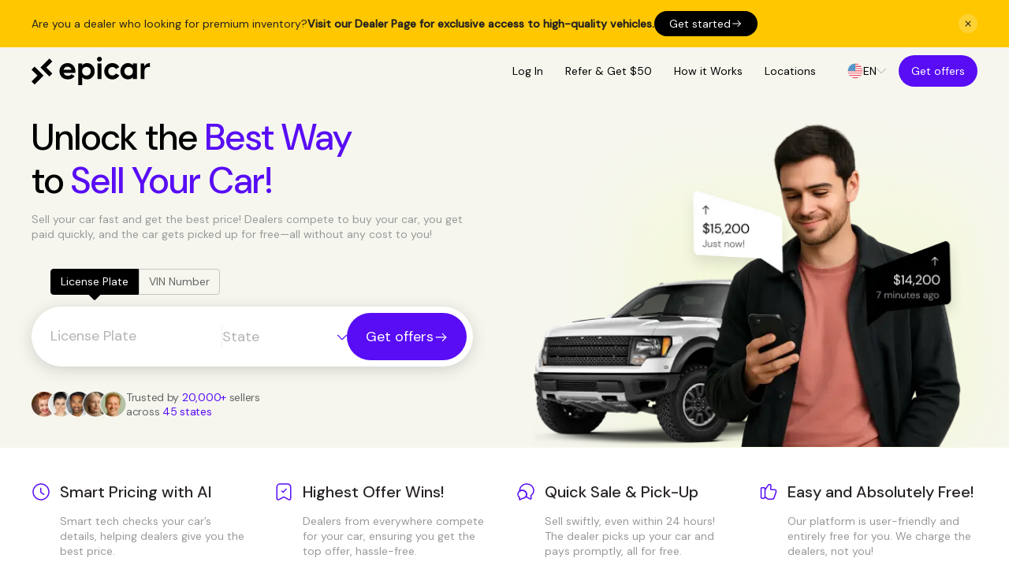

--- FILE ---
content_type: text/html; charset=UTF-8
request_url: https://epicar.ai/
body_size: 14400
content:
<!DOCTYPE html>
<html lang="en">
<head>
    <!-- Google Tag Manager -->
<script>(function(w,d,s,l,i){w[l]=w[l]||[];w[l].push({'gtm.start':
            new Date().getTime(),event:'gtm.js'});var f=d.getElementsByTagName(s)[0],
        j=d.createElement(s),dl=l!='dataLayer'?'&l='+l:'';j.async=true;j.src=
        'https://www.googletagmanager.com/gtm.js?id='+i+dl;f.parentNode.insertBefore(j,f);
    })(window,document,'script','dataLayer','GTM-TJS6ZBQ4');</script>
<!-- End Google Tag Manager -->

<!-- Start of HubSpot Embed Code -->
<script type="text/javascript" id="hs-script-loader" async defer src="//js-na1.hs-scripts.com/8725113.js"></script>
<!-- End of HubSpot Embed Code -->

<!-- Yandex.Metrika counter -->
<script type="text/javascript" >
    (function(m,e,t,r,i,k,a){m[i]=m[i]||function(){(m[i].a=m[i].a||[]).push(arguments)};
        m[i].l=1*new Date();
        for (var j = 0; j < document.scripts.length; j++) {if (document.scripts[j].src === r) { return; }}
        k=e.createElement(t),a=e.getElementsByTagName(t)[0],k.async=1,k.src=r,a.parentNode.insertBefore(k,a)})
    (window, document, "script", "https://mc.yandex.ru/metrika/tag.js", "ym");

    ym(95358738, "init", {
        clickmap:true,
        trackLinks:true,
        accurateTrackBounce:true,
        webvisor:true,
        ecommerce:"dataLayer"
    });
</script>
<noscript><div><img src="https://mc.yandex.ru/watch/95358738" style="position:absolute; left:-9999px;" alt="" /></div></noscript>
<!-- /Yandex.Metrika counter -->

<!-- Clarity start -->
<script type="text/javascript">
    (function(c,l,a,r,i,t,y){
        c[a]=c[a]||function(){(c[a].q=c[a].q||[]).push(arguments)};
        t=l.createElement(r);t.async=1;t.src="https://www.clarity.ms/tag/"+i;
        y=l.getElementsByTagName(r)[0];y.parentNode.insertBefore(t,y);
    })(window, document, "clarity", "script", "n671dd6z9h");
</script>
<!-- Clarity end -->

<meta charset="UTF-8">
<meta http-equiv="X-UA-Compatible" content="IE=edge">
<meta name="viewport" content="width=device-width, initial-scale=1.0">
<meta name="format-detection" content="telephone=no">
<link rel="preconnect" href="https://fonts.googleapis.com">
<link rel="preconnect" href="https://fonts.gstatic.com" crossorigin>
<title>Sell My Car - Sell Your Car Online for Cash | Epicar</title>
<meta name="description" content="Discover the Smartest Path to Sell Your Car. Engage with our expansive network of over 5,000 dealers, all vying to offer you top dollar for your vehicle">
<meta name="csrf-token" content="q8F7m5pU7YGcYmBacBzAh4bSOrhozMktS7VRt4U1">
<link rel="manifest" href="/site.webmanifest" />
    <link rel="preload" as="style" href="https://epicar.ai/build/assets/style-4040f066.css" /><link rel="modulepreload" href="https://epicar.ai/build/assets/app-c71af4b2.js" /><link rel="stylesheet" href="https://epicar.ai/build/assets/style-4040f066.css" /><script type="module" src="https://epicar.ai/build/assets/app-c71af4b2.js"></script></head>
<body>
<div class="wrapper seller ">
            <div class="dep-banner">
    <div class="container">
        <p class="dep-banner__text">Are you a dealer who looking for premium inventory?</p>
        <p class="dep-banner__text accent">Visit our Dealer Page for exclusive access to high-quality vehicles.</p>
        <a class="dep-banner__button" href="https://epicar.ai/dealer">
            Get started            <svg xmlns="http://www.w3.org/2000/svg" width="15" height="14" fill="none" aria-hidden="true" focusable="false">
                <path fill="#fff" d="M8.917 10.978a.433.433 0 0 1-.309-.128.44.44 0 0 1 0-.618L11.84 7 8.608 3.768a.44.44 0 0 1 0-.618.44.44 0 0 1 .619 0l3.54 3.54c.17.17.17.45 0 .62l-3.54 3.54a.433.433 0 0 1-.31.128Z"/>
                <path fill="#fff" d="M12.36 7.438H2.542A.44.44 0 0 1 2.104 7a.44.44 0 0 1 .438-.438h9.818a.44.44 0 0 1 .437.438.44.44 0 0 1-.438.438Z"/>
            </svg>
        </a>
        <button class="btn-reset dep-banner__close-button" type="button" aria-label="Close">
            <svg xmlns="http://www.w3.org/2000/svg" width="24" height="24" fill="none" aria-hidden="true" focusable="false">
                <path d="m15.375 9.375-6 6a.534.534 0 0 1-.75 0 .534.534 0 0 1 0-.75l6-6a.534.534 0 0 1 .75 0 .534.534 0 0 1 0 .75Z"/>
                <path d="M15.375 15.375a.534.534 0 0 1-.75 0l-6-6a.534.534 0 0 1 0-.75.534.534 0 0 1 .75 0l6 6a.534.534 0 0 1 0 .75Z"/>
            </svg>
        </button>
    </div>
</div>
<script>
    document.querySelectorAll('.dep-banner__button, .dep-banner__close-button').forEach(el => el.addEventListener('click', () => {
        document.cookie = 'hideDealerBanner=1; path=/; samesite=lax; max-age=2592000';
        document.querySelector('.dep-banner').style.display = 'none';
    }));
</script>
        <header class="header">
    <div class="container">
                    <img class="header__logo" src="/img/epicar-logo/epicar-logo.svg" alt="Epicar Logo">
            <nav class="header__nav" aria-label="Main">
                <ul class="header__nav-list">
                                            <li>
                                                            <button class="btn-reset header__nav-link" type="button" data-modal="login">Log In</button>
                                                    </li>
                                                            <li>
                        <a class="header__nav-link"
                           href="https://epicar.ai#referalBanner">Refer &amp; Get $50</a>
                    </li>
                    <li>
                        <a class="header__nav-link" href="https://epicar.ai#howItworks">How it Works</a>
                    </li>
                    <li>
                        <a class="header__nav-link" href="https://epicar.ai/locations">Locations</a>
                    </li>
                                        </ul>
            </nav>
            <div class="lang">
    <button class="btn-reset lang__button en" type="button">
        EN
        <svg xmlns="http://www.w3.org/2000/svg" width="12" height="12" aria-hidden="true" focusable="false">
            <g clip-path="url(#a)">
                <path fill-rule="evenodd" d="M.175 2.92a.638.638 0 0 0 0 .878l4.958 5.138a1.17 1.17 0 0 0 1.697 0l4.994-5.175a.638.638 0 0 0 .007-.873.586.586 0 0 0-.855-.006l-4.57 4.736a.585.585 0 0 1-.849 0L1.023 2.92a.584.584 0 0 0-.848 0Z" clip-rule="evenodd"/>
            </g>
            <defs>
                <clipPath id="a">
                    <path fill="#fff" d="M12 0v12H0V0z"/></clipPath>
            </defs>
        </svg>
    </button>
    <ul class="dropdown">
                    <li>
                <a href="#" class="dropdown-link lang__link es" data-localecode="es" data-url="https://epicar.ai/es">Español</a>
            </li>
            </ul>
</div>
            <a class="button button--accent header__link-get" href="/get-offer">Get offers</a>

            <div class="header__nav-panel panel-bar">
                <ul class="panel-bar__list">
                    <li>
                        <a class="panel-bar__button" href="https://epicar.ai">
                            <svg xmlns="http://www.w3.org/2000/svg" width="20" height="20" fill="none"
                                 aria-hidden="true" focusable="false">
                                <path fill="#C4C4C4"
                                      d="M14.825 18.958h-9.65a4.14 4.14 0 0 1-4.133-4.141V8.642c0-1.134.7-2.559 1.6-3.259l4.492-3.5c1.35-1.05 3.508-1.1 4.908-.116l5.15 3.608c.992.692 1.767 2.175 1.767 3.383v6.067a4.138 4.138 0 0 1-4.134 4.133ZM7.9 2.867l-4.491 3.5c-.592.466-1.117 1.525-1.117 2.275v6.175a2.891 2.891 0 0 0 2.883 2.891h9.65a2.884 2.884 0 0 0 2.884-2.883V8.758c0-.8-.575-1.908-1.234-2.358l-5.15-3.608c-.95-.667-2.516-.634-3.425.075Z"/>
                                <path fill="#C4C4C4"
                                      d="M10 15.625A.63.63 0 0 1 9.375 15v-2.5a.63.63 0 0 1 .625-.625.63.63 0 0 1 .625.625V15a.63.63 0 0 1-.625.625Z"/>
                            </svg>
                            Home
                        </a>
                    </li>
                                            <li>
                            <a class="panel-bar__button" href="https://epicar.ai/login">
                                <svg xmlns="http://www.w3.org/2000/svg" width="20" height="20" fill="none"
                                     aria-hidden="true" focusable="false">
                                    <path fill="#C4C4C4"
                                          d="M10.1 11.275H9.96c-1.892-.058-3.309-1.533-3.309-3.35a3.364 3.364 0 0 1 3.359-3.358 3.364 3.364 0 0 1 3.358 3.358 3.345 3.345 0 0 1-3.242 3.35H10.1ZM10 5.808a2.11 2.11 0 0 0-2.108 2.109 2.1 2.1 0 0 0 2.025 2.108.703.703 0 0 1 .192 0 2.113 2.113 0 0 0 2-2.108A2.11 2.11 0 0 0 10 5.808ZM10 18.958a8.925 8.925 0 0 1-6.042-2.35.629.629 0 0 1-.2-.525c.109-.991.725-1.916 1.75-2.6 2.484-1.65 6.509-1.65 8.984 0 1.025.692 1.641 1.609 1.75 2.6.025.2-.05.392-.2.525A8.925 8.925 0 0 1 10 18.958Zm-4.933-3.041A7.674 7.674 0 0 0 10 17.708c1.808 0 3.55-.633 4.933-1.791-.15-.509-.55-1-1.141-1.4-2.05-1.367-5.525-1.367-7.592 0-.592.4-.983.891-1.133 1.4Z"/>
                                    <path fill="#C4C4C4"
                                          d="M10 18.958c-4.941 0-8.958-4.016-8.958-8.958S5.059 1.042 10 1.042c4.942 0 8.959 4.016 8.959 8.958S14.942 18.958 10 18.958Zm0-16.666C5.75 2.292 2.292 5.75 2.292 10S5.75 17.708 10 17.708 17.71 14.25 17.71 10 14.25 2.292 10 2.292Z"/>
                                </svg>
                                Log In
                            </a>
                        </li>
                                                            <li>
                        <a class="panel-bar__button panel-bar__button--sell" href="/get-offer">
                            <svg xmlns="http://www.w3.org/2000/svg" width="20" height="20" fill="none"
                                 aria-hidden="true" focusable="false">
                                <path fill="#580DF5"
                                      d="M10 18.958c-4.941 0-8.958-4.016-8.958-8.958S5.059 1.042 10 1.042c4.942 0 8.959 4.016 8.959 8.958S14.942 18.958 10 18.958Zm0-16.666C5.75 2.292 2.292 5.75 2.292 10S5.75 17.708 10 17.708 17.71 14.25 17.71 10 14.25 2.292 10 2.292Z"/>
                                <path fill="#580DF5"
                                      d="M13.334 10.625H6.667A.63.63 0 0 1 6.042 10a.63.63 0 0 1 .625-.625h6.667a.63.63 0 0 1 .625.625.63.63 0 0 1-.625.625Z"/>
                                <path fill="#580DF5"
                                      d="M10 13.958a.63.63 0 0 1-.625-.625V6.667A.63.63 0 0 1 10 6.042a.63.63 0 0 1 .625.625v6.666a.63.63 0 0 1-.625.625Z"/>
                            </svg>
                            Sell Car
                        </a>
                    </li>
                    <li>
                        <a class="panel-bar__button" href="https://epicar.ai/referral">
                            <svg xmlns="http://www.w3.org/2000/svg" width="20" height="20" fill="none"
                                 aria-hidden="true" focusable="false">
                                <path fill="#C4C4C4"
                                      d="M11.167 14.517H9.075c-1.367 0-2.475-1.15-2.475-2.567a.63.63 0 0 1 .625-.625.63.63 0 0 1 .625.625c0 .725.55 1.317 1.225 1.317h2.092c.542 0 .992-.484.992-1.067 0-.725-.259-.867-.684-1.017L8.117 10c-.65-.225-1.525-.708-1.525-2.2 0-1.283 1.008-2.317 2.241-2.317h2.092c1.367 0 2.475 1.15 2.475 2.567a.63.63 0 0 1-.625.625.63.63 0 0 1-.625-.625c0-.725-.55-1.317-1.225-1.317H8.833c-.541 0-.991.484-.991 1.067 0 .725.258.867.683 1.017L11.883 10c.65.225 1.526.708 1.526 2.2-.009 1.275-1.009 2.317-2.242 2.317Z"/>
                                <path fill="#C4C4C4"
                                      d="M9.792 15.417a.63.63 0 0 1-.625-.625v-10a.63.63 0 0 1 .625-.625.63.63 0 0 1 .625.625v10a.63.63 0 0 1-.625.625Z"/>
                                <path fill="#C4C4C4"
                                      d="M10 18.958c-4.941 0-8.958-4.016-8.958-8.958S5.059 1.042 10 1.042c4.942 0 8.959 4.016 8.959 8.958S14.942 18.958 10 18.958Zm0-16.666C5.75 2.292 2.292 5.75 2.292 10S5.75 17.708 10 17.708 17.71 14.25 17.71 10 14.25 2.292 10 2.292Z"/>
                            </svg>
                            Reffer
                        </a>
                    </li>
                    <li>
                        <button class="btn-reset panel-bar__button menu-toggle" type="button">
                            <svg xmlns="http://www.w3.org/2000/svg" width="20" height="20" fill="none"
                                 aria-hidden="true" focusable="false">
                                <path fill="#C4C4C4"
                                      d="M17.5 6.458h-15a.63.63 0 0 1-.625-.625.63.63 0 0 1 .625-.625h15a.63.63 0 0 1 .625.625.63.63 0 0 1-.625.625ZM17.5 10.625h-15A.63.63 0 0 1 1.875 10a.63.63 0 0 1 .625-.625h15a.63.63 0 0 1 .625.625.63.63 0 0 1-.625.625ZM17.5 14.792h-15a.63.63 0 0 1-.625-.625.63.63 0 0 1 .625-.625h15a.63.63 0 0 1 .625.625.63.63 0 0 1-.625.625Z"/>
                            </svg>
                            Menu
                        </button>
                    </li>
                </ul>
            </div>
            <div class="mobile-menu">
                <img class="header__logo" src="/img/epicar-logo/epicar-logo.svg" alt="Epicar Logo">
                <div class="mobile-menu__content">
                    <nav class="mobile-menu__nav" aria-label="main">
                        <ul class="mobile-menu__list">
                                                            <li>
                                    <a class="mobile-menu__link" href="https://epicar.ai/login">Log In</a>
                                </li>
                                                                                    <li class="mobile-menu__anchor">
                                <a class="mobile-menu__link"
                                   href="https://epicar.ai#referalBanner">Refer &amp; Get $50</a>
                            </li>
                            <li class="mobile-menu__anchor">
                                <a class="mobile-menu__link"
                                   href="https://epicar.ai#howItworks">How it Works</a>
                            </li>
                            <li class="mobile-menu__anchor">
                                <a class="mobile-menu__link"
                                   href="https://epicar.ai/locations">Locations</a>
                            </li>
                                                        </ul>
                    </nav>
                    <a class="btn-reset button button--accent button--icon" href="/get-offer">Get offers</a>
                </div>
            </div>
            </div>
</header>
    <main class="">
                <section class="hero">
        <div class="container">
            <div class="hero__content">
                <h1 class="caption caption--xl hero__title">Unlock<br> the <span class="accent">Best Way</span><br> to <span class="accent">Sell Your Car!</span></h1>
                <p class="text hero__text">Sell your car fast and get the best price! Dealers compete to buy your car, you get paid quickly, and the car gets picked up for free—all without any cost to you!</p>
                <div class="find-vin">
    <div class="find-vin__toggles" role="tablist">
        <button id="checkLicensePlateTab-top-form"
                class="btn-reset find-vin__toggle active"
                type="button"
                role="tab"
                aria-controls="checkLicensePlatePanel-top-form"
                aria-selected="true">
            License Plate
        </button>
        <button id="checkVinTab-top-form"
                class="btn-reset find-vin__toggle"
                type="button"
                role="tab"
                aria-controls="checkVinPanel-top-form"
                aria-selected="false">
            VIN Number
        </button>
    </div>
    <div class="find-vin__content">
        <div id="checkLicensePlatePanel-top-form"
             class="find-vin__panel active"
             role="tabpanel" aria-labelledby="checkLicensePlateTab-top-form">
            <form class="find-vin__form find-vin__form-plate" novalidate>
                <div class="find-vin__form-wrap">
                    <div class="find-vin__field">
                        <input id="findLicensePlate-top-form"
                            class="find-vin__input"
                            type="text"
                            name="license-plate"
                            required>
                        <label class="find-vin__label" for="findLicensePlate-top-form">License Plate</label>
                    </div>
                    <div class="find-vin__field find-vin__field-select">
                        <select id="findStates-top-form" class="select" name="states">
                            <option value="">State</option>
                                                            <option value="al">Alabama</option>
                                                            <option value="ak">Alaska</option>
                                                            <option value="az">Arizona</option>
                                                            <option value="ar">Arkansas</option>
                                                            <option value="ca">California</option>
                                                            <option value="co">Colorado</option>
                                                            <option value="ct">Connecticut</option>
                                                            <option value="de">Delaware</option>
                                                            <option value="dc">District Of Columbia</option>
                                                            <option value="fl">Florida</option>
                                                            <option value="ga">Georgia</option>
                                                            <option value="hi">Hawaii</option>
                                                            <option value="id">Idaho</option>
                                                            <option value="il">Illinois</option>
                                                            <option value="in">Indiana</option>
                                                            <option value="ia">Iowa</option>
                                                            <option value="ks">Kansas</option>
                                                            <option value="ky">Kentucky</option>
                                                            <option value="la">Louisiana</option>
                                                            <option value="me">Maine</option>
                                                            <option value="md">Maryland</option>
                                                            <option value="ma">Massachusetts</option>
                                                            <option value="mi">Michigan</option>
                                                            <option value="mn">Minnesota</option>
                                                            <option value="ms">Mississippi</option>
                                                            <option value="mo">Missouri</option>
                                                            <option value="mt">Montana</option>
                                                            <option value="ne">Nebraska</option>
                                                            <option value="nv">Nevada</option>
                                                            <option value="nh">New Hampshire</option>
                                                            <option value="nj">New Jersey</option>
                                                            <option value="nm">New Mexico</option>
                                                            <option value="ny">New York</option>
                                                            <option value="nc">North Carolina</option>
                                                            <option value="nd">North Dakota</option>
                                                            <option value="oh">Ohio</option>
                                                            <option value="ok">Oklahoma</option>
                                                            <option value="or">Oregon</option>
                                                            <option value="pa">Pennsylvania</option>
                                                            <option value="ri">Rhode Island</option>
                                                            <option value="sc">South Carolina</option>
                                                            <option value="sd">South Dakota</option>
                                                            <option value="tn">Tennessee</option>
                                                            <option value="tx">Texas</option>
                                                            <option value="ut">Utah</option>
                                                            <option value="vt">Vermont</option>
                                                            <option value="va">Virginia</option>
                                                            <option value="wa">Washington</option>
                                                            <option value="wv">West Virginia</option>
                                                            <option value="wi">Wisconsin</option>
                                                            <option value="wy">Wyoming</option>
                                                    </select>
                        <label class="find-vin__label v-h" for="findStates-top-form">State</label>
                    </div>
                    <button class="btn-reset button button--accent button--icon find-vin__button" type="submit">Get offers</button>
                </div>
                <p class="find-vin__err-msg"></p>
            </form>
        </div>
        <div id="checkVinPanel-top-form"
             class="find-vin__panel"
             role="tabpanel"
             aria-labelledby="checkVinTab-top-form">
            <form class="find-vin__form find-vin__form-vin" novalidate>
                <div class="find-vin__form-wrap">
                    <div class="find-vin__field">
                        <input id="findVin-top-form"
                               class="find-vin__input"
                               type="text"
                               name="vin"
                               required>
                        <label class="find-vin__label" for="findVin-top-form">VIN</label>
                    </div>
                    <button class="btn-reset button button--accent button--icon find-vin__button" type="submit">Get offers</button>
                </div>
                <p class="find-vin__err-msg"></p>
            </form>
        </div>
    </div>
</div>
                <div class="trusted">
                    <picture>
                        <source srcset="/img/trusted/webp/users@1x.webp?v=1 1x,
                                        /img/trusted/webp/users@2x.webp?v=1 2x"
                                type="image/webp">
                        <img class="trusted__img" src="/img/trusted/png/users@1x.png?v=1"
                             srcset="/img/trusted/png/users@2x.png?v=1 2x"
                             width="120"
                             height="32"
                             alt="Faces of users who trust">
                    </picture>
                    <p class="trusted__text">Trusted by <span class="accent">20,000+</span> sellers<br> across <span class="accent">45 states</span></p>
                </div>
            </div>
            <div class="hero__img-wrap">
                <div class="trusted">
                    <picture>
                        <source srcset="/img/trusted/webp/users@1x.webp?v=1 1x,
                                        /img/trusted/webp/users@2x.webp?v=1 2x"
                                type="image/webp">
                        <img class="trusted__img" src="/img/trusted/png/users@1x.png?v=1"
                             srcset="/img/trusted/png/users@2x.png?v=1 2x"
                             width="120"
                             height="32"
                             alt="Faces of users who trust">
                    </picture>
                    <p class="trusted__text">Trusted by <span class="accent">20,000+</span> sellers<br> across <span class="accent">45 states</span></p>
                </div>
                <picture>
                    <source srcset="/img/hero/webp/hero-man-car-desktop@1x.webp?v=1 1x, /img/hero/webp/hero-man-car-desktop@2x.webp?v=1 2x"
                            type="image/webp">
                    <img class="hero__img"
                         src="/img/hero/png/hero-man-car-desktop@1x.png?v=1"
                         srcset="/img/hero/png/hero-man-car-desktop@2x.png?v=1 2x"
                         alt="Man using epicar">
                </picture>
            </div>
        </div>
    </section>
    <section class="features">
        <div class="container">
            <ul class="features-list">
                <li class="feature">
                    <svg xmlns="http://www.w3.org/2000/svg" width="24" height="24" fill="none" aria-hidden="true" focusable="false">
                        <path fill="#580DF5" d="M12 22.75C6.07 22.75 1.25 17.93 1.25 12S6.07 1.25 12 1.25 22.75 6.07 22.75 12 17.93 22.75 12 22.75Zm0-20C6.9 2.75 2.75 6.9 2.75 12S6.9 21.25 12 21.25s9.25-4.15 9.25-9.25S17.1 2.75 12 2.75Z"/>
                        <path fill="#580DF5" d="M15.71 15.93a.67.67 0 0 1-.38-.11l-3.1-1.85c-.77-.46-1.34-1.47-1.34-2.36v-4.1c0-.41.34-.75.75-.75s.75.34.75.75v4.1c0 .36.3.89.61 1.07l3.1 1.85c.36.21.47.67.26 1.03a.77.77 0 0 1-.65.37Z"/>
                    </svg>
                    <p class="feature__name">Smart Pricing with AI</p>
                    <p class="text">Smart tech checks your car’s details, helping dealers give you the best price.</p>
                </li>
                <li class="feature">
                    <svg xmlns="http://www.w3.org/2000/svg" width="24" height="24" fill="none" aria-hidden="true" focusable="false">
                        <path fill="#580DF5" d="M4.93 22.75c-.42 0-.81-.1-1.16-.3C3 22 2.56 21.09 2.56 19.96V5.86c0-2.54 2.07-4.61 4.61-4.61h9.65c2.54 0 4.61 2.07 4.61 4.61v14.09c0 1.13-.44 2.04-1.21 2.49-.77.45-1.78.4-2.77-.15l-4.88-2.71c-.29-.16-.86-.16-1.15 0l-4.88 2.71c-.54.3-1.09.46-1.61.46Zm2.25-20a3.12 3.12 0 0 0-3.11 3.11v14.09c0 .59.17 1.03.47 1.2.3.17.77.12 1.28-.17l4.88-2.71c.74-.41 1.86-.41 2.6 0l4.88 2.71c.51.29.98.35 1.28.17.3-.18.47-.62.47-1.2V5.86c0-1.71-1.4-3.11-3.11-3.11H7.18Z"/>
                        <path fill="#580DF5" d="M11.09 13.25c-.19 0-.38-.07-.53-.22l-1.5-1.5a.754.754 0 0 1 0-1.06c.29-.29.77-.29 1.06 0l.97.97 3.47-3.47c.29-.29.77-.29 1.06 0 .29.29.29.77 0 1.06l-4 4c-.15.15-.34.22-.53.22Z"/>
                    </svg>
                    <p class="feature__name">Highest Offer Wins!</p>
                    <p class="text">Dealers from everywhere compete for your car, ensuring you get the top offer, hassle-free.</p>
                </li>
                <li class="feature">
                    <svg xmlns="http://www.w3.org/2000/svg" width="24" height="24" fill="none" aria-hidden="true" focusable="false">
                        <path fill="#580DF5" d="M17.87 21.87c-.31 0-.62-.08-.9-.25l-4.01-2.38c-.42-.01-.84-.04-1.24-.1a.76.76 0 0 1-.6-.48c-.1-.26-.05-.54.13-.75.66-.77 1-1.69 1-2.67 0-2.42-2.13-4.39-4.75-4.39-.98 0-1.92.27-2.71.79a.758.758 0 0 1-1.16-.54 7.92 7.92 0 0 1-.05-.85c0-4.96 4.3-8.99 9.58-8.99s9.58 4.03 9.58 8.99c0 2.72-1.26 5.22-3.48 6.93l.34 2.72a1.752 1.752 0 0 1-1.73 1.97Zm-4.72-4.14c.14-.01.28.03.4.11l4.19 2.49c.11.07.2.04.26 0 .05-.03.13-.11.11-.25l-.39-3.16c-.03-.28.09-.55.31-.71 2.04-1.43 3.21-3.61 3.21-5.98 0-4.13-3.62-7.49-8.08-7.49-4.29 0-7.81 3.12-8.07 7.04.75-.29 1.56-.45 2.4-.45 3.45 0 6.25 2.64 6.25 5.89.01.88-.2 1.73-.59 2.51Z"/>
                        <path fill="#580DF5" d="M4.58 22.75c-.26 0-.51-.07-.74-.22a1.37 1.37 0 0 1-.63-1.32l.2-1.54c-1.35-1.1-2.15-2.73-2.15-4.44 0-1.95 1.02-3.77 2.73-4.86a6.444 6.444 0 0 1 3.52-1.03c3.45 0 6.25 2.64 6.25 5.89 0 1.32-.48 2.62-1.36 3.65-1.13 1.37-2.82 2.17-4.68 2.23l-2.44 1.45c-.22.13-.46.19-.7.19ZM7.5 10.84c-.98 0-1.92.27-2.71.79-1.28.82-2.04 2.16-2.04 3.6 0 1.39.68 2.66 1.88 3.48.23.16.35.43.32.71l-.22 1.71 2.39-1.42c.12-.07.25-.11.38-.11 1.47 0 2.86-.63 3.74-1.7.66-.78 1.01-1.7 1.01-2.68 0-2.41-2.13-4.38-4.75-4.38Z"/>
                    </svg>
                    <p class="feature__name">Quick Sale & Pick-Up</p>
                    <p class="text">Sell swiftly, even within 24 hours! The dealer picks up your car and pays promptly, all for free.</p>
                </li>
                <li class="feature">
                    <svg xmlns="http://www.w3.org/2000/svg" width="24" height="24" fill="none" aria-hidden="true" focusable="false">
                        <path fill="#580DF5" d="M16.28 22.1h-3.8c-.56 0-1.78-.17-2.43-.82l-3.03-2.34.92-1.19 3.1 2.4c.25.24.88.44 1.44.44h3.8c.9 0 1.87-.72 2.07-1.53l2.42-7.35c.16-.44.13-.84-.08-1.13-.22-.31-.62-.49-1.11-.49h-4c-.52 0-1-.22-1.33-.6-.34-.39-.49-.91-.41-1.45l.5-3.21c.12-.56-.26-1.19-.8-1.37-.49-.18-1.12.08-1.34.4l-4.1 6.1-1.24-.83 4.1-6.1c.63-.94 2.01-1.39 3.09-.98 1.25.41 2.05 1.79 1.77 3.07l-.49 3.15c-.01.07-.01.17.06.25.05.05.12.08.2.08h4c.98 0 1.83.41 2.33 1.12.49.69.59 1.6.27 2.48l-2.39 7.28c-.37 1.45-1.91 2.62-3.52 2.62Z"/>
                        <path fill="#580DF5" d="M5.38 21h-1c-1.85 0-2.75-.87-2.75-2.65v-9.8c0-1.78.9-2.65 2.75-2.65h1c1.85 0 2.75.87 2.75 2.65v9.8c0 1.78-.9 2.65-2.75 2.65Zm-1-13.6c-1.09 0-1.25.26-1.25 1.15v9.8c0 .89.16 1.15 1.25 1.15h1c1.09 0 1.25-.26 1.25-1.15v-9.8c0-.89-.16-1.15-1.25-1.15h-1Z"/>
                    </svg>
                    <p class="feature__name">Easy and Absolutely Free!</p>
                    <p class="text">Our platform is user-friendly and entirely free for you. We charge the dealers, not you!</p>
                </li>
            </ul>
        </div>
    </section>
        <section id="howItworks" class="steps" aria-labelledby="stepsLabel">
        <div class="container">
            <h2 id="stepsLabel" class="caption caption--l steps__title"><span class="accent">Three Steps</span>,<br> Zero Headache</h2>
            <ol class="steps__list">
                <li class="steps__item">
                    <p class="steps__step-name">List Your Car</p>
                    <p class="text steps__step-text">Enter your plate or VIN, and you’re listed where dealers nationwide compete. Simple!</p>
                </li>
                <li class="steps__item">
                    <p class="steps__step-name">Receive Offers</p>
                    <p class="text steps__step-text">Your car hits our marketplace, and dealers nationwide start making their best offers.</p>
                </li>
                <li class="steps__item">
                    <p class="steps__step-name">Approve & Get Paid!</p>
                    <p class="text steps__step-text">Accept the top offer, schedule a free pick-up, and get paid fast by the winning dealer!</p>
                </li>
            </ol>
        </div>
    </section>
    <section class="product-info" aria-labelledby="sellerBestFriendLabel">
        <div class="container">
            <picture>
                <source srcset="/img/snake-photos/webp/best-friend@1x.webp?v=1 1x,
                            /img/snake-photos/webp/best-friend@2x.webp?v=1 2x"
                        type="image/webp">
                <img src="/img/snake-photos/png/best-friend@1x.png?v=1"
                     srcset="/img/snake-photos/png/best-friend@2x.png?v=1 2x"
                     alt="EpiCar: A Seller’s Best Friend"
                     loading="lazy">
            </picture>
            <div>
                <h2 id="sellerBestFriendLabel" class="caption caption--l product-info__title">EpiCar: A Seller’s<br> Best Friend!</h2>
                <ul class="product-info__list">
                    <li>Bring the Dealerships to You</li>
                    <li>Leverage AI Car Listing Technology</li>
                    <li>Dealerships Compete for the Best Offers</li>
                    <li>Sell or Not, It’s Completely Free to You</li>
                </ul>
                <a class="button button--accent button--icon product-info__button" href="/get-offer">Get offers</a>
            </div>
        </div>
    </section>
    <section class="faq" aria-labelledby="tipsAndQALabel">
        <div class="container">
            <h2 id="tipsAndQALabel" class="caption caption--l faq__title">Tips and Q&A</h2>
            <ul class="faq__list no-scrollbar">
                <li class="faq__item">
                    <p class="faq__item-name">How does EpiCar help me sell my car?</p>
                    <p class="text">EpiCar is a user-friendly platform that allows you to list your car where dealers nationwide can bid on it. You get to sell your car swiftly, often within 24 hours, and at the best price, as multiple dealers compete to give you their top offers.</p>
                </li>
                <li class="faq__item">
                    <p class="faq__item-name">How do I list my car on EpiCar?</p>
                    <p class="text">Listing your car is simple! Just enter your plate or VIN, and your car will be listed where dealers nationwide can start making their best offers. It’s as easy as 1-2-3!</p>
                </li>
                <li class="faq__item">
                    <p class="faq__item-name">How does the AI technology work in pricing my car?</p>
                    <p class="text">Our smart AI technology checks your car’s details and helps dealers make informed decisions, ensuring that you receive the best and most accurate price for your car.</p>
                </li>
                <li class="faq__item">
                    <p class="faq__item-name">Do I have to pay to use EpiCar?</p>
                    <p class="text">No, our platform is completely free for you! Whether you sell your car or not, you don’t pay anything. We charge the dealers, not you!</p>
                </li>
                <li class="faq__item">
                    <p class="faq__item-name">How quickly can I sell my car?</p>
                    <p class="text">You can potentially sell your car within 24 hours! Once you accept the top offer, the winning dealer will coordinate a free car pick-up and ensure you get paid swiftly.</p>
                </li>
                <li class="faq__item">
                    <p class="faq__item-name">How do I receive payment?</p>
                    <p class="text">The winning dealer will pay you promptly, often within 24 hours of the car pick-up. It’s a hassle-free process designed to ensure your convenience.</p>
                </li>
                <li class="faq__item">
                    <p class="faq__item-name">What if I decide not to sell my car?</p>
                    <p class="text">That’s completely fine! You are under no obligation to accept any offer. And remember, whether you decide to sell or not, using EpiCar is completely free to you!</p>
                </li>
                <li class="faq__item">
                    <p class="faq__item-name">Can I use EpiCar on my phone?</p>
                    <p class="text">Absolutely! EpiCar is designed to be user-friendly and is accessible on your phone, making listing your car as easy as ordering your favorite coffee!</p>
                </li>
            </ul>
        </div>
    </section>
    <section id="referalBanner" class="referal-banner" aria-labelledby="referalProgramLabel">
        <div class="container">
            <h2 id="referalProgramLabel" class="referal-banner__title">Referral Program</h2>
            <p class="caption caption--l referal-banner__slogan"><span class="accent">Get $50.</span> Give $50</p>
            <p class="text referal-banner__text">Know someone looking to sell their car?<br> Every time a referred vehicle is sold with EpiСar, you both receive $50!</p>
            <div class="referal-banner__actions">
                <a class="button button--accent button--icon referal-banner__button" href="https://epicar.ai/referral">Get Referral Link</a>
                <a class="link" href="https://epicar.ai/referral#faq">Referral FAQ</a>
            </div>
        </div>
    </section>
    <section class="articles" aria-labelledby="articlesLabel">
        <div class="container">
            <h2 id="articlesLabel" class="caption caption--l articles__title">Sell your car guides</h2>
            <p class="text articles__text">Explore the streamlined process and technology-driven advantages that guarantee you a superior selling experience</p>
                            <ul class="articles__list">
                                            <li>
                            <article class="article ">

    <a class="article__img" href="https://epicar.ai/blog/how-to-sell-your-used-car">
        <picture>
                <img src="/storage/blog/EM5idTRD7c5x4PZ6IbATX4Zuzp4mPizUU4XSrnO2.png" alt="Silver used car parked in a driveway with a &quot;For Sale&quot; sign on the windshield">
        </picture>
    </a>

            <div class="article__top">
    <a class="article__category" href="https://epicar.ai/blog/category/selling-your-car">Selling your car</a>
    <time class="article__date" datetime="2024-04-10">Apr 10, 2024</time>
            <p class="article__note">5 min read</p>
    </div>

<h3 class="article__title">
    <a href="https://epicar.ai/blog/how-to-sell-your-used-car">How to Sell Your Used Car in Simple Steps</a>
</h3>

    <p class="article__desc">Unlock the secrets to selling your used car with ease and confidence. Explore expert advice on preparation, pricing, and closing the deal, ensuring you navigate the sale process like a pro.</p>

<div class="article__author">
    <img class="article__avatar" src="/storage/blog/QBn4mBQhUC2zMo7StfHApDvjH2UXYhG7FuJutNHu.png" width="24" height="24" alt="John C. Balwin">
    <a class="article__author-name" href="https://epicar.ai/author/john-c-balwin">John C. Balwin</a>
</div>
    </article>
                        </li>
                                            <li>
                            <article class="article ">

    <a class="article__img" href="https://epicar.ai/blog/what-is-diminished-car-value">
        <picture>
                <img src="/storage/blog/he5LurzTvzYfxg3bnWP69YtZMdJCzgBmcjgRae5k.png" alt="Concept of a significant decrease in car value">
        </picture>
    </a>

            <div class="article__top">
    <a class="article__category" href="https://epicar.ai/blog/category/valuing-your-car">Valuing your car</a>
    <time class="article__date" datetime="2024-04-03">Apr 03, 2024</time>
            <p class="article__note">5 min read</p>
    </div>

<h3 class="article__title">
    <a href="https://epicar.ai/blog/what-is-diminished-car-value">What Is Diminished Car Value?</a>
</h3>

    <p class="article__desc">Explore the basics of diminished car value and how it impacts your vehicle&#039;s worth post-accident. Gain valuable insights into calculating, filing, and negotiating claims to ensure you&#039;re fairly compensated.</p>

<div class="article__author">
    <img class="article__avatar" src="/storage/blog/QBn4mBQhUC2zMo7StfHApDvjH2UXYhG7FuJutNHu.png" width="24" height="24" alt="John C. Balwin">
    <a class="article__author-name" href="https://epicar.ai/author/john-c-balwin">John C. Balwin</a>
</div>
    </article>
                        </li>
                                            <li>
                            <article class="article ">

    <a class="article__img" href="https://epicar.ai/blog/how-much-is-your-car-worth">
        <picture>
                <img src="/storage/blog/fLl523k0Cf9URxk4vBRETDl6snz68wWGSMvnFDjX.png" alt="Uncertain car value concept with red sedan">
        </picture>
    </a>

            <div class="article__top">
    <a class="article__category" href="https://epicar.ai/blog/category/valuing-your-car">Valuing your car</a>
    <time class="article__date" datetime="2024-03-27">Mar 27, 2024</time>
            <p class="article__note">5 min read</p>
    </div>

<h3 class="article__title">
    <a href="https://epicar.ai/blog/how-much-is-your-car-worth">How Much Is Your Car Worth?</a>
</h3>

    <p class="article__desc">Find out how much your car is worth with our detailed guide, exploring factors from market trends to vehicle condition.</p>

<div class="article__author">
    <img class="article__avatar" src="/storage/blog/QBn4mBQhUC2zMo7StfHApDvjH2UXYhG7FuJutNHu.png" width="24" height="24" alt="John C. Balwin">
    <a class="article__author-name" href="https://epicar.ai/author/john-c-balwin">John C. Balwin</a>
</div>
    </article>
                        </li>
                                    </ul>
            <a class="button button--accent-border button--icon articles__button" href="https://epicar.ai/blog">See all blog posts</a>
                    </div>
    </section>
    <section class="best-way" aria-labelledby="bestWayLabel">
        <div class="container">
            <div class="best-way__content">
                <h2 id="bestWayLabel" class="caption caption--l best-way__title">Best Way<br> to Sell Your Car!</h2>
                <p class="text best-way__text">Get top value effortlessly! Dealers compete to give you the best offer, secure quick payment, and benefit from free pick-up or shipping—all at zero cost to you!</p>
                <div class="find-vin">
    <div class="find-vin__toggles" role="tablist">
        <button id="checkLicensePlateTab-bottom-form"
                class="btn-reset find-vin__toggle active"
                type="button"
                role="tab"
                aria-controls="checkLicensePlatePanel-bottom-form"
                aria-selected="true">
            License Plate
        </button>
        <button id="checkVinTab-bottom-form"
                class="btn-reset find-vin__toggle"
                type="button"
                role="tab"
                aria-controls="checkVinPanel-bottom-form"
                aria-selected="false">
            VIN Number
        </button>
    </div>
    <div class="find-vin__content">
        <div id="checkLicensePlatePanel-bottom-form"
             class="find-vin__panel active"
             role="tabpanel" aria-labelledby="checkLicensePlateTab-bottom-form">
            <form class="find-vin__form find-vin__form-plate" novalidate>
                <div class="find-vin__form-wrap">
                    <div class="find-vin__field">
                        <input id="findLicensePlate-bottom-form"
                            class="find-vin__input"
                            type="text"
                            name="license-plate"
                            required>
                        <label class="find-vin__label" for="findLicensePlate-bottom-form">License Plate</label>
                    </div>
                    <div class="find-vin__field find-vin__field-select">
                        <select id="findStates-bottom-form" class="select" name="states">
                            <option value="">State</option>
                                                            <option value="al">Alabama</option>
                                                            <option value="ak">Alaska</option>
                                                            <option value="az">Arizona</option>
                                                            <option value="ar">Arkansas</option>
                                                            <option value="ca">California</option>
                                                            <option value="co">Colorado</option>
                                                            <option value="ct">Connecticut</option>
                                                            <option value="de">Delaware</option>
                                                            <option value="dc">District Of Columbia</option>
                                                            <option value="fl">Florida</option>
                                                            <option value="ga">Georgia</option>
                                                            <option value="hi">Hawaii</option>
                                                            <option value="id">Idaho</option>
                                                            <option value="il">Illinois</option>
                                                            <option value="in">Indiana</option>
                                                            <option value="ia">Iowa</option>
                                                            <option value="ks">Kansas</option>
                                                            <option value="ky">Kentucky</option>
                                                            <option value="la">Louisiana</option>
                                                            <option value="me">Maine</option>
                                                            <option value="md">Maryland</option>
                                                            <option value="ma">Massachusetts</option>
                                                            <option value="mi">Michigan</option>
                                                            <option value="mn">Minnesota</option>
                                                            <option value="ms">Mississippi</option>
                                                            <option value="mo">Missouri</option>
                                                            <option value="mt">Montana</option>
                                                            <option value="ne">Nebraska</option>
                                                            <option value="nv">Nevada</option>
                                                            <option value="nh">New Hampshire</option>
                                                            <option value="nj">New Jersey</option>
                                                            <option value="nm">New Mexico</option>
                                                            <option value="ny">New York</option>
                                                            <option value="nc">North Carolina</option>
                                                            <option value="nd">North Dakota</option>
                                                            <option value="oh">Ohio</option>
                                                            <option value="ok">Oklahoma</option>
                                                            <option value="or">Oregon</option>
                                                            <option value="pa">Pennsylvania</option>
                                                            <option value="ri">Rhode Island</option>
                                                            <option value="sc">South Carolina</option>
                                                            <option value="sd">South Dakota</option>
                                                            <option value="tn">Tennessee</option>
                                                            <option value="tx">Texas</option>
                                                            <option value="ut">Utah</option>
                                                            <option value="vt">Vermont</option>
                                                            <option value="va">Virginia</option>
                                                            <option value="wa">Washington</option>
                                                            <option value="wv">West Virginia</option>
                                                            <option value="wi">Wisconsin</option>
                                                            <option value="wy">Wyoming</option>
                                                    </select>
                        <label class="find-vin__label v-h" for="findStates-bottom-form">State</label>
                    </div>
                    <button class="btn-reset button button--accent button--icon find-vin__button" type="submit">Get offers</button>
                </div>
                <p class="find-vin__err-msg"></p>
            </form>
        </div>
        <div id="checkVinPanel-bottom-form"
             class="find-vin__panel"
             role="tabpanel"
             aria-labelledby="checkVinTab-bottom-form">
            <form class="find-vin__form find-vin__form-vin" novalidate>
                <div class="find-vin__form-wrap">
                    <div class="find-vin__field">
                        <input id="findVin-bottom-form"
                               class="find-vin__input"
                               type="text"
                               name="vin"
                               required>
                        <label class="find-vin__label" for="findVin-bottom-form">VIN</label>
                    </div>
                    <button class="btn-reset button button--accent button--icon find-vin__button" type="submit">Get offers</button>
                </div>
                <p class="find-vin__err-msg"></p>
            </form>
        </div>
    </div>
</div>
            </div>
            <picture class="best-way__img-wrap">
                <source srcset="/img/best-way/webp/car-desktop@1x.webp 1x,
                            /img/best-way/webp/car-desktop@2x.webp 2x"
                        type="image/webp">
                <img class="best-way__img" src="/img/best-way/png/car-desktop@1x.png"
                     srcset="/img/best-way/png/car-desktop@2x.png 2x"
                     alt="SUV"
                     loading="lazy">
            </picture>
        </div>
    </section>
    <section class="partners" aria-labelledby="ourPartnersLabel">
        <div class="container">
            <h2 id="ourPartnersLabel" class="caption caption--l partners__title">Our Partners</h2>
            <ul class="partners__list">
                <li>
                    <a href="https://epicvin.com/" target="_blank">
                        <img src="/img/logos/epicvin-logo.svg" alt="Epicvin Logo" loading="lazy">
                    </a>
                </li>
                <li>
                    <a href="https://sca.auction/" target="_blank">
                        <img src="/img/logos/sca-logo.svg" width="100" alt="SCA Logo" loading="lazy">
                    </a>
                </li>
                <li>
                    <a href="https://abetter.bid/" target="_blank">
                        <img src="/img/logos/abetterbid-logo.svg" alt="Abetterbid Logo" loading="lazy">
                    </a>
                </li>
            </ul>
        </div>
    </section>
    </main>
    <footer class="footer">
    <div class="container">
                <div class="footer__top">
                            <img src="/img/epicar-logo/epicar-logo-light.svg" width="126" height="30" alt="Epicar Logo">
                        <nav>
                <ul class="footer__nav-list">
                    <li>
                        <a class="footer__nav-link" href="https://epicar.ai/contact-us">Contact us</a>
                    </li>
                    <li>
                        <a class="footer__nav-link" href="https://epicar.ai/terms">Terms</a>
                    </li>
                    <li>
                        <a class="footer__nav-link" href="https://epicar.ai/privacy">Privacy</a>
                    </li>
                    <li>
                        <a class="footer__nav-link" href="https://epicar.ai/cookies">Cookies</a>
                    </li>
                    <li>
                        <a class="footer__nav-link" href="https://epicar.ai/messages-policy">Messages Policy</a>
                    </li>
                </ul>
            </nav>
            <ul class="socials">
    <li>
        <a class="socials__link  fb" href="https://www.facebook.com/people/EpiCarai/61552244129274">
            <span class="v-h">Facebook</span>
            <svg xmlns="http://www.w3.org/2000/svg" width="24" height="25" aria-hidden="true" focusable="false">
                <path d="M12 2.923c-5.511 0-10 4.489-10 10 0 5.51 4.489 10 10 10s10-4.49 10-10c0-5.511-4.489-10-10-10Zm0 2c4.43 0 8 3.57 8 8a7.977 7.977 0 0 1-6.781 7.898v-5.513h2.328l.365-2.366H13.22V11.65c0-.983.32-1.855 1.24-1.855h1.476V7.729c-.26-.035-.808-.11-1.845-.11-2.166 0-3.436 1.143-3.436 3.75v1.573H8.428v2.366h2.226v5.494A7.978 7.978 0 0 1 4 12.922c0-4.43 3.57-8 8-8Z"/>
            </svg>
        </a>
    </li>
    <li>
        <a class="socials__link  inst" href="https://www.instagram.com/epicar_marketplace/">
            <span class="v-h">Instagram</span>
            <svg xmlns="http://www.w3.org/2000/svg" width="24" height="25" aria-hidden="true" focusable="false">
                <path d="M8 3.923c-2.757 0-5 2.243-5 5v8c0 2.757 2.243 5 5 5h8c2.757 0 5-2.243 5-5v-8c0-2.757-2.243-5-5-5H8Zm0 2h8c1.654 0 3 1.346 3 3v8c0 1.654-1.346 3-3 3H8c-1.654 0-3-1.346-3-3v-8c0-1.654 1.346-3 3-3Zm9 1a1 1 0 1 0 0 2 1 1 0 0 0 0-2Zm-5 1c-2.757 0-5 2.243-5 5s2.243 5 5 5 5-2.243 5-5-2.243-5-5-5Zm0 2c1.654 0 3 1.346 3 3s-1.346 3-3 3-3-1.346-3-3 1.346-3 3-3Z"/>
            </svg>
        </a>
    </li>
    <li>
        <a class="socials__link  linkedin" href="https://www.linkedin.com/company/epicar-ai/">
            <span class="v-h">Linkedin</span>
            <svg xmlns="http://www.w3.org/2000/svg" width="16" height="16" aria-hidden="true" focusable="false">
                <path fill-rule="evenodd" d="M3.632 16V5.204H.202V16h3.43ZM1.918 3.73c1.195 0 1.94-.829 1.94-1.865C3.836.806 3.113 0 1.94 0S0 .806 0 1.865c0 1.036.744 1.866 1.895 1.866h.023ZM5.53 16s.045-9.783 0-10.796h3.43V6.77h-.022c.45-.737 1.263-1.82 3.113-1.82C14.308 4.95 16 6.495 16 9.81V16h-3.43v-5.775c0-1.452-.496-2.442-1.737-2.442-.947 0-1.512.668-1.76 1.313-.09.23-.113.552-.113.875V16H5.53Z" clip-rule="evenodd"/>
            </svg>
        </a>
    </li>
    <li>
        <a class="socials__link  twit" href="https://x.com/EpicarSupp3248">
            <span class="v-h">X</span>
            <svg xmlns="http://www.w3.org/2000/svg" x="0px" y="0px" width="20" height="20" viewBox="0 0 30 30" aria-hidden="true" focusable="false">
                <path d="M26.37,26l-8.795-12.822l0.015,0.012L25.52,4h-2.65l-6.46,7.48L11.28,4H4.33l8.211,11.971L12.54,15.97L3.88,26h2.65 l7.182-8.322L19.42,26H26.37z M10.23,6l12.34,18h-2.1L8.12,6H10.23z"></path>
            </svg>
        </a>
    </li>
</ul>
        </div>
        <div class="footer__middle">
            <p class="footer__question">Are you a dealer?</p>
            <p class="footer__text">Check our page for dealers</p>
            <a class="button button--accent button--icon footer__button" href="https://epicar.ai/dealer">EpiCar for dealers</a>
        </div>
                <button class="btn-reset ally-button" type="button">
            <img src="/img/ally/a11y-icon.svg" width="30" height="30" alt="Accessibility Logo" loading="lazy">
            Accessibility
        </button>
        <small class="footer__copyright">&copy; EPICAR Inc. 2026</small>
    </div>
</footer>
</div>
<script>
    window.t = (s, replace = {}) => {
        let translateMessages = {
            'Please, enter dealership name': 'The dealership field is required.',
            'Please, specify email': 'The email field is required.',
            'The email field is required.': 'The email field is required.',
            'Please, provide a valid email address': 'The email field must be a valid email address.',
            'The email field must be a valid email address.': 'The email field must be a valid email address.',
            'Please, enter phone number': 'The phone field is required.',
            'Please, provide a valid phone number': 'The phone field must be a valid phone number.',
            'You must accept our Terms & Conditions': 'You must accept our Terms & Conditions',
            'ZIP must be 5 characters': 'ZIP must be 5 characters',
            'Please, select a value': 'Please, select a value',
            'The plate field is required': '',
            'The state field is required': '',
            'Please, ensure that your VIN is in proper format. 5 - 17 digits': 'Please, ensure that your VIN is in proper format. 5 - 17 digits',
            'Maximum file size is 10 MB': 'Maximum file size is 10 MB',
            'Uploaded': 'Uploaded',
            'Please, specify :field': 'Please, specify :field',
            'The password field is required.': 'The password field is required.',
        };

        let result = translateMessages.hasOwnProperty(s) ? translateMessages[s] : s;

        if (Object.keys(replace).length) {
            for (let key in replace) {
                result = result.replaceAll(key, replace[key]);
            }
        }

        return result;
    }
    window.redirectHome = () => {
        window.location = 'https://epicar.ai';
    }
</script>
            <div class="modal login-modal" data-modal="login">
    <div class="modal__backdrop">
        <div class="modal__body">
            <div class="login-modal__banner">
    <img src="/img/epicar-logo/epicar-logo-white.svg" width="135" height="32" alt="Epicar Logo">
    <ul class="login-modal__banner-list">
        <li class="login-modal__banner-item">
            <svg xmlns="http://www.w3.org/2000/svg" width="24" height="24" fill="none" aria-hidden="true"
                 focusable="false">
                <path fill="#fff"
                      d="M12 22.75C6.07 22.75 1.25 17.93 1.25 12S6.07 1.25 12 1.25 22.75 6.07 22.75 12 17.93 22.75 12 22.75Zm0-20C6.9 2.75 2.75 6.9 2.75 12S6.9 21.25 12 21.25s9.25-4.15 9.25-9.25S17.1 2.75 12 2.75Z"/>
                <path fill="#fff"
                      d="M15.71 15.93a.67.67 0 0 1-.38-.11l-3.1-1.85c-.77-.46-1.34-1.47-1.34-2.36v-4.1c0-.41.34-.75.75-.75s.75.34.75.75v4.1c0 .36.3.89.61 1.07l3.1 1.85c.36.21.47.67.26 1.03a.77.77 0 0 1-.65.37Z"/>
            </svg>
            Smart Pricing with AI        </li>
        <li class="login-modal__banner-item">
            <svg xmlns="http://www.w3.org/2000/svg" width="24" height="24" fill="none" aria-hidden="true"
                 focusable="false">
                <path fill="#fff"
                      d="M4.93 22.75c-.42 0-.81-.1-1.16-.3C3 22 2.56 21.09 2.56 19.96V5.86c0-2.54 2.07-4.61 4.61-4.61h9.65c2.54 0 4.61 2.07 4.61 4.61v14.09c0 1.13-.44 2.04-1.21 2.49-.77.45-1.78.4-2.77-.15l-4.88-2.71c-.29-.16-.86-.16-1.15 0l-4.88 2.71c-.54.3-1.09.46-1.61.46Zm2.25-20a3.12 3.12 0 0 0-3.11 3.11v14.09c0 .59.17 1.03.47 1.2.3.17.77.12 1.28-.17l4.88-2.71c.74-.41 1.86-.41 2.6 0l4.88 2.71c.51.29.98.35 1.28.17.3-.18.47-.62.47-1.2V5.86c0-1.71-1.4-3.11-3.11-3.11H7.18Z"/>
                <path fill="#fff"
                      d="M11.09 13.25c-.19 0-.38-.07-.53-.22l-1.5-1.5a.754.754 0 0 1 0-1.06c.29-.29.77-.29 1.06 0l.97.97 3.47-3.47c.29-.29.77-.29 1.06 0 .29.29.29.77 0 1.06l-4 4c-.15.15-.34.22-.53.22Z"/>
            </svg>
            Highest Offer Wins!        </li>
        <li class="login-modal__banner-item">
            <svg xmlns="http://www.w3.org/2000/svg" width="24" height="24" fill="none" aria-hidden="true"
                 focusable="false">
                <path fill="#fff"
                      d="M17.87 21.87c-.31 0-.62-.08-.9-.25l-4.01-2.38c-.42-.01-.84-.04-1.24-.1a.76.76 0 0 1-.6-.48c-.1-.26-.05-.54.13-.75.66-.77 1-1.69 1-2.67 0-2.42-2.13-4.39-4.75-4.39-.98 0-1.92.27-2.71.79a.758.758 0 0 1-1.16-.54 7.92 7.92 0 0 1-.05-.85c0-4.96 4.3-8.99 9.58-8.99s9.58 4.03 9.58 8.99c0 2.72-1.26 5.22-3.48 6.93l.34 2.72a1.752 1.752 0 0 1-1.73 1.97Zm-4.72-4.14c.14-.01.28.03.4.11l4.19 2.49c.11.07.2.04.26 0 .05-.03.13-.11.11-.25l-.39-3.16c-.03-.28.09-.55.31-.71 2.04-1.43 3.21-3.61 3.21-5.98 0-4.13-3.62-7.49-8.08-7.49-4.29 0-7.81 3.12-8.07 7.04.75-.29 1.56-.45 2.4-.45 3.45 0 6.25 2.64 6.25 5.89.01.88-.2 1.73-.59 2.51Z"/>
                <path fill="#fff"
                      d="M4.58 22.75c-.26 0-.51-.07-.74-.22a1.37 1.37 0 0 1-.63-1.32l.2-1.54c-1.35-1.1-2.15-2.73-2.15-4.44 0-1.95 1.02-3.77 2.73-4.86a6.444 6.444 0 0 1 3.52-1.03c3.45 0 6.25 2.64 6.25 5.89 0 1.32-.48 2.62-1.36 3.65-1.13 1.37-2.82 2.17-4.68 2.23l-2.44 1.45c-.22.13-.46.19-.7.19ZM7.5 10.84c-.98 0-1.92.27-2.71.79-1.28.82-2.04 2.16-2.04 3.6 0 1.39.68 2.66 1.88 3.48.23.16.35.43.32.71l-.22 1.71 2.39-1.42c.12-.07.25-.11.38-.11 1.47 0 2.86-.63 3.74-1.7.66-.78 1.01-1.7 1.01-2.68 0-2.41-2.13-4.38-4.75-4.38Z"/>
            </svg>
            Quick Sale & Pick-Up        </li>
        <li class="login-modal__banner-item">
            <svg xmlns="http://www.w3.org/2000/svg" width="24" height="24" fill="none" aria-hidden="true"
                 focusable="false">
                <path fill="#fff"
                      d="M16.28 22.1h-3.8c-.56 0-1.78-.17-2.43-.82l-3.03-2.34.92-1.19 3.1 2.4c.25.24.88.44 1.44.44h3.8c.9 0 1.87-.72 2.07-1.53l2.42-7.35c.16-.44.13-.84-.08-1.13-.22-.31-.62-.49-1.11-.49h-4c-.52 0-1-.22-1.33-.6-.34-.39-.49-.91-.41-1.45l.5-3.21c.12-.56-.26-1.19-.8-1.37-.49-.18-1.12.08-1.34.4l-4.1 6.1-1.24-.83 4.1-6.1c.63-.94 2.01-1.39 3.09-.98 1.25.41 2.05 1.79 1.77 3.07l-.49 3.15c-.01.07-.01.17.06.25.05.05.12.08.2.08h4c.98 0 1.83.41 2.33 1.12.49.69.59 1.6.27 2.48l-2.39 7.28c-.37 1.45-1.91 2.62-3.52 2.62Z"/>
                <path fill="#fff"
                      d="M5.38 21h-1c-1.85 0-2.75-.87-2.75-2.65v-9.8c0-1.78.9-2.65 2.75-2.65h1c1.85 0 2.75.87 2.75 2.65v9.8c0 1.78-.9 2.65-2.75 2.65Zm-1-13.6c-1.09 0-1.25.26-1.25 1.15v9.8c0 .89.16 1.15 1.25 1.15h1c1.09 0 1.25-.26 1.25-1.15v-9.8c0-.89-.16-1.15-1.25-1.15h-1Z"/>
            </svg>
            We Handle the Rest        </li>
    </ul>
    <img src="/img/security/svg/secure-area-icon.svg" width="55" height="20" alt="Secure area">
</div>
            <div class="login-modal__content">
                <div class="login">
                    <div data-type="login">
    <p class="login__title">Welcome back!</p>
    <p class="login__text">Login to your account</p>

    <ul class="join">
            <li>
            <a class="join__link" href="https://epicar.ai/auth/facebook">
                <svg xmlns="http://www.w3.org/2000/svg" width="29" height="28" viewBox="0 0 29 28" fill="none" aria-hidden="true" focusable="false">
                    <path d="M14.3335 1.75C7.56782 1.75 2.0835 7.23432 2.0835 14C2.0835 20.7657 7.56782 26.25 14.3335 26.25C21.0992 26.25 26.5835 20.7657 26.5835 14C26.5835 7.23432 21.0992 1.75 14.3335 1.75Z" fill="url(#697074ff85533)"/>
                    <path d="M15.9915 17.2468H19.1618L19.6598 14.0263H15.9915V12.2659C15.9915 10.9282 16.4288 9.74183 17.6802 9.74183H19.691V6.93169C19.3376 6.88391 18.5903 6.77979 17.1785 6.77979C14.23 6.77979 12.5015 8.33676 12.5015 11.8844V14.0269H9.47021V17.2474H12.5009V26.0993C13.1011 26.1887 13.7093 26.2499 14.3335 26.2499C14.8976 26.2499 15.4482 26.1985 15.9915 26.125V17.2468Z" fill="white"/>
                    <defs>
                        <linearGradient id="697074ff85533" x1="5.75421" y1="5.42071" x2="24.5102" y2="24.1767" gradientUnits="userSpaceOnUse">
                            <stop stop-color="#2AA4F4"/>
                            <stop offset="1" stop-color="#007AD9"/>
                        </linearGradient>
                    </defs>
                </svg>
                <span class="join__link-text">Facebook</span>
            </a>
        </li>
            <li>
            <a class="join__link" href="https://epicar.ai/auth/google">
                <svg xmlns="http://www.w3.org/2000/svg" width="29" height="28" fill="none" aria-hidden="true" focusable="false">
                    <path fill="#FFC107" d="M25.94 11.715H25v-.048H14.5v4.666h6.594A6.997 6.997 0 0 1 7.5 14a7 7 0 0 1 7-7c1.785 0 3.408.673 4.644 1.773l3.3-3.3a11.613 11.613 0 0 0-7.944-3.14C8.057 2.333 2.834 7.557 2.834 14S8.056 25.667 14.5 25.667c6.443 0 11.667-5.224 11.667-11.667 0-.782-.08-1.546-.227-2.285Z"/>
                    <path fill="#FF3D00" d="m4.179 8.57 3.833 2.81A6.997 6.997 0 0 1 14.5 7c1.785 0 3.408.673 4.644 1.773l3.3-3.3a11.613 11.613 0 0 0-7.944-3.14c-4.481 0-8.367 2.53-10.321 6.237Z"/>
                    <path fill="#4CAF50" d="M14.5 25.667c3.014 0 5.752-1.154 7.822-3.03l-3.61-3.055A6.947 6.947 0 0 1 14.5 21a6.997 6.997 0 0 1-6.582-4.635l-3.804 2.931c1.93 3.778 5.852 6.37 10.386 6.37Z"/>
                    <path fill="#1976D2" d="M25.94 11.715H25v-.048H14.5v4.666h6.593a7.024 7.024 0 0 1-2.384 3.25l.002-.001 3.61 3.055c-.255.233 3.846-2.804 3.846-8.637 0-.782-.08-1.546-.227-2.285Z"/>
                </svg>
                <span class="join__link-text">Google</span>
            </a>
        </li>
    </ul>
    <p class="login__divider">Or login via Email</p>
<form  data-modal="1"  method="post" action="https://epicar.ai/login" class="login-form" novalidate>
    <input type="hidden" name="_token" value="q8F7m5pU7YGcYmBacBzAh4bSOrhozMktS7VRt4U1" autocomplete="off">    <div class="field">
        <div class="field__wrap ">
            <input id="loginEmail1" class="field__input" type="email" name="email" autocomplete="email" placeholder="&nbsp;" required>
            <label class="field__label" for="loginEmail1">Email</label>
        </div>
        <p class="field__error" message=""></p>
    </div>
    <div class="field field--password last">
        <div class="field__wrap ">
            <input id="loginPassword1" class="field__input" type="password" name="password" autocomplete="current-password" placeholder="&nbsp;" required>
            <label class="field__label" for="loginPassword1">Password</label>
            <button class="btn-reset field__password-button" type="button" aria-label="Show password"></button>
        </div>
        <p class="field__error" message=""></p>
    </div>
    <a class="link link--secondary link--underline login__forgot-password" href="https://epicar.ai/forgot-password">Forgot your password?</a>
    <button class="btn-reset button button--accent button--icon login__button" type="submit">Login</button>
</form>
<div class="login__switcher">
    <p class="login__switcher-text">Don’t have an account?</p>
    <a class="btn-reset link link--underline" data-switch>Register for FREE</a>
</div>
</div>
                    <div class="hide" data-type="register">
    <p class="login__title">Register for FREE</p>
    <p class="login__text">100% Secured Area</p>
    <ul class="join">
            <li>
            <a class="join__link" href="https://epicar.ai/auth/facebook">
                <svg xmlns="http://www.w3.org/2000/svg" width="29" height="28" viewBox="0 0 29 28" fill="none" aria-hidden="true" focusable="false">
                    <path d="M14.3335 1.75C7.56782 1.75 2.0835 7.23432 2.0835 14C2.0835 20.7657 7.56782 26.25 14.3335 26.25C21.0992 26.25 26.5835 20.7657 26.5835 14C26.5835 7.23432 21.0992 1.75 14.3335 1.75Z" fill="url(#697074ff85671)"/>
                    <path d="M15.9915 17.2468H19.1618L19.6598 14.0263H15.9915V12.2659C15.9915 10.9282 16.4288 9.74183 17.6802 9.74183H19.691V6.93169C19.3376 6.88391 18.5903 6.77979 17.1785 6.77979C14.23 6.77979 12.5015 8.33676 12.5015 11.8844V14.0269H9.47021V17.2474H12.5009V26.0993C13.1011 26.1887 13.7093 26.2499 14.3335 26.2499C14.8976 26.2499 15.4482 26.1985 15.9915 26.125V17.2468Z" fill="white"/>
                    <defs>
                        <linearGradient id="697074ff85671" x1="5.75421" y1="5.42071" x2="24.5102" y2="24.1767" gradientUnits="userSpaceOnUse">
                            <stop stop-color="#2AA4F4"/>
                            <stop offset="1" stop-color="#007AD9"/>
                        </linearGradient>
                    </defs>
                </svg>
                <span class="join__link-text">Facebook</span>
            </a>
        </li>
            <li>
            <a class="join__link" href="https://epicar.ai/auth/google">
                <svg xmlns="http://www.w3.org/2000/svg" width="29" height="28" fill="none" aria-hidden="true" focusable="false">
                    <path fill="#FFC107" d="M25.94 11.715H25v-.048H14.5v4.666h6.594A6.997 6.997 0 0 1 7.5 14a7 7 0 0 1 7-7c1.785 0 3.408.673 4.644 1.773l3.3-3.3a11.613 11.613 0 0 0-7.944-3.14C8.057 2.333 2.834 7.557 2.834 14S8.056 25.667 14.5 25.667c6.443 0 11.667-5.224 11.667-11.667 0-.782-.08-1.546-.227-2.285Z"/>
                    <path fill="#FF3D00" d="m4.179 8.57 3.833 2.81A6.997 6.997 0 0 1 14.5 7c1.785 0 3.408.673 4.644 1.773l3.3-3.3a11.613 11.613 0 0 0-7.944-3.14c-4.481 0-8.367 2.53-10.321 6.237Z"/>
                    <path fill="#4CAF50" d="M14.5 25.667c3.014 0 5.752-1.154 7.822-3.03l-3.61-3.055A6.947 6.947 0 0 1 14.5 21a6.997 6.997 0 0 1-6.582-4.635l-3.804 2.931c1.93 3.778 5.852 6.37 10.386 6.37Z"/>
                    <path fill="#1976D2" d="M25.94 11.715H25v-.048H14.5v4.666h6.593a7.024 7.024 0 0 1-2.384 3.25l.002-.001 3.61 3.055c-.255.233 3.846-2.804 3.846-8.637 0-.782-.08-1.546-.227-2.285Z"/>
                </svg>
                <span class="join__link-text">Google</span>
            </a>
        </li>
    </ul>
    <p class="login__divider">Or register via Email</p>

<form  data-modal="1"  method="post" action="https://epicar.ai/register" class="register-form"
      id="register-form" novalidate>
    <input type="hidden" name="_token" value="q8F7m5pU7YGcYmBacBzAh4bSOrhozMktS7VRt4U1" autocomplete="off">    <div class="field">
        <div class="field__wrap ">
            <input id="regName1" class="field__input" type="text" name="name"
                   value="" placeholder="&nbsp;" required>
            <label class="field__label" for="regName1">Full Name</label>
        </div>
        <p class="field__error" message=""></p>
    </div>
    <div class="field">
        <div class="field__wrap ">
            <input id="regEmail1" class="field__input" type="email" name="email"
                   value="" autocomplete="email" placeholder="&nbsp;" required>
            <label class="field__label" for="regEmail1">Email</label>
        </div>
        <p class="field__error" message=""></p>
    </div>
    <div class="field login__checkbox">
        <div class="field__wrap">
            <input id="acceptTerms" class="v-h field__checkbox" type="checkbox" name="terms" checked>
            <label class="field__checkbox-label"
                   for="acceptTerms">I have read the <a target="_blank" href="https://epicar.ai/privacy">Privacy Policy</a> and accept the <a target="_blank" href="https://epicar.ai/terms">Terms & Conditions</a>.</label>
        </div>
        <p class="field__error" message=""></p>
    </div>
    <div class="field">
        <div class="field__wrap "></div>
        <p class="field__error" message=""></p>
    </div>
    <div class="g-recaptcha" data-sitekey="6Lc9XKooAAAAAP2Azdh7_0vFY3h-RM-wAiP7YNNd" data-size="invisible"></div>
    <button class="btn-reset button button--accent button--icon login__button" type="submit">Register</button>
</form>
<div class="login__switcher">
    <p class="login__switcher-text">Already registered?</p>
    <a class="btn-reset link link--underline" data-switch>Login to your account</a>
</div>
</div>
                </div>
            </div>
            <button class="btn-reset modal__close-button" type="button">
                <span class="v-h">Close</span>
            </button>
        </div>
    </div>
</div>
        <div class="modal found-account-modal" data-modal="found-account">
    <div class="modal__backdrop">
        <div class="modal__body">
            <button style="display: none" type="button" data-modal="found-account"></button>
            <div class="found-account__banner">
    <img src="/img/epicar-logo/epicar-logo-white.svg" width="135" height="32" alt="Epicar Logo">
    <p class="found-account__banner-text">From Driveway to Showroom</p>
</div>
            <div class="found-account-modal__content">
                <p class="found-account__title">We found a dealer account associated with your email <span id="foundEmail" class="accent"></span></p>
<p class="found-account__text">Choose how you want to proceed:</p>
<a class="button button--primary button--icon found-account__button" href="https://epicar.ai/dealer/login">Open Dealer Account</a>
<div class="found-account__note-wrap">
    <p class="found-account__note">Want a seller account?</p>
    <a class="found-account__link" href="https://epicar.ai/register">Register for free here</a>
</div>
            </div>
            <button class="btn-reset modal__close-button" type="button">
                <span class="v-h">Close</span>
            </button>
        </div>
    </div>
</div>
        <script>
        let timezone = window.Intl ? window.Intl.DateTimeFormat().resolvedOptions().timeZone : 'UTC';
        document.cookie = 'userTimeZone=' + timezone + '; path=/; samesite=lax; max-age=25920000';
    </script>
    <script>
        const form = document.getElementById('register-form');
        captchaCallback = function () {
            document.querySelectorAll('.g-recaptcha').forEach(function (el) {
                grecaptcha.render(el, {
                    'sitekey': el.dataset.sitekey,
                    'size': 'invisible',
                    'badge': 'bottomright',
                    'callback': function (token) {
                        document.querySelectorAll('.g-recaptcha-response').forEach((recapResponse) => {
                            recapResponse.value = token;
                        });
                        document.dispatchEvent(new CustomEvent('captcha:complete', {bubbles: true}));
                    },
                });
            });
        };
    </script>
    <script src="https://www.google.com/recaptcha/api.js?onload=captchaCallback&render=explicit"></script>
<script defer src="https://static.cloudflareinsights.com/beacon.min.js/vcd15cbe7772f49c399c6a5babf22c1241717689176015" integrity="sha512-ZpsOmlRQV6y907TI0dKBHq9Md29nnaEIPlkf84rnaERnq6zvWvPUqr2ft8M1aS28oN72PdrCzSjY4U6VaAw1EQ==" data-cf-beacon='{"version":"2024.11.0","token":"838e7192a6b944a3ae295792f094552a","r":1,"server_timing":{"name":{"cfCacheStatus":true,"cfEdge":true,"cfExtPri":true,"cfL4":true,"cfOrigin":true,"cfSpeedBrain":true},"location_startswith":null}}' crossorigin="anonymous"></script>
</body>
</html>


--- FILE ---
content_type: text/html; charset=utf-8
request_url: https://www.google.com/recaptcha/api2/anchor?ar=1&k=6Lc9XKooAAAAAP2Azdh7_0vFY3h-RM-wAiP7YNNd&co=aHR0cHM6Ly9lcGljYXIuYWk6NDQz&hl=en&v=PoyoqOPhxBO7pBk68S4YbpHZ&size=invisible&badge=bottomright&anchor-ms=20000&execute-ms=30000&cb=tqg7fkfxonu
body_size: 49273
content:
<!DOCTYPE HTML><html dir="ltr" lang="en"><head><meta http-equiv="Content-Type" content="text/html; charset=UTF-8">
<meta http-equiv="X-UA-Compatible" content="IE=edge">
<title>reCAPTCHA</title>
<style type="text/css">
/* cyrillic-ext */
@font-face {
  font-family: 'Roboto';
  font-style: normal;
  font-weight: 400;
  font-stretch: 100%;
  src: url(//fonts.gstatic.com/s/roboto/v48/KFO7CnqEu92Fr1ME7kSn66aGLdTylUAMa3GUBHMdazTgWw.woff2) format('woff2');
  unicode-range: U+0460-052F, U+1C80-1C8A, U+20B4, U+2DE0-2DFF, U+A640-A69F, U+FE2E-FE2F;
}
/* cyrillic */
@font-face {
  font-family: 'Roboto';
  font-style: normal;
  font-weight: 400;
  font-stretch: 100%;
  src: url(//fonts.gstatic.com/s/roboto/v48/KFO7CnqEu92Fr1ME7kSn66aGLdTylUAMa3iUBHMdazTgWw.woff2) format('woff2');
  unicode-range: U+0301, U+0400-045F, U+0490-0491, U+04B0-04B1, U+2116;
}
/* greek-ext */
@font-face {
  font-family: 'Roboto';
  font-style: normal;
  font-weight: 400;
  font-stretch: 100%;
  src: url(//fonts.gstatic.com/s/roboto/v48/KFO7CnqEu92Fr1ME7kSn66aGLdTylUAMa3CUBHMdazTgWw.woff2) format('woff2');
  unicode-range: U+1F00-1FFF;
}
/* greek */
@font-face {
  font-family: 'Roboto';
  font-style: normal;
  font-weight: 400;
  font-stretch: 100%;
  src: url(//fonts.gstatic.com/s/roboto/v48/KFO7CnqEu92Fr1ME7kSn66aGLdTylUAMa3-UBHMdazTgWw.woff2) format('woff2');
  unicode-range: U+0370-0377, U+037A-037F, U+0384-038A, U+038C, U+038E-03A1, U+03A3-03FF;
}
/* math */
@font-face {
  font-family: 'Roboto';
  font-style: normal;
  font-weight: 400;
  font-stretch: 100%;
  src: url(//fonts.gstatic.com/s/roboto/v48/KFO7CnqEu92Fr1ME7kSn66aGLdTylUAMawCUBHMdazTgWw.woff2) format('woff2');
  unicode-range: U+0302-0303, U+0305, U+0307-0308, U+0310, U+0312, U+0315, U+031A, U+0326-0327, U+032C, U+032F-0330, U+0332-0333, U+0338, U+033A, U+0346, U+034D, U+0391-03A1, U+03A3-03A9, U+03B1-03C9, U+03D1, U+03D5-03D6, U+03F0-03F1, U+03F4-03F5, U+2016-2017, U+2034-2038, U+203C, U+2040, U+2043, U+2047, U+2050, U+2057, U+205F, U+2070-2071, U+2074-208E, U+2090-209C, U+20D0-20DC, U+20E1, U+20E5-20EF, U+2100-2112, U+2114-2115, U+2117-2121, U+2123-214F, U+2190, U+2192, U+2194-21AE, U+21B0-21E5, U+21F1-21F2, U+21F4-2211, U+2213-2214, U+2216-22FF, U+2308-230B, U+2310, U+2319, U+231C-2321, U+2336-237A, U+237C, U+2395, U+239B-23B7, U+23D0, U+23DC-23E1, U+2474-2475, U+25AF, U+25B3, U+25B7, U+25BD, U+25C1, U+25CA, U+25CC, U+25FB, U+266D-266F, U+27C0-27FF, U+2900-2AFF, U+2B0E-2B11, U+2B30-2B4C, U+2BFE, U+3030, U+FF5B, U+FF5D, U+1D400-1D7FF, U+1EE00-1EEFF;
}
/* symbols */
@font-face {
  font-family: 'Roboto';
  font-style: normal;
  font-weight: 400;
  font-stretch: 100%;
  src: url(//fonts.gstatic.com/s/roboto/v48/KFO7CnqEu92Fr1ME7kSn66aGLdTylUAMaxKUBHMdazTgWw.woff2) format('woff2');
  unicode-range: U+0001-000C, U+000E-001F, U+007F-009F, U+20DD-20E0, U+20E2-20E4, U+2150-218F, U+2190, U+2192, U+2194-2199, U+21AF, U+21E6-21F0, U+21F3, U+2218-2219, U+2299, U+22C4-22C6, U+2300-243F, U+2440-244A, U+2460-24FF, U+25A0-27BF, U+2800-28FF, U+2921-2922, U+2981, U+29BF, U+29EB, U+2B00-2BFF, U+4DC0-4DFF, U+FFF9-FFFB, U+10140-1018E, U+10190-1019C, U+101A0, U+101D0-101FD, U+102E0-102FB, U+10E60-10E7E, U+1D2C0-1D2D3, U+1D2E0-1D37F, U+1F000-1F0FF, U+1F100-1F1AD, U+1F1E6-1F1FF, U+1F30D-1F30F, U+1F315, U+1F31C, U+1F31E, U+1F320-1F32C, U+1F336, U+1F378, U+1F37D, U+1F382, U+1F393-1F39F, U+1F3A7-1F3A8, U+1F3AC-1F3AF, U+1F3C2, U+1F3C4-1F3C6, U+1F3CA-1F3CE, U+1F3D4-1F3E0, U+1F3ED, U+1F3F1-1F3F3, U+1F3F5-1F3F7, U+1F408, U+1F415, U+1F41F, U+1F426, U+1F43F, U+1F441-1F442, U+1F444, U+1F446-1F449, U+1F44C-1F44E, U+1F453, U+1F46A, U+1F47D, U+1F4A3, U+1F4B0, U+1F4B3, U+1F4B9, U+1F4BB, U+1F4BF, U+1F4C8-1F4CB, U+1F4D6, U+1F4DA, U+1F4DF, U+1F4E3-1F4E6, U+1F4EA-1F4ED, U+1F4F7, U+1F4F9-1F4FB, U+1F4FD-1F4FE, U+1F503, U+1F507-1F50B, U+1F50D, U+1F512-1F513, U+1F53E-1F54A, U+1F54F-1F5FA, U+1F610, U+1F650-1F67F, U+1F687, U+1F68D, U+1F691, U+1F694, U+1F698, U+1F6AD, U+1F6B2, U+1F6B9-1F6BA, U+1F6BC, U+1F6C6-1F6CF, U+1F6D3-1F6D7, U+1F6E0-1F6EA, U+1F6F0-1F6F3, U+1F6F7-1F6FC, U+1F700-1F7FF, U+1F800-1F80B, U+1F810-1F847, U+1F850-1F859, U+1F860-1F887, U+1F890-1F8AD, U+1F8B0-1F8BB, U+1F8C0-1F8C1, U+1F900-1F90B, U+1F93B, U+1F946, U+1F984, U+1F996, U+1F9E9, U+1FA00-1FA6F, U+1FA70-1FA7C, U+1FA80-1FA89, U+1FA8F-1FAC6, U+1FACE-1FADC, U+1FADF-1FAE9, U+1FAF0-1FAF8, U+1FB00-1FBFF;
}
/* vietnamese */
@font-face {
  font-family: 'Roboto';
  font-style: normal;
  font-weight: 400;
  font-stretch: 100%;
  src: url(//fonts.gstatic.com/s/roboto/v48/KFO7CnqEu92Fr1ME7kSn66aGLdTylUAMa3OUBHMdazTgWw.woff2) format('woff2');
  unicode-range: U+0102-0103, U+0110-0111, U+0128-0129, U+0168-0169, U+01A0-01A1, U+01AF-01B0, U+0300-0301, U+0303-0304, U+0308-0309, U+0323, U+0329, U+1EA0-1EF9, U+20AB;
}
/* latin-ext */
@font-face {
  font-family: 'Roboto';
  font-style: normal;
  font-weight: 400;
  font-stretch: 100%;
  src: url(//fonts.gstatic.com/s/roboto/v48/KFO7CnqEu92Fr1ME7kSn66aGLdTylUAMa3KUBHMdazTgWw.woff2) format('woff2');
  unicode-range: U+0100-02BA, U+02BD-02C5, U+02C7-02CC, U+02CE-02D7, U+02DD-02FF, U+0304, U+0308, U+0329, U+1D00-1DBF, U+1E00-1E9F, U+1EF2-1EFF, U+2020, U+20A0-20AB, U+20AD-20C0, U+2113, U+2C60-2C7F, U+A720-A7FF;
}
/* latin */
@font-face {
  font-family: 'Roboto';
  font-style: normal;
  font-weight: 400;
  font-stretch: 100%;
  src: url(//fonts.gstatic.com/s/roboto/v48/KFO7CnqEu92Fr1ME7kSn66aGLdTylUAMa3yUBHMdazQ.woff2) format('woff2');
  unicode-range: U+0000-00FF, U+0131, U+0152-0153, U+02BB-02BC, U+02C6, U+02DA, U+02DC, U+0304, U+0308, U+0329, U+2000-206F, U+20AC, U+2122, U+2191, U+2193, U+2212, U+2215, U+FEFF, U+FFFD;
}
/* cyrillic-ext */
@font-face {
  font-family: 'Roboto';
  font-style: normal;
  font-weight: 500;
  font-stretch: 100%;
  src: url(//fonts.gstatic.com/s/roboto/v48/KFO7CnqEu92Fr1ME7kSn66aGLdTylUAMa3GUBHMdazTgWw.woff2) format('woff2');
  unicode-range: U+0460-052F, U+1C80-1C8A, U+20B4, U+2DE0-2DFF, U+A640-A69F, U+FE2E-FE2F;
}
/* cyrillic */
@font-face {
  font-family: 'Roboto';
  font-style: normal;
  font-weight: 500;
  font-stretch: 100%;
  src: url(//fonts.gstatic.com/s/roboto/v48/KFO7CnqEu92Fr1ME7kSn66aGLdTylUAMa3iUBHMdazTgWw.woff2) format('woff2');
  unicode-range: U+0301, U+0400-045F, U+0490-0491, U+04B0-04B1, U+2116;
}
/* greek-ext */
@font-face {
  font-family: 'Roboto';
  font-style: normal;
  font-weight: 500;
  font-stretch: 100%;
  src: url(//fonts.gstatic.com/s/roboto/v48/KFO7CnqEu92Fr1ME7kSn66aGLdTylUAMa3CUBHMdazTgWw.woff2) format('woff2');
  unicode-range: U+1F00-1FFF;
}
/* greek */
@font-face {
  font-family: 'Roboto';
  font-style: normal;
  font-weight: 500;
  font-stretch: 100%;
  src: url(//fonts.gstatic.com/s/roboto/v48/KFO7CnqEu92Fr1ME7kSn66aGLdTylUAMa3-UBHMdazTgWw.woff2) format('woff2');
  unicode-range: U+0370-0377, U+037A-037F, U+0384-038A, U+038C, U+038E-03A1, U+03A3-03FF;
}
/* math */
@font-face {
  font-family: 'Roboto';
  font-style: normal;
  font-weight: 500;
  font-stretch: 100%;
  src: url(//fonts.gstatic.com/s/roboto/v48/KFO7CnqEu92Fr1ME7kSn66aGLdTylUAMawCUBHMdazTgWw.woff2) format('woff2');
  unicode-range: U+0302-0303, U+0305, U+0307-0308, U+0310, U+0312, U+0315, U+031A, U+0326-0327, U+032C, U+032F-0330, U+0332-0333, U+0338, U+033A, U+0346, U+034D, U+0391-03A1, U+03A3-03A9, U+03B1-03C9, U+03D1, U+03D5-03D6, U+03F0-03F1, U+03F4-03F5, U+2016-2017, U+2034-2038, U+203C, U+2040, U+2043, U+2047, U+2050, U+2057, U+205F, U+2070-2071, U+2074-208E, U+2090-209C, U+20D0-20DC, U+20E1, U+20E5-20EF, U+2100-2112, U+2114-2115, U+2117-2121, U+2123-214F, U+2190, U+2192, U+2194-21AE, U+21B0-21E5, U+21F1-21F2, U+21F4-2211, U+2213-2214, U+2216-22FF, U+2308-230B, U+2310, U+2319, U+231C-2321, U+2336-237A, U+237C, U+2395, U+239B-23B7, U+23D0, U+23DC-23E1, U+2474-2475, U+25AF, U+25B3, U+25B7, U+25BD, U+25C1, U+25CA, U+25CC, U+25FB, U+266D-266F, U+27C0-27FF, U+2900-2AFF, U+2B0E-2B11, U+2B30-2B4C, U+2BFE, U+3030, U+FF5B, U+FF5D, U+1D400-1D7FF, U+1EE00-1EEFF;
}
/* symbols */
@font-face {
  font-family: 'Roboto';
  font-style: normal;
  font-weight: 500;
  font-stretch: 100%;
  src: url(//fonts.gstatic.com/s/roboto/v48/KFO7CnqEu92Fr1ME7kSn66aGLdTylUAMaxKUBHMdazTgWw.woff2) format('woff2');
  unicode-range: U+0001-000C, U+000E-001F, U+007F-009F, U+20DD-20E0, U+20E2-20E4, U+2150-218F, U+2190, U+2192, U+2194-2199, U+21AF, U+21E6-21F0, U+21F3, U+2218-2219, U+2299, U+22C4-22C6, U+2300-243F, U+2440-244A, U+2460-24FF, U+25A0-27BF, U+2800-28FF, U+2921-2922, U+2981, U+29BF, U+29EB, U+2B00-2BFF, U+4DC0-4DFF, U+FFF9-FFFB, U+10140-1018E, U+10190-1019C, U+101A0, U+101D0-101FD, U+102E0-102FB, U+10E60-10E7E, U+1D2C0-1D2D3, U+1D2E0-1D37F, U+1F000-1F0FF, U+1F100-1F1AD, U+1F1E6-1F1FF, U+1F30D-1F30F, U+1F315, U+1F31C, U+1F31E, U+1F320-1F32C, U+1F336, U+1F378, U+1F37D, U+1F382, U+1F393-1F39F, U+1F3A7-1F3A8, U+1F3AC-1F3AF, U+1F3C2, U+1F3C4-1F3C6, U+1F3CA-1F3CE, U+1F3D4-1F3E0, U+1F3ED, U+1F3F1-1F3F3, U+1F3F5-1F3F7, U+1F408, U+1F415, U+1F41F, U+1F426, U+1F43F, U+1F441-1F442, U+1F444, U+1F446-1F449, U+1F44C-1F44E, U+1F453, U+1F46A, U+1F47D, U+1F4A3, U+1F4B0, U+1F4B3, U+1F4B9, U+1F4BB, U+1F4BF, U+1F4C8-1F4CB, U+1F4D6, U+1F4DA, U+1F4DF, U+1F4E3-1F4E6, U+1F4EA-1F4ED, U+1F4F7, U+1F4F9-1F4FB, U+1F4FD-1F4FE, U+1F503, U+1F507-1F50B, U+1F50D, U+1F512-1F513, U+1F53E-1F54A, U+1F54F-1F5FA, U+1F610, U+1F650-1F67F, U+1F687, U+1F68D, U+1F691, U+1F694, U+1F698, U+1F6AD, U+1F6B2, U+1F6B9-1F6BA, U+1F6BC, U+1F6C6-1F6CF, U+1F6D3-1F6D7, U+1F6E0-1F6EA, U+1F6F0-1F6F3, U+1F6F7-1F6FC, U+1F700-1F7FF, U+1F800-1F80B, U+1F810-1F847, U+1F850-1F859, U+1F860-1F887, U+1F890-1F8AD, U+1F8B0-1F8BB, U+1F8C0-1F8C1, U+1F900-1F90B, U+1F93B, U+1F946, U+1F984, U+1F996, U+1F9E9, U+1FA00-1FA6F, U+1FA70-1FA7C, U+1FA80-1FA89, U+1FA8F-1FAC6, U+1FACE-1FADC, U+1FADF-1FAE9, U+1FAF0-1FAF8, U+1FB00-1FBFF;
}
/* vietnamese */
@font-face {
  font-family: 'Roboto';
  font-style: normal;
  font-weight: 500;
  font-stretch: 100%;
  src: url(//fonts.gstatic.com/s/roboto/v48/KFO7CnqEu92Fr1ME7kSn66aGLdTylUAMa3OUBHMdazTgWw.woff2) format('woff2');
  unicode-range: U+0102-0103, U+0110-0111, U+0128-0129, U+0168-0169, U+01A0-01A1, U+01AF-01B0, U+0300-0301, U+0303-0304, U+0308-0309, U+0323, U+0329, U+1EA0-1EF9, U+20AB;
}
/* latin-ext */
@font-face {
  font-family: 'Roboto';
  font-style: normal;
  font-weight: 500;
  font-stretch: 100%;
  src: url(//fonts.gstatic.com/s/roboto/v48/KFO7CnqEu92Fr1ME7kSn66aGLdTylUAMa3KUBHMdazTgWw.woff2) format('woff2');
  unicode-range: U+0100-02BA, U+02BD-02C5, U+02C7-02CC, U+02CE-02D7, U+02DD-02FF, U+0304, U+0308, U+0329, U+1D00-1DBF, U+1E00-1E9F, U+1EF2-1EFF, U+2020, U+20A0-20AB, U+20AD-20C0, U+2113, U+2C60-2C7F, U+A720-A7FF;
}
/* latin */
@font-face {
  font-family: 'Roboto';
  font-style: normal;
  font-weight: 500;
  font-stretch: 100%;
  src: url(//fonts.gstatic.com/s/roboto/v48/KFO7CnqEu92Fr1ME7kSn66aGLdTylUAMa3yUBHMdazQ.woff2) format('woff2');
  unicode-range: U+0000-00FF, U+0131, U+0152-0153, U+02BB-02BC, U+02C6, U+02DA, U+02DC, U+0304, U+0308, U+0329, U+2000-206F, U+20AC, U+2122, U+2191, U+2193, U+2212, U+2215, U+FEFF, U+FFFD;
}
/* cyrillic-ext */
@font-face {
  font-family: 'Roboto';
  font-style: normal;
  font-weight: 900;
  font-stretch: 100%;
  src: url(//fonts.gstatic.com/s/roboto/v48/KFO7CnqEu92Fr1ME7kSn66aGLdTylUAMa3GUBHMdazTgWw.woff2) format('woff2');
  unicode-range: U+0460-052F, U+1C80-1C8A, U+20B4, U+2DE0-2DFF, U+A640-A69F, U+FE2E-FE2F;
}
/* cyrillic */
@font-face {
  font-family: 'Roboto';
  font-style: normal;
  font-weight: 900;
  font-stretch: 100%;
  src: url(//fonts.gstatic.com/s/roboto/v48/KFO7CnqEu92Fr1ME7kSn66aGLdTylUAMa3iUBHMdazTgWw.woff2) format('woff2');
  unicode-range: U+0301, U+0400-045F, U+0490-0491, U+04B0-04B1, U+2116;
}
/* greek-ext */
@font-face {
  font-family: 'Roboto';
  font-style: normal;
  font-weight: 900;
  font-stretch: 100%;
  src: url(//fonts.gstatic.com/s/roboto/v48/KFO7CnqEu92Fr1ME7kSn66aGLdTylUAMa3CUBHMdazTgWw.woff2) format('woff2');
  unicode-range: U+1F00-1FFF;
}
/* greek */
@font-face {
  font-family: 'Roboto';
  font-style: normal;
  font-weight: 900;
  font-stretch: 100%;
  src: url(//fonts.gstatic.com/s/roboto/v48/KFO7CnqEu92Fr1ME7kSn66aGLdTylUAMa3-UBHMdazTgWw.woff2) format('woff2');
  unicode-range: U+0370-0377, U+037A-037F, U+0384-038A, U+038C, U+038E-03A1, U+03A3-03FF;
}
/* math */
@font-face {
  font-family: 'Roboto';
  font-style: normal;
  font-weight: 900;
  font-stretch: 100%;
  src: url(//fonts.gstatic.com/s/roboto/v48/KFO7CnqEu92Fr1ME7kSn66aGLdTylUAMawCUBHMdazTgWw.woff2) format('woff2');
  unicode-range: U+0302-0303, U+0305, U+0307-0308, U+0310, U+0312, U+0315, U+031A, U+0326-0327, U+032C, U+032F-0330, U+0332-0333, U+0338, U+033A, U+0346, U+034D, U+0391-03A1, U+03A3-03A9, U+03B1-03C9, U+03D1, U+03D5-03D6, U+03F0-03F1, U+03F4-03F5, U+2016-2017, U+2034-2038, U+203C, U+2040, U+2043, U+2047, U+2050, U+2057, U+205F, U+2070-2071, U+2074-208E, U+2090-209C, U+20D0-20DC, U+20E1, U+20E5-20EF, U+2100-2112, U+2114-2115, U+2117-2121, U+2123-214F, U+2190, U+2192, U+2194-21AE, U+21B0-21E5, U+21F1-21F2, U+21F4-2211, U+2213-2214, U+2216-22FF, U+2308-230B, U+2310, U+2319, U+231C-2321, U+2336-237A, U+237C, U+2395, U+239B-23B7, U+23D0, U+23DC-23E1, U+2474-2475, U+25AF, U+25B3, U+25B7, U+25BD, U+25C1, U+25CA, U+25CC, U+25FB, U+266D-266F, U+27C0-27FF, U+2900-2AFF, U+2B0E-2B11, U+2B30-2B4C, U+2BFE, U+3030, U+FF5B, U+FF5D, U+1D400-1D7FF, U+1EE00-1EEFF;
}
/* symbols */
@font-face {
  font-family: 'Roboto';
  font-style: normal;
  font-weight: 900;
  font-stretch: 100%;
  src: url(//fonts.gstatic.com/s/roboto/v48/KFO7CnqEu92Fr1ME7kSn66aGLdTylUAMaxKUBHMdazTgWw.woff2) format('woff2');
  unicode-range: U+0001-000C, U+000E-001F, U+007F-009F, U+20DD-20E0, U+20E2-20E4, U+2150-218F, U+2190, U+2192, U+2194-2199, U+21AF, U+21E6-21F0, U+21F3, U+2218-2219, U+2299, U+22C4-22C6, U+2300-243F, U+2440-244A, U+2460-24FF, U+25A0-27BF, U+2800-28FF, U+2921-2922, U+2981, U+29BF, U+29EB, U+2B00-2BFF, U+4DC0-4DFF, U+FFF9-FFFB, U+10140-1018E, U+10190-1019C, U+101A0, U+101D0-101FD, U+102E0-102FB, U+10E60-10E7E, U+1D2C0-1D2D3, U+1D2E0-1D37F, U+1F000-1F0FF, U+1F100-1F1AD, U+1F1E6-1F1FF, U+1F30D-1F30F, U+1F315, U+1F31C, U+1F31E, U+1F320-1F32C, U+1F336, U+1F378, U+1F37D, U+1F382, U+1F393-1F39F, U+1F3A7-1F3A8, U+1F3AC-1F3AF, U+1F3C2, U+1F3C4-1F3C6, U+1F3CA-1F3CE, U+1F3D4-1F3E0, U+1F3ED, U+1F3F1-1F3F3, U+1F3F5-1F3F7, U+1F408, U+1F415, U+1F41F, U+1F426, U+1F43F, U+1F441-1F442, U+1F444, U+1F446-1F449, U+1F44C-1F44E, U+1F453, U+1F46A, U+1F47D, U+1F4A3, U+1F4B0, U+1F4B3, U+1F4B9, U+1F4BB, U+1F4BF, U+1F4C8-1F4CB, U+1F4D6, U+1F4DA, U+1F4DF, U+1F4E3-1F4E6, U+1F4EA-1F4ED, U+1F4F7, U+1F4F9-1F4FB, U+1F4FD-1F4FE, U+1F503, U+1F507-1F50B, U+1F50D, U+1F512-1F513, U+1F53E-1F54A, U+1F54F-1F5FA, U+1F610, U+1F650-1F67F, U+1F687, U+1F68D, U+1F691, U+1F694, U+1F698, U+1F6AD, U+1F6B2, U+1F6B9-1F6BA, U+1F6BC, U+1F6C6-1F6CF, U+1F6D3-1F6D7, U+1F6E0-1F6EA, U+1F6F0-1F6F3, U+1F6F7-1F6FC, U+1F700-1F7FF, U+1F800-1F80B, U+1F810-1F847, U+1F850-1F859, U+1F860-1F887, U+1F890-1F8AD, U+1F8B0-1F8BB, U+1F8C0-1F8C1, U+1F900-1F90B, U+1F93B, U+1F946, U+1F984, U+1F996, U+1F9E9, U+1FA00-1FA6F, U+1FA70-1FA7C, U+1FA80-1FA89, U+1FA8F-1FAC6, U+1FACE-1FADC, U+1FADF-1FAE9, U+1FAF0-1FAF8, U+1FB00-1FBFF;
}
/* vietnamese */
@font-face {
  font-family: 'Roboto';
  font-style: normal;
  font-weight: 900;
  font-stretch: 100%;
  src: url(//fonts.gstatic.com/s/roboto/v48/KFO7CnqEu92Fr1ME7kSn66aGLdTylUAMa3OUBHMdazTgWw.woff2) format('woff2');
  unicode-range: U+0102-0103, U+0110-0111, U+0128-0129, U+0168-0169, U+01A0-01A1, U+01AF-01B0, U+0300-0301, U+0303-0304, U+0308-0309, U+0323, U+0329, U+1EA0-1EF9, U+20AB;
}
/* latin-ext */
@font-face {
  font-family: 'Roboto';
  font-style: normal;
  font-weight: 900;
  font-stretch: 100%;
  src: url(//fonts.gstatic.com/s/roboto/v48/KFO7CnqEu92Fr1ME7kSn66aGLdTylUAMa3KUBHMdazTgWw.woff2) format('woff2');
  unicode-range: U+0100-02BA, U+02BD-02C5, U+02C7-02CC, U+02CE-02D7, U+02DD-02FF, U+0304, U+0308, U+0329, U+1D00-1DBF, U+1E00-1E9F, U+1EF2-1EFF, U+2020, U+20A0-20AB, U+20AD-20C0, U+2113, U+2C60-2C7F, U+A720-A7FF;
}
/* latin */
@font-face {
  font-family: 'Roboto';
  font-style: normal;
  font-weight: 900;
  font-stretch: 100%;
  src: url(//fonts.gstatic.com/s/roboto/v48/KFO7CnqEu92Fr1ME7kSn66aGLdTylUAMa3yUBHMdazQ.woff2) format('woff2');
  unicode-range: U+0000-00FF, U+0131, U+0152-0153, U+02BB-02BC, U+02C6, U+02DA, U+02DC, U+0304, U+0308, U+0329, U+2000-206F, U+20AC, U+2122, U+2191, U+2193, U+2212, U+2215, U+FEFF, U+FFFD;
}

</style>
<link rel="stylesheet" type="text/css" href="https://www.gstatic.com/recaptcha/releases/PoyoqOPhxBO7pBk68S4YbpHZ/styles__ltr.css">
<script nonce="IDHAdu8dW0Z3TG8yS2wU5g" type="text/javascript">window['__recaptcha_api'] = 'https://www.google.com/recaptcha/api2/';</script>
<script type="text/javascript" src="https://www.gstatic.com/recaptcha/releases/PoyoqOPhxBO7pBk68S4YbpHZ/recaptcha__en.js" nonce="IDHAdu8dW0Z3TG8yS2wU5g">
      
    </script></head>
<body><div id="rc-anchor-alert" class="rc-anchor-alert"></div>
<input type="hidden" id="recaptcha-token" value="[base64]">
<script type="text/javascript" nonce="IDHAdu8dW0Z3TG8yS2wU5g">
      recaptcha.anchor.Main.init("[\x22ainput\x22,[\x22bgdata\x22,\x22\x22,\[base64]/[base64]/[base64]/ZyhXLGgpOnEoW04sMjEsbF0sVywwKSxoKSxmYWxzZSxmYWxzZSl9Y2F0Y2goayl7RygzNTgsVyk/[base64]/[base64]/[base64]/[base64]/[base64]/[base64]/[base64]/bmV3IEJbT10oRFswXSk6dz09Mj9uZXcgQltPXShEWzBdLERbMV0pOnc9PTM/bmV3IEJbT10oRFswXSxEWzFdLERbMl0pOnc9PTQ/[base64]/[base64]/[base64]/[base64]/[base64]\\u003d\x22,\[base64]\\u003d\\u003d\x22,\x22dn7DrkVzw7nDmQQGwqA1K3bDqiNvw7g6CAnDngfDuGPCkGVzMngSBsOpw5lmHMKFIhbDucOFwrPDv8OrTsOBXcKZwrfDjCTDncOMZFAcw6/DjArDhsKbLMOQBMOGw5XDgMKZG8Kqw7fCg8OtY8Ojw7nCv8KrworCo8O7ZSxAw5rDoRTDpcK0w7padcKiw6lGYMO+J8O3ACLCicOWAMO8V8Ohwo4eT8KywofDkVFSwowZLyEhBMOIQSjCrGEgB8ONT8OMw7bDrQ/[base64]/CiMOXZyszc8OuXsOIwpTDhcOmPDrDu8KGw5QAw7QwSxbDkMKQbSbCoHJAw7HChMKwfcKEwrrCg08Tw4zDkcKWDsOtMsOIwr45NGnCuBMrZ0pGwoDCvRs3PsKQw7bChCbDgMO9woYqHzjCnH/Ci8O1woJuAmJcwpcwdl7CuB/CisOzTSsVworDvhgob0EITEIiSy3DkSFtw6cLw6pND8Kiw4h4VcO/QsKtwrFfw44nQyF4w6zDiEZ+w4V9OcOdw5UCwpfDg17CgRkad8OOw4xSwrJtdMKnwq/DsyjDkwTDs8Kyw7/DvXJlXTh7wpPDtxc4w4/CgRnCi2/CikMuwqZAdcKEw44/wpNgw7wkEsKBw53ChMKew6ZqSE7DucOyPyM/O8KbWcOaAB/DpsONE8KTBh9hYcKeZHTCgMOWw6HDt8O2Ig/[base64]/w6cVwrvDpcOYwrECw4zDk8O8UVsLwrR/UDhkwrnChExsWMOtwqnCsEttVEvDq3dZw6nCvnQ0w5/[base64]/Dnj/CgBHDocKhwq/Cu8OcdMOmI8KcR3Fzw5hIw7PCoVjDtsOfIsOBw6F+w6PDojhoaDDDjBjCmh1AwpbCmg00CR/[base64]/[base64]/Dv1DDhMOxw5jCqAM0w6M6w4tBw6Usdk4zEsKpw4cNwrLClMOQw6rDk8OzaSzCtsOofw0XAsKVa8KEDcK8w51QTcK7w5ExUhTDvcKrwrLDhEJcwozDj3/DryrCmBw4DUdrwq7CllfCp8KEXMOHwpMNCMKGOMOSwoXClkxjSnEqKcK7wrcrwopgwrx3w5vDmAHCmcK1w6low7LCs15Ww7kqaMOuF13CpMOiw4/DuiXDoMKNwp7CujlDwohMwqozwpcow7clD8O2OmvDhkXCqsOUKF/[base64]/RWEDw6BBw6fDn17Cp3PDq8OIwoQQwozCqkspGBV+wo/CpV4bDSJKGTnCjcOMwokRwq4jw5wQKMKRIcK7w4Vewrc3WWfCr8O3w6oaw73CmykAwpYiccKtw6XDnMKPRMK0OF3DkcKXw7vDmR9JbUYyw4EjNsKePcKQRznCvcO2w7PDisOXH8O8Mn08Ag1owqLCtAUww7nDohvCsnkxw4XCv8Ojw7fDsx/DvsOCN1csPcKTw4rDun54wqfDgsO6woPCrMKZEW3Cl2dfCy5KaADDrlzCl3XDvkkjwqU9w43DjsOAH2sJw4rDg8OVw58efWrDgMKfesKwU8O/PcK0wp8/Km84w7Zkw6LDhmbDvMKoK8KSw6rCq8OPw7TDnxMgbFxywpRefMK/wrg3AB7CpgDCjcOawoTDmsK1w7XDgsKgN1HCssKPwp/DigHCp8OaJyvCtsK5wrrCk1TCtxZSwrI/w4bDh8OwbEJiFX/Cn8O8wrrDg8K8VcO8UMO3LMOqcMKGGMKcXAbCvAtDPsKowp7DhcKLwrvCu1JCLcOOwpHDkcO1X1Irwo7Dj8KRNl3ClVosfg/DnQQIasOGfQjCsC4ITTnCocKnXS/CnF8Kwr1bAsOiW8K9w5HDvcOwwqN5wrbCiRzCmsK7wonClVIzw5TCkMK5wpUHwpJgHMOMw6oyBcOFZjgtwpHCt8K6w5lvwqV4woTCjMKla8OjMsOKPsK4RMK/w68zcCDDg2LDicOIwrogNcOGTMKSOCrDi8OpwrVpwqjDgBLDtX/DkcKdw4Jhw4YwbsKqwp3DjsOhCcKebMOXw73Cjkscw5gQcy5KwrRqwqUPwrMreSEDwpPCryoOWsKJwqZCw4LDu1vCqB5HUGbChWPCtcOPwphTw5rCmTDDn8OfwqHCqcO1aSAcwoDDtMO8d8Olw73DhQ3Cp1XClcK3w5HDosOOLnTDlDzCvlfDncO/B8O9ehlAXUA/wrHCjzFHw67DisOaQsOVw6TDuRRpw4xQLsKywqxeYW90AXHCrWrCmB50GcKywrVhFsOcw50edijDjk81wp/[base64]/TTvCtMKuw6Njwq7CicKeUcOKWXrCgSfDnR3CumTCs0DDkn5VwpR1wqHDosKlw4Ukwqk1EcOnBzlyw6PCqcK0w53DgGhWw4AAwp/Cs8K9wpMscEfCk8OOXMO4w5l/[base64]/[base64]/LSRGXsOCMmvDpnk0w4U7ZMOoIcKlwoMLYzwRCsK+JCbDqDNCQyDCr1PCnjhNbMK+w4jCs8KKKzlRwplkwotiwrcISDY/woUIwqLChjPDnsKXNWA2McOsZzM4wr56IngvCCA7QC0+P8KaZ8OIUsOUJBvCmgzDq1NrwqoJchEwwq3CssKpw5/DjcKvVCrDtTxgwp8iw6J/U8KDXUzDskglScO3AcOAw7fDssKed3hPPMKDCmhWw6jCm3sfOEJXT0JmaEstLMKsKcKOwqwVbsO9BMOPR8KlGMOUTMOFBMKhHMOlw4IywoghVsO8w65Tay5DKhh9YMKCSTkUC381wqrDr8ONw7dbw49kw7UQwodPNxJkTHrDhMK5w5g/WmzDicO9WsO8w53Dk8Osc8OjaTPDqWrCkg4CwrTCmsOxTAzCi8O2aMKyw581w4jDmn8YwpF+cGUswoLDlWHDscOlE8OFw4LDu8ODw4TCiFnDjcODT8K0wqpvwqPDt8KNw4/CqsKnVMKle0ksUsKRCQTDsArDncKgMsOMwpXDj8OgNy82wpzCkMOlwrQBw5/CiUfDicO5w6/DoMOMw5bCh8O8w5xwNSRANlrDsH53w4Evwol4VF1dHFXDnMOEw6PCgH7CscKqbyfCmz7CjcOnL8KuLVzCjcKDIMKtwqEeBlp9BsKRwq9vw5/ChBxwwqjCgMOkKsKbwosDw5xaHcOoChjCu8KZI8KfFj9vwo3CkcOwccKjw5MYwoIwUAJdw7TDjDQFIMKlGsKtME04w5g1w4LCtsOgLsOVw69MIcONB8KbXxYhwpnCiMK0HsKGCsKkd8OWC8O0S8K3BkJZI8KNwokAw7PCn8K2wrtIBj/CqsOLwoHCjB1VCjEPwpXDmUYlw73Dk0LDncKvw6M9XgHCnMK4N13Dg8KCbhLChSPClQB1LMKYw5HCpcK0wotRJMK3WsKmwrMkw7PCjjhcb8OWDMK5SwBsw7zDmG4Owq0ZDcK4fsODHVPDlkM3D8Oswo7CthLCi8KQQsOySXAsO1Afw4F0AgzDil8Vw5/[base64]/DlMOZHyzDh0LDtcOGHMOIw6hCw6gZfcOAwrfDlMOtKwfCsjUWOjrCnTpGwq43w6XDnHc4JX3CjU0UAMKtflRhw4JyPTFowprDusKiGG5bwqNVwqdfw6Q1CcOuVMOdwobCo8KLwq/Dv8Ohw69Yw53DvgJNwqzDjSPCo8KCexTCkmPDl8OLK8Oqey8Dw4FUw4pNL2bCjBw4wr8Tw7xEXlUSNMOJW8OQDsK/EMOmw4RJw73ClMKgJyzCiz9gwrALFcKLw4vDlBpHdHXDpkbDsB91w7jDj0s1ScKHZ2XChkHDtxh6bmrDvMKUwpcEacOqD8O5wpR9wrhIw5Y6GThDwpvDtcOiwqLCvzMYwofDrx5XByB8PsONwrbCpn7CjBgxwr7DoTYIQgYdCcO4H1TCjcKewq/[base64]/DpsK/wpovaMO2wpLDhsO3ACPDnVjDisKdwoUZwq4gw5kJCEDCt0xMw75UUxPCqsO9AMKrBWzCjktrJcKKwpciYHIDB8KBwpLCmiU6wqnDkMKDw5PDp8OnAQl6OMKNw7LCsMOEAwPCjcOhwrTCqQvCicKvwqbCoMO1w69QCjjDocKBdcOLDQ/CvcKjwrHCsB0Uw4XDoVwrwqHClyI7w5jCtcKnwqgrw6ELwpDDs8KfZsORwpPDqAtvw4w4wpssw4PDkMKFwotKw7dTCMK9ISrCpwLDmcO+w70Tw54yw5tkw7wPeSdxLcK/RcKcwpM6bWXDiyHChMOQXWZoBMKgGGZaw5Yuw6TDj8Odw47CkcO2AcKPd8OMC3DDnMO3I8KFw5rCuMOxAMOewpDCn2PDmX/DlQ7DshYSK8K0RsOWejPDvcK8IF0DwpjCtSTDj2Ejwq3DmcK5w48Owr3CisO4O8OQFMKRKMOGwpEAFwbCrVVpfSzCvsORMDELBcKBwq9BwoknZcK4w4ZFw5kWwqIJdcOkPMKsw5FMeQZiw5hHwo/Cl8OSPMOlUQ7DqcORw7txwqLDm8KZVcO/w7XDicOWw4EYw4jCo8OaGmvDsDYIwrLDgcOJdUpMaMOhXl7CrMKzw6Jcw7vDt8Okwp4LworCpHFcwrBxwrsiw6kLbCPCskLCsm7CgnPCmMOYcVfCuFVHPsKFVw7Cj8Oaw5IRDR5hX0dyFMOxw5PCqMOWG3DDjx4fB3IDXX/Csi1dcSg8cxQETcKSPmjDn8OSBcK5wpvDksK4fEssaSHCiMOaUcO5w6nDsnnDjBrDm8OKwoTChwQMA8KawpzCvSbClHDCicK9woTDj8Ohb0cqJFvDmmA+KxFZN8OlwpbCuVRJbERfaD3ChcK8V8OuJsO6MMKlB8OPwoxBEiHDk8O/R3jCoMKJw6AiJcOEw5VYw7XClmVmwp/Dsg8cQcOofMOxXsOMFB3CriLDnD1Sw7LDvD/CjwI3F3zCtsKbL8OqABHDk159c8K9wrxuMivCmAB0w5ZEw4fCucOXwoB1B0zCvhjDpwQCw5rDqh09wrjDoncyw5LClWlrwpXCin41w7E6w78Pw7oewoxvwrEdI8K4w6/DuWnCr8KnDcORQ8OFwrnDiw0mTHA1BMKFw7DChcKLJ8OTw6g/[base64]/[base64]/AlLDuRELScOfwqbCk0xOaH8OwqHCtTQkw6lOFXPDmyXCgnseecKqw4HDqcKbw48bInrDlcOhwoDCnMOhL8OOSMK7aMKZw6/DhkfDrhTDk8O9UsKmGRnClwdNKcKSwpMVH8OzwoU4QMK3w5pmw4NkTcKuw7PDncOcCWQ1w6LDqcO8MTfDvQbDu8OoMhPDvB5wInhfw6/[base64]/CsFzCrFDChcO0w5lLY8K3eMKlL27CtgEdw4/CtsK/w6Nfw4vDnMONw4PDjhZNIMOWwoTDiMKvw5NlBsOVZyPDlcOFBw3CiMKqdcKGBGpYSSBVw7I9SH1dTcO4U8Kyw7fCscKtw7oGSMKZacKUERpzKsKPw7TDmR/DiULDtCbCizBEAsKIXsO+w6dbw48FwpNxGAXCpMKlUSvDicKyfsKwwp4Sw4NrQ8OTw6/CrMOPw5bDnD7Dj8KRw6zCjsK4aULCm3cxVsOwwpfDksKqwoV1EAA+LwPDqgpgwojCqEkvw5XCl8O8w7zCp8O2w7PDk1XDvMOWw7LDpmPCl3zCiMOJJAxMwr1BRHPCqsOCw4TCs0TCgArDksObEjZHwps6w5QZaAAjLG8KI2J/KcKfMcOFJsKZwo7CtxPCl8Ozw4V+d0B1YXzDimoyw7rDsMOPwr7CqSpYwpLDu3Njw6TDgl18w5c/N8Kmwrd/[base64]/aMKJL8KYODBTwpLCi1pVYDdRQsKQwqfDjTYMwoJbw7l5MFLDiBLCncKhN8KGwrjDt8OBwr/DtcKbLgPCmsKsSSrCr8OEwoVgwrbDt8KTwp1OTMOCwqVgwrExwqXDvGY/w6BKbcOzwpopFsOZw5nChcO6woVqwqrCjsKUWMKkw6h+wpvClxUbC8KCw4Ylw73CiHvCnk/DjjYJwpBKb2zDiVXDqwYIwoXDjsOVYxt9w7ZCJ37CnMOjw6bCgAbCohfDvSvCvMOJwqpSw5g8wqLCrFDCicKWfsOZw70uYTdkw6UQw7p+V09zTcKkw4VWwqrDmXIKwqTCjT3CuUrChzJWwpPCgMOnw7zCjklhw5d6wqoyNsObwrzDkMO5wrTCo8O/[base64]/[base64]/CpG7Dk8KKe0Exw7JPesKRw6Fqw7JGw4DDmGHDlUhCw7cWwpU2w6vDrsOmwq7DocKAw4c7HcOdw7TCkQbDh8KSTGPCuy/Cs8OZO13Ci8KjXlHCusOfwqsqMggQwoLDkk4QQsO0bsOdwpjCmgzClsK+BMOBwpHDhRFBLCHCoi/CvMKowoxawpnCqsOrwoXDsCXDusOYw5vCtEgIwqPCuCvDksKJGlUAOgXDncO4IyPDrcKjw6YGw7HCvHwWw7xOw6jCsTXCnMO7wr/[base64]/CgsK3wqM/D8KzwrFNdgDDv18ow63Dg8OEw7rDmX85TynCkG1Xwr8hJcOiwqTDkCDDkMKWw74nwpsSw75Zw78Bwq/CocOmw7vCosOyEMKgw4lXw63Ckwg7XMOeKMK0w7rDjMKDwonDj8KLaMOGw6/CoDESwrpgwpdYXRHDtEXDpjBKQx4tw71kIMOWE8Kuw45IFMKXOsOWZCY+w7PCocKcw7TDgFHDqhbDlGhsw49RwpZQwrvCtzF2wr/[base64]/[base64]/CssOQbCLDgjXCn8ObTE94wqRPDkrDvMKnI8K7w6xgw5taw4TDtMKcw5Rqw7fCpcOew7DCjWZQdibCjsK/wo7DrFNAw5h4wrfCiwdHwrTCp2fDksK5w7dOw4jDtcOzwpgXf8OAB8Oowo7DvMKqw7VrViEZw5dHw4bCqyfCih0YQiEBJ0PCq8KDCsKNw7oiLcKWRsKpbRliQMOXIjM+wpp/[base64]/DiSEpTETDoRXDoHozdmLDgAkdwpHCizAEO8OPWnhXVsKBwobCjMOuw5XDgE0fbMK9LcKUG8OUw4MDBMKyJsOowo/Du0XChcOSwqccwrvChCIBKkLCksKVwqVHB2sDw6F+w5UHV8KQw4TCs08+w4UwGyLDtcKiw7JgwpnDssKlTcKHYwBFJCFuDcOcwq/ClcOvRwI8wrwXwo/[base64]/ChsObw6JPbMKEdkDDicKKw6PDr8KFw7ZvK8ORA8O0wpvDgA91KMKLw7bCqcKcwpgGwrzCgSIVdsKJVmc0OMKWw68qGsOGeMOcF1rCu3hnOMK0Xw7DmcO6V3bCq8Kew6DDnMKhPMOlwqLCmWnCocONw5XDrD/DsUzCjcO6J8KYw5sMahtOwrkzDAFHw5PCn8KNw5zDqsKHwoLDi8KhwqFXPsOUw4XCk8Knw50xVXPDh3gxE0Y6w5sBw4tHwrfCgHXCpTgDGBPDssKDcwjCiCHDhcK/FRfCu8Kdw7DCu8KIMV58AG1tLMK7w4ALCDPCjn91w6fDq0Zww6cfwp7DhsOWCsOVw7bCuMKELHbCmsOnKcKMwpE7wq/Dl8KoSX7DmUkHw4TDh2AbU8KraWZ3w5XDkcOrwo/DmcKKMSnCrTkedsOXKcOlQsOgw6BaMz3Cp8Oaw5bDscOGwqDDiMKtw5EDAsK6woLDkcOoJCbCusKXZsO8w61hwqrCt8KNwqpZAcOaa8KcwpE4wp7CmcKgZVjDvcKLw7jDoEYGwogAcsK/wrtsW2rDgMKIAUFHw4rClGVgwqvDm2fClhXDkTnCsSlvwqLDh8Kbw4DCksOfw7gmZcOGTsOrY8KnI1HCksKxEDRHw5rChmx/wo5AKSMNYxEsw4HDlcOMwpbDvcOtwp1pw7cTbi8Tw5t+TyvDiMOYw7zDiMONw5vDtjnCrVoKw5PDoMOIF8OlOhbDswvCmnzCi8K2GBspYTbCmXnCscO2wqk0VX5vw53DgjpFWFfCsyLCgS8IcRrDmMK9X8OFYzxpwrBJOcK6w6U0emYsTMK0w4/[base64]/CsytDw5bCrMKIOTvCncKowp8xYMOAEsK/w5DDuMOQMcKVQwx7w4kwAsOBI8KWw5TDqllGwpY3Rj5XwoTCsMKqBsOSw4ENwoHDj8ObwrnCqR9fGcKOSsOfCj/DrAbCg8KRwqfCvsKZwrzDhsK7HXxBw6liVhozQsO7WXvCqMOzTsOzfMKnw67Dt2rDgyBvwoNywp0fwpHDjVpqKMO8wpLDiEtmw7Z2HsKUworDucOnw7h/TcKaOjEzwr7Dr8KdTcO/[base64]/DhMK0w63DqVc5w6Qhw5k6OlYUUxlbwpnDrGXDjmDCnVHDpG7DgzrDkCvDgsKNw6w/NlnCh1FdBMOkwrtFwpXDrcKLwrxiw5YzGcO4IsKUwpEaNMKkwqDDpMKHw71MwoJ/w7cYw4V/IMOqw4FRSh3DtnkCw4nDqwrCl8Owwok/FVrCoRsewqRkw6InOcOOXsOPwqUlw4R6wqpIwqZif03CrgrCviPDhHVBw4zDq8KZRsOEw47DmcK9w6HDqMOKw5LCtsKTw6LDjsKbClULKGprwpzDjQ1lXMOeDsOCccKDw4AowqjDuX1Lwq8UwrBQwqhue0Yhw4oAf2kxSsKlGcKnHm8TwrzDmsOqw7/CtSABX8KTbxzCqsKHC8OCeA7CgsOEwohPIsObbMOzw6c4UsOhfcKRw7www7dnw67Dl8OAwrDChi/DkcKLw6pxKMKVLsKEe8KxSX/DvcO0ZRJSXC8Fw6h/w6vCgcO0wo8cw4PDjyEVw7HCmcO8w5bDjcO7wr7CpMOzOcKSIsOrUUs/D8OHE8KjEMK5w7wKwrE5bgU0NcK4w5AvVcOGw6bDpMO0w5UQJhPCl8OJDcKpwozDlGXDlh4Nwpc2wpRNwqh7D8OzRMKaw5YZQ23Dhy7CuWjCucO3Vx9KTzcAw5/DjR5sAcKfw4NRwqAhw4zDm0XDlsKvNsK+T8OWFsOkw49+wp0pMG0+HBV8wpIow4JCw581aELDv8KGf8K6w7R+wpfChsKLw6LCtXkXwpPCg8K7e8Kcwo/Co8OvOnTClFjDsMO9w6LDq8OLO8KIBgTCu8KLwrjDsDrCn8OJAxjCkcKvUnplw7Y2w7jClGbDmUTCjcKpwotFWlTDrlrCrsKGRsOODcOOcsOieTDDq1dAwr9BQ8OsFAJ7VhdXwpfDgcK6EGvDkcO5w6rDk8OPe3EQcw/DiMOmbsOeXRAkBXBAwoPDmit0w7bDr8OnBgg9w43CtMKxwoJ+w5Ebw4LCgURqw6QYFjJOw7LDkMKvwrDChWjDsxBYXsKbJMOcwo/[base64]/ccK/[base64]/Dl1rChQkrw6PDt0HDlsO8KMK7wqVBwqnDn8KzwowJwqrCtMK0w790w7ZKwpnDtMO/w4/[base64]/[base64]/[base64]/[base64]/DrUvDigfDrsOmPlFgalE6ZsKowoTDmFxDECYew7TCr8OuYcO/w58KTMOvYFAbBQrDvcKnCjDCgyZmVMK9w6bCnMKsC8KbBsONJBzDrMOcwqnDtxrDvml/U8Kew6HDmcOAw6VJw6orw7fCpEXDtBh9HsOMwq3Cn8KmChNzWMKTw7oXwoTDukjCicKLZWs2w5oewpljdcKAYB4wPsOiF8OPwqTChwcuwrxKwqjDpFccw4YLwr3DosK/U8ORw7HDggdJw4dvORoKw6XCusK5w4zDssK/dkzDuEvCicKHIiJnN3PDp8KvIcOgfThGHgIaOXjDpsOTJmElDFNqwojDpzvCpsKhw4VAwqTCkVshwq8ywq5of1LCt8OnEMO0wr7DhcKxUcO6DMOyFhk7J3Z+UysIwo/DpXPDighwZSXDucO+GgXDosOae3nCjFwpRMKFFTjDn8Ktw7nDt3wRJMKcfcOWw54MwoPCscKfQgE/[base64]/DqcK/GsKew4TDhjjDlMOBwpDCssOjwrnDhsOfwqrClnbDocOww4dMfz5DwpLCocOQw6DDuTonJxXChGNOYcOkIMOow7DDt8KwwqF3wr1NXMOeZXDDiQfDsU/CoMK8OsOqw6ZyMMO/HsOnwrDCq8OsRsOCXcKKw5fCr15pOMK6dirCuUXDrWPDtkI2w4s2AFXDn8KZwo/DoMOsLcKNG8KNXsKLYsKiCXFGwpQEfVQrwqTCjsOLIRXCsMKnLsOFwrgqw78NYcOLwqrDgMKHIcOVOivDj8KzKVNVRWPCkVI0w5kcwqLDjsK+TcKfdsKfw4lXwpsdPg1sHDnCvMOQwrnDoMO+YVB9V8OdGCJRw5xwNGZmA8OiasOyDTbCgD/CjAlGwr3Cq2rDixnCqGBuw4FcbykQOcK/VMOxZBhxGxRgNsOkwrLDlxXDjsOkw47DjGvCmMKWwpJ2LyXCocKcKMKnd2Rfw4d4woXCuMKuwpbCisKWw5dMFsOsw6Zje8OIOkVpQj7CsmnCpGbDq8K9wojCgMKTwqjCsyduM8OfRyTCq8KKwqF0H0bDuEPDm3/[base64]/CvSJ+aBfChsKxPsOYwpzCqMKbwpYrDWDDisOzw4vCkcKAcMK0M1zCjHJNw6dvw5PCicONwrLCusKTfsKlw61owqIJwpDCp8OCS0tqfllwwqRXwoApwoHCqcKYw5PDpQzDjjTDrcKxJzfCksKCa8OPfsK2bMKTSALDp8OqwqI9wpTCh1RzFR/[base64]/LGnCqsOnFjzDpMKbYggfwqIawp0QwpDCnn/DlMKlwoxvQsO4SsO2NMKIH8OoXsOqO8KjBcOtw7YYwq5gw4c7w5tGBcKOZ3TDqMOARyk5HxQTBsOrTcK5GsKzwr9ERGDClHrCt3vDs8Oiw5x2b0fDtsKDwpbCu8OXwonCncOSw7hZcMK4IlQqwq/CkcOgZQHCqkNJM8KqK0XDpMKXwq9hO8O4wrh/[base64]/Dr2TClGjDiwjCqFrDkMOnw7vDkcKOGF5/[base64]/DucKzwrHCtmcoZGrCkMOQC8KAw5lZRHHCucKsw6jDuxcHByXDgMOaBcKmwoDCm3Jlwq17wqLCpMOrZcKvw6TCn1nDihoZw7fCmwtRwoTDhcKowovClcKcfMO3wqTDlUTDsELCpH9aw57CjXLCo8KzQUsSYcKjw63DlCA+Ih/DrcK4FMKswqHDng/Dm8OrNcO6OGxNaMOKVMO/UTY8WcOiN8KQwobCjcKNwrvDogZkwqBAwrHDjMO8e8KiCsKZTsOZBcK9UcKNw5/DhTPCpE3DonpKBMKQwp/CrsOGw7rCuMKmJ8OYw4DDomMkdT/CgB/CmBYSIsORw5PDpxrCtHMYR8K2wr5hwqE1RTfCnQg/TcKEw57CncOGw7gZRcK1JcO7w5Bcwol8wpzDqsKmwrUlaFLCvsKqwrspwps6G8OjYsKZw7/DrQopQ8OABsOow5zDjMODRgtgw5TDnyDDujPDgy9KQW0TIQDChcOaFBARwqHDsEDCiUjCh8K8wpjDtcKPdS3CuFDCnjFJbmjCqnrChkXDv8OWDUzDsMKuw5/ColxUw4VGw4/ClxXCncOSH8Oow4/CoMO6wojCnDBMwr3DjQJ2w5LCiMOfwonCmkUxwovCrGrCgcKMLMK9wr3DpE4Hwr9WdnjCvMK9wq4Zw6Q6WGtcw73DkkJawrBRwqPDkidyFhdlw7k8wpfCtXwSw5V2w6PDq1rDtcOcDMOQw6fDqcKOWMOYw5kTB8KCwoQSw640w7PDiMKFLnErw7PCtMO/woMZw4LCpxTCjcKXOX/Dnic1wpTCssK+w4oGw7VCbMK9SzJzYVhlHsOYEsKNwrw+Zw3DoMKJYlvCvcKywpPDqcKKwq5fbMKed8KwMMOrMVFhw6Q7CwzCrMKNw6QSw5oDPitIwrnDih/DjsOfw7BawoVfd8OvT8KKwpUxw7sjwpzDhx7DpcKMPCFZwrbDtxbChTPCg1/[base64]/Cs8KWKsKLGV1YLMKYORJlfC/[base64]/DtSPDksOLw5/Dt8K0w5VpIsKdwpkFw78IwqNHZMKKM8OQwr/[base64]/w5t4w6kMw5heJD/[base64]/DjsOtwok/w6LChMO3w6vDnsOrPz55w6JKK8OFw4rCiDjDo8OmwrAIwoh7OcOwBMKWTE/CucKHwrvDkA8tcwYYw5xyeMOvw6TDosOaUnM9w6IKLMKYUW7Dr8KWwrhEBsOpXnzDkcK0K8KcMXEBYsKNDwMdBkkZw5vDssO4GcOTwooeRirCvHrChsKheEQwwpoiHsOYDQTDj8KeewZNw6rDssKCB2dxaMKtwpB3ahEnLcKvO1/CqU/DixlyRxvCvCB/w5p3wrxkMUM0A3DDi8O/wqpse8OmOx1WDMKnPURtwqUXwrfDrmhTdDDDjEfDo8OaOMK0wpPCtHhIRcO7wodOXsOfAirDsWgXGEYOI3nCgMOtw4fDp8Kowr/DiMOrVcKjckorw7rCvk1lwq4oZ8KdXnLCpcKUw4/CgcO7worCrMKTccKvBsKqw5/Cg3HDv8KBw7lUORdQwovCncOTasKPZcKxJMOgwqYaK3EfXypbSErDkCTDqnfCqcKowp/CiVHDnMO2XsKlYsO9Khg+wq4OPHwdw4o0wpLCisOlwrJCFH7DvcOZw4jCsEXDmMK2woEURcKkw5o0BsOeRyzCpwhkwqJ4SRzDkAvCvz/CmsOqG8KUDXfDgsOhwoPDkFJAw4XCksOYwp7DosO4WcKmOFRSNsKEw4V8GxzCqkDCjX7DvMOhTXdmwpVuXDVle8KIwq/CsMO+QV/CijALZD0nPk3Ds2okCiDDqFzDvhxTP0XDqMOawrLDusObwoHCm0YGw6jCk8KawoNsMMO0QcKOwpQaw5dZw4DDqMOPwq5DPFlKf8OFVXEWw7AqwpdHbnpKexHDrC3CusKHwqc9Dj8KwrvDsMOIw58Kw4vCl8OEwq4JR8OIX1/DsAwLFG/CnSzDhcOhwrwswrNTJTJawpnCkipYWEsGfcO/w5rDqT7DkMOXQsOnKx9VU3zCnlrCjMKzw7rCixnDlsK3MsKAwqEsw6/[base64]/CkMOrS8K/w7vCmhLDrsOZcsKuEy7Dpl8wwqhwwodRR8OzwobCmw4mwq1zKClgwrHCjGnDs8K1acOqwqbDlQ4odg3CnzoPTmjDrAU4w7x/ZsO/wpA0Z8K0w49Iwql6KsOnCcOvw6LCpcKVwroGMynDs17Ck3Iwf0Q2woQNw5fCq8K5w7xucsOawpfDrwXCqxfClQbCv8KWw5w9w5rDmcKcZMOrMsOKwqkhwq9gayvCt8KkwqTDjMOXSG/CvMO6w6rDsjMVwrITw58fwoJiNV4Rw6XDisKASgROw7hRUxpbKsKAZMOww7QdX2rCvsOpPiTDoX8SJcKgEXrCnMK+BsKtZ2NXYhTCr8KKf0Mdw5HDuCLDicOvJxXCvsKNVUA3w5Rdwq5Ew6gww6U0YsOGNBzDp8K/a8KfCWt0w4zDky/[base64]/DrDLDtsO+wo3Dv0fCsTJww7Aww6QIwoJtw73DjcKMwpXDnsOnwq1/[base64]/FGzCqwBbwqUvAsK9w4HDnkvDq8KgZRnDjMKWdlLDpcOxBSXChmzDp0EqT8Kww6Qsw4XDnzXCscKbwoDDpsKaQcOawql0wqPCt8ONw5x6w53CrsKxT8Orw4pBWcOxIzB6w5PDhcKlwoMdOkPDiHjCtgQ8cgRSw6/ChsK/worCqsKNRMK/[base64]/CrcKyw5nCjDXDqcOpAWVXTW7CiUR/wrxAwrkpwo3CnFVTM8KLU8OuEMORwqN3csORwqXDu8KZCRjCvsKCwrVGdsKDVk4ewoZACcKBTgonREB1w6EkZjZEU8OSf8OqSsOnworDjsOxw6REwpE5ecOBwoVkcHo3wrXDsmk5NcO5cEInwrbDm8OUwr9tw7TCocKERMOWw5LCvyrCk8OvBcOnw5fDsB/[base64]/VS7DnsKawoBjwr7DiU3DjHdew60cBMOywqRiw5dqMcOccFZUM3AbUcO+Ym4YUMOAw5IOXh3Dv1vCtSESSy4yw4rCsMOib8K6w7owAsKFw7UubRXChWrCtWtQwr1yw7/CtS/[base64]/WWoGA8OBDsOaw7DCuMK6V0Nlw6HCmlLDp0PCnsK9wp7DjRUfw4l7dWfCgyTDmsORwpd9CXF7LAzDrWHCjz3DnMK9csKlwr7Cnw8Rwo/[base64]/DrMO+R8OtOsO6wrrDv1bCqyoFf0LCv8OHwqnDpcKOMijDi8Khwr/CuF9Qa0DCnMOHM8KTDWnDhcOUIsOpGnrDlcOeA8KiPD3Dp8KibMOGwqlqwq5AwqDCiMKxRMKcw6x7w7ZQThLCh8Otb8OewqbDq8Ouw557w7fCnMK8JmoWwrXDv8OWwrkOw6/Cq8Klw6klwq7CjifDp3FMaxF3w5JFwrrCi2jDnAnCvDgSclMBSsO8MsODw7fComDDoS3CkMOGfgI6KsKUAXIRw7FKaUhKw7UzworCvcOGw6DDmcOoDhpyw4nDk8Okw4c/VMKFY1HDncOiwokVw5URERbCgcOdOTpyEivDjnPCo1E4w7QdwqQjZ8OKwoZFI8O7w4tdLcO5w4oSNU4XORRlwrHCmxQzaVvCokUnB8KgRzd3D3xxbDl3EsK4w4LCq8Kiw4tuw6MucMKkHcOwwo9DwqPDp8O/MR4MQyTDj8OnwppSccOnwoXDm1FZwp7CpAbCosKMVcOWw7piXRAbC3hIwot+JxfDscKBesOwUMK7NcKxwrrDjsKeb3NTGhfCp8ONSVLCsn/[base64]/DjcKKesKAwoN3wqHDkcKxO1fCukdZbCdQBcKNw5rDvWDDr8O3w6YxeVtOwrplUMKBMMKswoB9fEFJTMKBwqkWG3RjMDnDvBPDscO/EMOmw6Mrw6dLWsOow68VKsKVwogaERLDl8KlbMOdw6DDlsOPw7fDk2jDv8OZwopoIsKBWMOPUQ/CgDDChcKdNlXCkMKPOcKLF3vDgcOMYjsgw5DDtsK/GcOcGmTCmSbDjMKswpjChUEbQ2I4w6kswqFsw7jCs0XDhcKywp/DmgYuKx5Vwr8HCy8WRTLCgMO5HcKYH01UMDnDoMKBFR3Dk8KoeQTDhsOzP8Kzwq86wqNAehbCo8OIwp/CpsOPw7nDjsOLw4DCvMOEwqTCtMOJcMOIQRLDoFXCmsKKacK+wq5HdXZWMQXCoxMgVDvCjT8Ow4cgfXp+AMKlwoHDjcOQwrXCnWjDlGDCrH5jZMOlJ8Kvw4NwCmLCmHEHw4ZowqDCrDdJw77Dlj7Dsk0PWivDmQPDjB5aw4UoRcKZIMKNP2vDv8OKw5vCs8K+wr/Dg8O8OsKzQsO3wqJiwrXDp8Klwo0BwpzDssKUEj/CjkoCwrHDvFPClDLCrMO3wp88w7rDoXLCuhYbDsOqw5LDhcOjMi/DjcOAwrs2wovCkQPCnMKHL8OJw7TCgcO/woMHRcKXAsO9w5HDnxfCssOXwrDCplbDvzYPf8O8TMOMWsK/w7Upwq7DsgkoF8Oqw6fDun0/[base64]/wr/CrcODwpnDsRjDtCdrwoLCmcOUwrpICTZtw5NEw6YbwqDCmlhnKkbCrT3CihNaexESF8O0RVdWwq5CSipuazDDlmMFwpbDvcKgw4UMMwvDlUUGwrIBwprCnwFyG8K8SzBjwpddM8Kxw7Q7w4/CkHcOwobDusO8GTDDrFzDk0JxwogSU8Kmw4gCw77CncOZw4TDuxh9ecODdsKvCnbCrxHDvcOSw7xUQsO9w682dMObw79mwrdCZ8K2LWfDt2HDr8K+bxQawos7XSPDhhpUwqLDjsOUYcK0H8OrGsKLwpHCp8ONwrAGw6t5Y1/[base64]/aivDgcOPMcOMHsO2e8Kbw6PCicOPw4c6w6dnw57Dk3FnX2t6wr7DvMKNwq9ow59yVD4Kw5PDt2HDnMOvbGbCpsOfw6zCnAzDqXnDlcKeF8OAXsOTHMK0wqNpwqdJCGDClsOaPMOcFCpzQcKuf8Kyw4DDv8K2woBSanrDnsOcwrlwRcOKw5/DshHDv0N+wqsBwo0nwo7CpWlYwr7DkFrDncKGb1AMFEgWw6PDiWoNw5FZEjEtQgdSwqxJw5vCjBLDoQjCgFM9w5Yuwoxow44MHMO7D3HClV/Dt8Otw41BFFMrwrjCrhx2a8O4d8O5BMOTHx01DMOtNgJGwrwnwrVAW8KAw6XDkcKSW8Kiw6PDumpHBVDCgivDm8KhdW/[base64]/Cg0tpwoQQw5sCw77CjsO3dWDDjcKPw7rDnDnDsMOyw5LCisKJZcKMwr3DgGM2EsOkwo9zFEQowp/[base64]/w6HCvcOTw5LCmMOYJcKveioTwrV1HETDlMOIwr5jw4LDgE7DvWnCr8OmeMOgw78Ow5NXXlXCpVjDnw1ZLAXCnFzDqMKUIDrDi31/[base64]/w73CpcK1wq/DnsKJVcOZw4/DlMOIT0bCgsOPw4HCosKowpIPWMOGwoPDnHzDryfDhsOBw57DnVPDh1EuQ2wMw6o8BcKzOMOCw61Mw7sTwpXDjcOYw64Dw7bDik4rw5AMBsKMEjLCiA5Fw7kYwoRkTzHDiiEUwpctT8OgwotaFMO6woctw4NIcMKsZnIWCcOCBcK6VFcow4hdNmHCmcO/KsKqw4PChBzDo2/CocOfw5rDmnJwdcOqw6PCpMOJYcOowolkwp3DnMOMRsKfZMKVwrHDsMOjYhEvwogoDcKbN8OIw4HDhMK3HBJnasKpMsOQw7szw6nDu8KjP8O/KcKcIw\\u003d\\u003d\x22],null,[\x22conf\x22,null,\x226Lc9XKooAAAAAP2Azdh7_0vFY3h-RM-wAiP7YNNd\x22,0,null,null,null,1,[21,125,63,73,95,87,41,43,42,83,102,105,109,121],[1017145,942],0,null,null,null,null,0,null,0,null,700,1,null,0,\[base64]/76lBhnEnQkZnOKMAhnM8xEZ\x22,0,0,null,null,1,null,0,0,null,null,null,0],\x22https://epicar.ai:443\x22,null,[3,1,1],null,null,null,0,3600,[\x22https://www.google.com/intl/en/policies/privacy/\x22,\x22https://www.google.com/intl/en/policies/terms/\x22],\x22BL8dZ3s6vQWLRbPRZ76qGia5jTImemTBwZf1TN2//6A\\u003d\x22,0,0,null,1,1768981266736,0,0,[170,151,113,13,202],null,[129,102,32,238],\x22RC-nDW_9jNyaQQ8fA\x22,null,null,null,null,null,\x220dAFcWeA7vQvTSVk9eKJWA6EECllrmG3IR9uoDBoySwVlb4xJRVbxndA17_S4T_cdpYFSJQxkDR4pEvO-CW19e053LDA4I2OeiKQ\x22,1769064066844]");
    </script></body></html>

--- FILE ---
content_type: text/css
request_url: https://epicar.ai/build/assets/style-4040f066.css
body_size: 17817
content:
/*! normalize.css v8.0.1 | MIT License | github.com/necolas/normalize.css */html{-webkit-text-size-adjust:100%}button::-moz-focus-inner,[type=button]::-moz-focus-inner,[type=reset]::-moz-focus-inner,[type=submit]::-moz-focus-inner{padding:0;border-style:none}button:-moz-focusring,[type=button]:-moz-focusring,[type=reset]:-moz-focusring,[type=submit]:-moz-focusring{outline:1px dotted ButtonText}[type=number]::-webkit-inner-spin-button,[type=number]::-webkit-outer-spin-button{height:auto}[type=search]{outline-offset:-2px;-webkit-appearance:textfield}::-webkit-file-upload-button{font:inherit;-webkit-appearance:button}:root{--basic-white: rgb(255, 255, 255);--basic-black: rgb(0, 0, 0);--alternate-black: rgb(34, 34, 34);--grey: rgb(153, 153, 153);--dark-grey: rgb(102, 102, 102);--light-grey: rgb(196, 196, 196);--purple: rgb(88, 13, 245);--dark-purple: rgb(74, 10, 208);--red: rgb(255, 1, 31);--yellow: rgb(255, 199, 0);--dark-yellow: rgb(240, 187, 0);--green: rgb(1, 200, 9);--button-accent: var(--purple);--button-accent-hover: var(--dark-purple);--button--primary: var(--yellow);--button--primary-hover: var(--dark-yellow);--text-primary: var(--basic-black);--text-dark: var(--dark-grey);--text-medium: var(--grey);--text-light: var(--light-grey);--footer-bg: var(--basic-black);--accent-bg-1: rgb(246, 246, 239);--accent-bg-2: rgba(88, 13, 245, .051);--accent-bg-3: var(--alternate-black);--light-bg: rgb(249, 249, 249);--grey-bg: rgb(241, 241, 241);--content-padding-mobile: 20px;--content-padding-tablet: 35px;--content-padding-desctop: 40px}@supports (color: color(display-p3 0 0 0)){:root{--yellow: color(display-p3 .96569 .78895 .26804);--dark-yellow: color(display-p3 .90874 .74145 .24992)}}@font-face{font-family:DM Sans;font-style:normal;font-weight:400;font-display:swap;src:url(https://fonts.gstatic.com/s/dmsans/v14/rP2Hp2ywxg089UriCZ2IHTWEBlwu8Q.woff2) format("woff2");unicode-range:U+0100-02AF,U+0304,U+0308,U+0329,U+1E00-1E9F,U+1EF2-1EFF,U+2020,U+20A0-20AB,U+20AD-20CF,U+2113,U+2C60-2C7F,U+A720-A7FF}@font-face{font-family:DM Sans;font-style:normal;font-weight:400;font-display:swap;src:url(https://fonts.gstatic.com/s/dmsans/v14/rP2Hp2ywxg089UriCZOIHTWEBlw.woff2) format("woff2");unicode-range:U+0000-00FF,U+0131,U+0152-0153,U+02BB-02BC,U+02C6,U+02DA,U+02DC,U+0304,U+0308,U+0329,U+2000-206F,U+2074,U+20AC,U+2122,U+2191,U+2193,U+2212,U+2215,U+FEFF,U+FFFD}@font-face{font-family:DM Sans;font-style:normal;font-weight:500;font-display:swap;src:url(https://fonts.gstatic.com/s/dmsans/v14/rP2Hp2ywxg089UriCZ2IHTWEBlwu8Q.woff2) format("woff2");unicode-range:U+0100-02AF,U+0304,U+0308,U+0329,U+1E00-1E9F,U+1EF2-1EFF,U+2020,U+20A0-20AB,U+20AD-20CF,U+2113,U+2C60-2C7F,U+A720-A7FF}@font-face{font-family:DM Sans;font-style:normal;font-weight:500;font-display:swap;src:url(https://fonts.gstatic.com/s/dmsans/v14/rP2Hp2ywxg089UriCZOIHTWEBlw.woff2) format("woff2");unicode-range:U+0000-00FF,U+0131,U+0152-0153,U+02BB-02BC,U+02C6,U+02DA,U+02DC,U+0304,U+0308,U+0329,U+2000-206F,U+2074,U+20AC,U+2122,U+2191,U+2193,U+2212,U+2215,U+FEFF,U+FFFD}html,body{margin:0;padding:0;min-height:100vh}html{box-sizing:border-box;font-family:DM Sans,Arial,sans-serif;font-style:normal;font-weight:400;font-size:16px;line-height:1.4;color:var(--text-primary);-webkit-font-smoothing:antialiased;-moz-osx-font-smoothing:grayscale;text-rendering:optimizeLegibility;scroll-behavior:smooth}*,*:before,*:after{box-sizing:inherit}body{width:100%;height:100%;min-width:320px}a{text-decoration:none}img,video{display:block;max-width:100%;height:auto}textarea{resize:none}input:-webkit-autofill{box-shadow:inset 0 0 0 1000px var(--basic-white);-webkit-text-fill-color:var(--basic-black)}input,textarea{border-radius:0}input::-moz-placeholder,textarea::-moz-placeholder{opacity:1}input::placeholder,textarea::placeholder{opacity:1}input:invalid,textarea:invalid{box-shadow:none}select{border-radius:0;-webkit-appearance:none;-moz-appearance:none;appearance:none;color:inherit}input[type=search]::-webkit-search-decoration,input[type=search]::-webkit-search-cancel-button,input[type=search]::-webkit-search-results-button,input[type=search]::-webkit-search-results-decoration{-webkit-appearance:none;-moz-appearance:none;appearance:none}input::-webkit-outer-spin-button,input::-webkit-inner-spin-button{margin:0;-webkit-appearance:none;-moz-appearance:none;appearance:none}input[type=number]{-webkit-appearance:textfield;-moz-appearance:textfield;appearance:textfield}select,textarea,input:matches([type=email],[type=number],[type=password],[type=search],[type=tel],[type=text],[type=url]){-webkit-appearance:none;-moz-appearance:none;appearance:none}button,[type=button],[type=reset],[type=submit]{-webkit-appearance:none;-moz-appearance:none;appearance:none}.grecaptcha-badge{visibility:hidden}.wrapper{position:relative;display:flex;flex-direction:column;min-height:100vh}.wrapper .header,.wrapper .footer{flex-shrink:0}.wrapper main{flex-grow:1}.v-h{position:absolute;width:1px;height:1px;margin:-1px;padding:0;overflow:hidden;white-space:nowrap;border:0;clip:rect(0 0 0 0);-webkit-clip-path:inset(100%);clip-path:inset(100%)}.scroll-lock{position:fixed;overflow-y:auto}.no-scrollbar{-ms-overflow-style:none;scrollbar-width:none}.no-scrollbar::-webkit-scrollbar{display:none}.btn-reset{padding:0;font:inherit;color:inherit;background-color:transparent;border:none;cursor:pointer}.overlay:after{content:"";position:absolute;top:0;left:0;z-index:19;width:100%;height:100%;background-color:#10182899;transition:background-color .3s ease}.asw-widget{display:none}.ally-button{display:flex;align-items:center;-moz-column-gap:10px;column-gap:10px;font-size:14px;line-height:1.3;font-weight:500;color:var(--basic-white);text-decoration:underline;text-decoration-color:transparent;transition:text-decoration-color .3s}@media (hover: hover),screen and (min-width: 0�){.ally-button:hover{text-decoration-color:currentColor}}.container{width:100%;max-width:1390px;margin:0 auto;padding:0 var(--content-padding-mobile)}@media (min-width: 768px){.container{padding:0 var(--content-padding-tablet)}}@media (min-width: 1200px){.container{padding:0 var(--content-padding-desctop)}}.caption{margin:0;line-height:1.2;font-weight:500}.caption--xl{font-size:36px}.caption--l{font-size:32px}.caption--m{font-size:24px}.caption--s{font-size:20px}.caption .accent{color:var(--purple)}@media (min-width: 1200px){.caption--xl{font-size:46px}.caption--l{font-size:42px}.caption--m{font-size:32px}.caption--s{font-size:24px}}@keyframes load-spinner{0%{transform:rotate(0)}to{transform:rotate(360deg)}}.button{position:relative;display:flex;align-items:center;justify-content:center;min-height:60px;padding-left:24px;padding-right:24px;font-size:18px;line-height:1.5;border-radius:100px}.button--icon{-moz-column-gap:24px;column-gap:24px}.button--icon:after{content:"";flex-shrink:0;width:18px;height:18px;background-repeat:no-repeat}.button--accent{color:var(--basic-white);background-color:var(--button-accent)}.button--accent:disabled{background-color:#8d8dff;background-color:color(display-p3 .55461 .55367 1)}.button--accent-border{color:var(--purple);border:1px solid var(--purple)}.button--secondary{color:var(--text-primary);background-color:var(--basic-white)}.button--primary{color:var(--text-primary);background-color:var(--button--primary)}.button--contact,.button--upload{-moz-column-gap:14px;column-gap:14px}@media (hover: hover),screen and (min-width: 0�){.button--accent:hover{background-color:var(--button-accent-hover)}.button--accent:disabled:hover{background-color:#8d8dff;background-color:color(display-p3 .55461 .55367 1)}.button--accent-border:hover{color:var(--basic-white);background-color:var(--button-accent-hover)}.button--secondary:hover{background-color:var(--yellow)}.button--primary:hover{background-color:var(--button--primary-hover)}}.button--accent.button--icon:after{background-image:url(/build/assets/arrow-button-light-icon-c0398475.svg)}.button--accent-border.button--icon:after{background-image:url(/build/assets/arrow-button-purple-icon-2134f573.svg)}@media (hover: hover),screen and (min-width: 0�){.button--accent-border.button--icon:hover:after{background-image:url(/build/assets/arrow-button-light-icon-c0398475.svg)}}.button--primary.button--icon:after,.button--secondary.button--icon:after{background-image:url(/build/assets/arrow-button-dark-icon-4c90f75d.svg)}.button.loader{-moz-column-gap:24px;column-gap:24px}.button.loader:after{content:"";flex-shrink:0;width:19px;height:19px;background-image:none;border:2px solid;border-radius:50%;animation:load-spinner 1s linear infinite}.button--accent.loader:after{border-color:#ffffffb3;border-left-color:var(--basic-white)}.button--primary.loader:after{border-left-color:#0000004d}.button--accent.button--contact svg{fill:var(--basic-white)}.button--accent-border.button--contact svg{fill:var(--purple)}@media (hover: hover),screen and (min-width: 0�){.button--accent-border.button--contact:hover svg{fill:var(--basic-white)}}.button--accent.button--upload svg{flex-shrink:0;fill:none;stroke:var(--basic-white)}.button--accent.button--upload.loader svg{display:none}@media (min-width: 1200px){.button--accent.button--upload svg{display:none}}.field__wrap{position:relative;overflow-x:auto}.field__input{width:100%;height:60px;padding:30px 12px 10px;font-family:inherit;font-size:18px;line-height:1.5;background-color:var(--light-bg);border:1px solid rgb(237,237,237);border-radius:4px;outline:none}.field__input--tel{padding-left:50px}.field__input[type=password]{padding-right:40px}.field__input.select{padding-top:10px;background-color:var(--light-bg);border:1px solid rgb(237,237,237);border-radius:4px;background-position:right 12px center}.field__input.select.selected{padding-top:30px}.field__input.big-text{padding-right:40px;line-height:1}.field__input:hover{background-color:var(--basic-white)}.field__input:focus{background-color:var(--basic-white);border-color:var(--purple)}.field__wrap.error .field__input{background-color:var(--basic-white);border-color:var(--red)}.field__label{position:absolute;top:50%;left:12px;transform:translateY(-50%);font-size:18px;line-height:1.5;color:#b4b4b4;pointer-events:none}.field__input:focus+.field__label,.field__input:not(:placeholder-shown)+.field__label,.field__input:-webkit-autofill+.field__label{top:4px;transform:none;font-size:12px}.field__input--tel+.field__label{left:50px}.field__input.select+.field__label{top:50%;transform:translateY(-50%);font-size:18px}.field__input.select+.field__label.top{top:4px;transform:none;font-size:12px}.field__tel-code{position:absolute;top:50%;left:12px;transform:translateY(-50%);padding-right:10px;font-size:18px;line-height:1.5;color:var(--text-light);border-right:1px solid var(--grey-bg)}.field__error{display:none;margin:8px 0 0;font-size:14px;line-height:1.4;color:var(--red)}.field__wrap.error+.field__error{display:block}.field__checkbox-label{position:relative;display:inline-block;padding-left:36px;font-size:14px;line-height:1.4;color:var(--text-light)}.field__checkbox-label:before{content:"";position:absolute;top:-3px;left:0;width:24px;height:24px;background-color:var(--light-bg);border:1px solid rgb(237,237,237);border-radius:4px}@media (hover: hover),screen and (min-width: 0�){.field__checkbox-label:hover:before{background-color:var(--basic-white);border-color:var(--purple)}}.field__checkbox-label a{color:var(--text-light);text-decoration:underline}@media (hover: hover),screen and (min-width: 0�){.field__checkbox-label a:hover{color:var(--text-dark)}}.field__checkbox:checked+.field__checkbox-label:before{background-color:var(--purple);background-image:url(/build/assets/checkbox-check-icon-12ed7aeb.svg);background-repeat:no-repeat;background-position:center;border-color:var(--purple)}.field__password-button{position:absolute;top:50%;right:15px;transform:translateY(-50%);width:24px;height:24px;background-image:url(/build/assets/eye-close-icon-a072b6ce.svg);background-repeat:no-repeat}.field__password-button.show{background-image:url(/build/assets/eye-open-icon-e770718b.svg)}.select{width:100%;margin:0;font-family:inherit;line-height:1;color:#b4b4b4;background-color:var(--basic-white);border:none;cursor:pointer;background-image:url(/build/assets/arrow-select-icon-9ea9536e.svg);background-repeat:no-repeat;background-position:right 0 center}.select.selected{color:var(--basic-black)}.select::-ms-expand{display:none}.text{margin:0;font-size:14px;line-height:1.4;color:var(--text-medium)}.link{line-height:1.2;color:var(--purple)}.link--underline{text-decoration:underline}.link--secondary{color:var(--text-light)}.link--primary{color:var(--yellow)}.link--icon{display:flex;align-items:center;-moz-column-gap:24px;column-gap:24px}.link--icon:after{content:"";flex-shrink:0;width:18px;height:18px;background-image:url(/build/assets/arrow-button-purple-icon-2134f573.svg);background-repeat:no-repeat}@media (hover: hover),screen and (min-width: 0�){.link:hover{color:var(--dark-purple);text-decoration:underline}.link--secondary:hover{color:var(--text-dark)}.link--primary:hover{color:var(--yellow)}}.lang{position:relative}.lang__button{display:flex;align-items:center;-moz-column-gap:6px;column-gap:6px;min-height:40px;padding-left:16px;padding-right:16px;font-size:14px;line-height:1.2;text-transform:uppercase;border-radius:20px}.lang__button.active{background-color:var(--light-bg)}.lang__button:before{content:"";flex-shrink:0;width:20px;height:20px;background-repeat:no-repeat;border-radius:50%}.lang__button.en:before{background-image:url(/build/assets/usa-flag-c5e5e439.svg)}.lang__button.es:before{background-image:url(/build/assets/es-flag-ef91f0f7.svg)}.lang__button svg{flex-shrink:0;fill:var(--light-grey)}.lang__button.active svg{transform:rotate(180deg);fill:var(--purple)}@media (hover: hover),screen and (min-width: 0�){.lang__button:hover{background-color:var(--light-bg)}.lang__button:hover svg{transform:rotate(180deg);fill:var(--purple)}}.dark .lang__button{color:var(--basic-white)}.dark .lang__button.active{background-color:#ffffff0d}.dark .lang__button.active svg{fill:var(--basic-white)}@media (hover: hover),screen and (min-width: 0�){.dark .lang__button:hover{background-color:#ffffff0d}.dark .lang__button:hover svg{fill:var(--basic-white)}}.lang.open .dropdown{display:block}.lang .dropdown{top:56px;right:0}.lang__link{display:flex;align-items:center;-moz-column-gap:12px;column-gap:12px}.lang__link:before{content:"";flex-shrink:0;width:20px;height:20px;background-repeat:no-repeat;border-radius:50%}.lang__link.en:before{background-image:url(/build/assets/usa-flag-c5e5e439.svg)}.lang__link.es:before{background-image:url(/build/assets/es-flag-ef91f0f7.svg)}.table{overflow-x:auto;scrollbar-width:thin;scrollbar-color:var(--light-grey) rgb(237,237,237)}.table::-webkit-scrollbar{width:4px;height:4px}.table::-webkit-scrollbar-track{background-color:#ededed}.table::-webkit-scrollbar-thumb{background-color:var(--light-grey)}.table table{width:100%;border-collapse:collapse}.table th{padding:0 21px 8px;font-size:12px;line-height:1.3;font-weight:400;color:var(--text-light);text-align:left;white-space:nowrap;border-bottom:1px solid var(--grey-bg)}.table th:first-child{padding-left:0}.table th:last-child{padding-right:0}.table td{padding:14px 21px;font-size:16px;line-height:1.5;white-space:nowrap;border-bottom:1px solid var(--grey-bg)}.table td:first-child{padding-left:0}.table td:last-child{padding-right:0}.table tr:last-child td{padding-bottom:24px;border-bottom:none}.dropdown{position:absolute;z-index:10;display:none;min-width:120px;margin:0;padding:11px 12px;list-style:none;background-color:var(--basic-white);border-radius:10px;box-shadow:0 10px 20px #00000026}.dropdown li{margin-bottom:12px}.dropdown li:last-child{margin-bottom:0}.dropdown-link{font-size:14px;line-height:1.3;color:var(--text-primary)}@media (hover: hover),screen and (min-width: 0�){.dropdown-link:hover{color:var(--purple)}}.accordion{display:flex;flex-direction:column;row-gap:14px;margin:0}.accordion__button{display:flex;align-items:center;justify-content:space-between;-moz-column-gap:20px;column-gap:20px;width:100%;padding:14px 0;font-size:18px;line-height:1.3;font-weight:500;text-align:left;border-bottom:1px solid #ededed}.accordion__button svg{transition:transform .3s ease}.accordion__button[aria-expanded=true]{color:var(--purple);border-bottom-color:var(--purple)}.accordion__button[aria-expanded=true] svg{transform:rotate(180deg)}.accordion__desc{display:none;margin:0}.accordion__desc.show{display:block}.accordion__desc p{margin:0 0 15px;padding-top:14px;color:var(--text-dark)}.accordion__desc p:last-child{margin-bottom:0}.socials{display:flex;-moz-column-gap:12px;column-gap:12px;margin:0;padding:0;list-style:none}.socials__link{display:grid;place-items:center;width:40px;height:40px;background-color:#ffffff1a;border-radius:50%}.socials__link--colored{background-color:#f9f9f9}.socials__link svg{fill:var(--grey)}.socials__link--colored.fb svg{fill:#0064c0}.socials__link--colored.inst svg{fill:#f50cd0}.socials__link--colored.twit svg{fill:var(--basic-black)}.socials__link--colored.linkedin svg{fill:#0b66c2}@media (hover: hover),screen and (min-width: 0�){.socials__link:hover{background-color:var(--basic-white)}.socials__link:hover svg{fill:var(--basic-black)}.socials__link--colored.fb:hover{background-color:#0064c0}.socials__link--colored.inst:hover{background-color:#f50cd0}.socials__link--colored.twit:hover{background-color:var(--basic-black)}.socials__link--colored.linkedin:hover{background-color:#0b66c2}.socials__link--colored:hover svg{fill:var(--basic-white)}}.categories{display:flex;flex-wrap:nowrap;-moz-column-gap:12px;column-gap:12px;overflow-x:auto;margin:0 -20px;padding:0 var(--content-padding-mobile);list-style:none}.categories li{flex-shrink:0}@media (min-width: 768px){.categories{margin-left:-35px;margin-right:-35px;padding-left:var(--content-padding-tablet);padding-right:var(--content-padding-tablet)}}@media (min-width: 1200px){.categories{margin:0;padding:0}}.categories__link{display:inline-block;padding:5px 8px;font-size:14px;line-height:1.4;color:var(--text-primary);background-color:var(--light-bg);border-radius:4px}.categories__link.active{color:var(--basic-white);background-color:var(--purple)}@media (hover: hover),screen and (min-width: 0�){.categories__link:hover:not(.categories__link.active){color:var(--purple);background-color:var(--accent-bg-2)}}.pagination{display:flex;flex-direction:column;row-gap:40px}@media (min-width: 768px){.pagination{flex-direction:row-reverse;align-items:center;justify-content:flex-end;-moz-column-gap:65px;column-gap:65px}}@media (min-width: 1340px){.pagination{-moz-column-gap:165px;column-gap:165px}}.pagination__actions{display:flex;-moz-column-gap:14px;column-gap:14px}@media (min-width: 768px){.pagination__actions{flex-grow:1}}@media (max-width: 1199px){.pagination__prev{width:60px;border-radius:50%}.pagination__prev span{display:none}.pagination__prev:after{transform:rotate(180deg)}}@media (min-width: 1200px){.pagination__prev{width:-moz-fit-content;width:fit-content}.pagination__prev:after{content:none}}.pagination__next{width:100%;max-width:236px}.pagination__list{display:flex;-moz-column-gap:10px;column-gap:10px;margin:0;padding:0;list-style:none}.pagination__link{display:flex;justify-content:center;align-items:center;width:48px;height:48px;font-size:18px;line-height:1.5;color:var(--text-medium);background-color:var(--light-bg);border-radius:50%}.pagination__link.active{color:var(--basic-white);background-color:var(--purple)}@media (hover: hover),screen and (min-width: 0�){.pagination__link:hover:not(.pagination__link.active){color:var(--purple);background-color:var(--accent-bg-2)}}@media (min-width: 1200px){.pagination__link{width:60px;height:60px}}.referal-widget{position:relative;padding:122px 20px 16px;background-color:var(--accent-bg-2);border-radius:20px}.referal-widget:before{content:"";position:absolute;top:-50px;left:50%;transform:translate(-50%);width:154px;height:145px;background-image:url(/build/assets/dollar-buble-1-icon-40f6d8aa.svg)}@media (min-width: 1200px){.referal-widget{padding-bottom:30px}}.referal-widget__text{margin:0 0 12px;line-height:1.5;text-align:center}.referal-widget__slogan{margin:0 0 24px;font-size:32px;line-height:1.2;font-weight:500;text-align:center}.referal-widget__slogan .accent{color:var(--purple)}@media (min-width: 1200px){.referal-widget__slogan br{display:none}}.referal-widget .text{margin-bottom:40px;text-align:center}.referal-widget .link{display:block;width:-moz-fit-content;width:fit-content;margin:30px auto 0;font-size:18px}.trusted{display:flex;flex-direction:column;row-gap:12px}@media (min-width: 768px){.trusted{flex-direction:row;align-items:center;-moz-column-gap:15px;column-gap:15px}}.trusted__text{margin:0;font-size:14px;line-height:1.3;letter-spacing:-.28px;color:var(--text-dark)}.trusted__text .accent{color:var(--purple)}.dark .trusted__text{color:var(--basic-white)}.dark .trusted__text .accent{color:var(--yellow)}.trusted__images-wrap{display:flex;flex-direction:column;align-items:center;row-gap:15px}@media (min-width: 992px){.trusted__images-wrap{align-items:flex-start}}.trusted__images{display:flex;align-items:center;-moz-column-gap:22px;column-gap:22px}.trusted__images img{opacity:.3}@media (min-width: 992px){.trusted__images img{width:auto;height:32px}}@media (min-width: 1200px){.trusted__images{-moz-column-gap:32px;column-gap:32px}}.trusted__images:nth-child(2){-moz-column-gap:15px;column-gap:15px}@media (min-width: 992px){.trusted__images:nth-child(2){-moz-column-gap:36px;column-gap:36px}.trusted__images:nth-child(2) img{width:auto;height:40px}}@media (min-width: 1200px){.trusted__images:nth-child(2){-moz-column-gap:46px;column-gap:46px}}.find-vin{max-width:700px;margin:0 auto}@media (min-width: 992px){.find-vin{max-width:560px}}.find-vin__toggles{display:flex;justify-content:center;margin-bottom:20px}@media (min-width: 992px){.find-vin__toggles{justify-content:flex-start;margin-left:24px;margin-bottom:15px}}.find-vin__toggle{padding:4px 12px;font-size:14px;line-height:1.7;color:var(--text-dark);border:1px solid var(--light-grey)}.find-vin__toggle.active{position:relative;color:var(--basic-white);background-color:var(--basic-black);border-color:var(--basic-black)}.find-vin__toggle.active:before{content:"";position:absolute;bottom:-6px;left:50%;transform:translate(-50%) rotate(45deg);width:12px;height:12px;background-color:var(--basic-black);border-radius:2px}.find-vin__toggle:first-child{border-radius:4px 0 0 4px}.find-vin__toggle:last-child{border-radius:0 4px 4px 0}@media (hover: hover),screen and (min-width: 0�){.find-vin__toggle:not(.find-vin__toggle.active):hover{color:var(--basic-black);border-color:var(--basic-black)}}.find-vin__panel{display:none}.find-vin__panel.active{display:block}.find-vin__form-wrap{padding:18px;background-color:var(--basic-white);border-radius:20px;box-shadow:0 4px 20px #00000026}@media (min-width: 992px){.find-vin__form-wrap{display:flex;-moz-column-gap:24px;column-gap:24px;padding:8px 8px 8px 24px;border-radius:100px}}.find-vin__field{position:relative}@media (max-width: 991px){.find-vin__field{margin-bottom:14px}}@media (min-width: 992px){.find-vin__field{height:inherit}}@media (max-width: 991px){.find-vin__form-plate .find-vin__field:nth-child(2){border-bottom:none}}@media (min-width: 992px){.find-vin__form-plate .find-vin__field:first-child{padding-right:24px}.find-vin__form-plate .find-vin__field:after{content:"";position:absolute;top:50%;right:0;transform:translateY(-50%);width:1px;height:28px;background-color:var(--grey-bg)}.find-vin__form-plate .find-vin__field:nth-child(2):after{content:none}}@media (min-width: 992px){.find-vin__form-vin .find-vin__field{flex-grow:1}}.find-vin__input{width:100%;padding:0;font:inherit;font-size:18px;line-height:1;color:var(--basic-black);border:none;outline:none}@media (max-width: 991px){.find-vin__input{min-height:44px;padding:15px 12px 0;font-size:16px;background-color:var(--light-bg);border:1px solid rgb(237,237,237);border-radius:4px}}@media (min-width: 992px){.find-vin__input{height:100%;padding-top:15px}}.find-vin__label{position:absolute;top:11px;left:12px;font-size:16px;line-height:1.2;color:#b4b4b4;pointer-events:none}@media (min-width: 992px){.find-vin__label{top:19px;left:0;font-size:18px}}.find-vin__field.error .find-vin__label{color:var(--red)}.find-vin__input:-moz-read-only+.find-vin__label{top:2px;font-size:12px}.find-vin__input:focus+.find-vin__label,.find-vin__input:valid+.find-vin__label,.find-vin__input:read-only+.find-vin__label,.find-vin__label.top{top:2px;font-size:12px}@media (min-width: 992px){.find-vin__input:-moz-read-only+.find-vin__label{top:12px}.find-vin__input:focus+.find-vin__label,.find-vin__input:valid+.find-vin__label,.find-vin__input:read-only+.find-vin__label,.find-vin__label.top{top:12px}}.find-vin .select{font-size:18px;color:#b4b4b4;background-image:url(/build/assets/arrow-select-accent-icon-f5ebf18f.svg)}.find-vin .select.selected{padding-top:15px;color:var(--basic-black)}@media (max-width: 991px){.find-vin .select{height:44px;padding:0 12px;font-size:16px;background-color:var(--light-bg);background-position:right 12px top 50%;border:1px solid rgb(237,237,237);border-radius:4px}}@media (min-width: 992px){.find-vin .select{height:100%}}.find-vin__field-select.error .select{color:var(--red)}@media (max-width: 991px){.find-vin__button{width:100%;min-height:52px;margin-top:24px}}@media (min-width: 992px){.find-vin__button{flex-shrink:0}}@media (min-width: 992px){.find-vin__form-vin .find-vin__button{min-width:175px;width:-moz-fit-content;width:fit-content}}.find-vin__err-msg{display:none;margin:16px 0 0;font-size:14px;line-height:1.4;color:var(--red)}.find-vin__err-msg.show{display:block}.panel-bar{position:fixed;left:0;right:0;bottom:0;z-index:13;padding:5px 12px;background-color:var(--basic-white);border-radius:10px 10px 0 0;box-shadow:0 0 20px #00000026}@media (min-width: 768px){.panel-bar{padding-left:var(--content-padding-tablet);padding-right:var(--content-padding-tablet)}}.panel-bar__list{display:flex;align-items:center;justify-content:space-between;margin:0;padding:0;list-style:none}.panel-bar__button{display:flex;flex-direction:column;align-items:center;row-gap:2px;font-size:14px;line-height:1.4;color:var(--text-dark)}.panel-bar__button--sell{padding:4px 8px;color:var(--basic-black);background-color:var(--accent-bg-2);border-radius:10px}.mobile-menu{display:none;position:fixed;top:0;left:0;z-index:12;width:100%;height:100dvh;padding:13px 20px;background-color:var(--basic-white)}.mobile-menu.show{display:block}.dealer .mobile-menu{background-color:var(--accent-bg-3)}.mobile-menu .header__logo{margin:0}.mobile-menu__content{display:flex;flex-direction:column;justify-content:center;height:100%}@media (orientation: landscape){.mobile-menu__content{justify-content:flex-start}}@media (orientation: landscape){.dealer .mobile-menu__content{justify-content:center}}.mobile-menu__nav{margin-bottom:60px}@media (orientation: landscape){.mobile-menu__nav{margin-bottom:30px}}.mobile-menu__list{margin:0;padding:0;list-style:none}.mobile-menu__list li{margin-bottom:32px;text-align:center}.mobile-menu__list li:last-child{margin-bottom:0}@media (orientation: landscape){.mobile-menu__list li{margin-bottom:20px}}.mobile-menu__link{font-size:16px;line-height:1.5;color:var(--text-primary)}.dealer .mobile-menu__link{color:var(--basic-white)}button.mobile-menu__link{display:flex;align-items:center;-moz-column-gap:8px;column-gap:8px;margin:0 auto}.mobile-menu .button--accent{min-width:244px;width:-moz-fit-content;width:fit-content;margin:0 auto}.mobile-menu .button--primary{width:100%;max-width:335px;min-height:40px;margin:0 auto}.mobile-menu .lang{margin:60px auto 0}.mobile-menu .lang .dropdown{right:-13px}.mobile-menu__close{position:absolute;top:13px;right:20px;width:24px;height:24px}.mobile-menu__close:before,.mobile-menu__close:after{content:"";position:absolute;top:50%;left:50%;width:2px;height:14px;background-color:var(--grey);border-radius:40px}.mobile-menu__close:before{transform:translate(-50%,-50%) rotate(45deg)}.mobile-menu__close:after{transform:translate(-50%,-50%) rotate(-45deg)}.breadcrumbs{padding-top:12px;padding-bottom:12px}.breadcrumbs__list{display:flex;flex-wrap:nowrap;-moz-column-gap:8px;column-gap:8px;overflow-x:auto;margin:0 -20px;padding:0 var(--content-padding-mobile);list-style:none}@media (min-width: 768px){.breadcrumbs__list{margin-left:-35px;margin-right:-35px;padding-left:var(--content-padding-tablet);padding-right:var(--content-padding-tablet)}}@media (min-width: 1200px){.breadcrumbs__list{margin:0;padding:0}}.breadcrumbs__item{flex-shrink:0;display:flex;align-items:center;-moz-column-gap:8px;column-gap:8px;font-size:12px;line-height:1.5}.breadcrumbs__item:after{content:"";flex-shrink:0;width:8px;height:8px;background-image:url(/build/assets/arrow-breadcrumb-800695ea.svg);background-repeat:no-repeat}.breadcrumbs__item.active{color:var(--text-light)}.breadcrumbs__item.active:after{content:none}.breadcrumbs__link{color:var(--text-medium)}@media (hover: hover),screen and (min-width: 0�){.breadcrumbs__link:hover{color:var(--purple);text-decoration:underline}}.join{margin:0;padding:0;list-style:none}@media (min-width: 768px){.join li{width:100%}}.join__link{display:flex;align-items:center;justify-content:center;width:54px;height:54px;font-size:18px;line-height:1.5;color:var(--text-primary);background-color:var(--light-bg);border-radius:50%}@media (min-width: 768px){.join__link{-moz-column-gap:8px;column-gap:8px;width:auto;padding-left:24px;padding-right:24px;border-radius:100px}}@media (hover: hover),screen and (min-width: 0�){.join__link:hover{background-color:var(--basic-white);box-shadow:0 0 20px #00000026}}@media (max-width: 767px){.join__link-text{display:none}}.simple-wrapper{display:flex;justify-content:center;align-items:center}.simple-block{width:100%;padding-top:28px;padding-bottom:30px}@media (min-width: 1200px){.simple-block{padding-top:23px;padding-bottom:50px}}.simple-block .container{max-width:1100px}.simple-block__title{margin-bottom:12px;font-size:24px;line-height:1.3;text-align:center;text-wrap:balance}@media (min-width: 1200px){.simple-block.confirm .simple-block__title{margin-bottom:24px}}.simple-block.confirmed .simple-block__title{margin-bottom:60px;font-size:28px;text-align:left}@media (max-width: 767px){.simple-block.confirmed .simple-block__title br{display:none}}@media (min-width: 768px){.simple-block.confirmed .simple-block__title{text-align:center}}@media (min-width: 1200px){.simple-block.confirmed .simple-block__title{font-size:48px}}.simple-block__text{margin:0;font-size:16px;line-height:1.5;color:var(--text-dark);text-align:center}.simple-block__text .email{color:var(--text-primary)}.simple-block.confirm .simple-block__text{max-width:720px;margin:0 auto}.simple-block.confirmed .simple-block__text{margin-bottom:18px;text-align:left}.simple-block.confirmed .simple-block__text b{font-weight:500;color:var(--text-primary)}@media (max-width: 767px){.simple-block.confirmed .simple-block__text br{display:none}}@media (min-width: 768px){.simple-block.confirmed .simple-block__text{text-align:center}}.simple-block .onboarding-steps{margin-bottom:40px}@media (min-width: 1200px){.simple-block .onboarding-steps{margin-bottom:60px}}.simple-block__head{max-width:480px;margin:0 auto 40px}@media (min-width: 1200px){.simple-block__head{margin-bottom:60px}}.simple-block__group{display:grid;row-gap:40px}@media (min-width: 1200px){.simple-block__group{grid-template-columns:repeat(2,1fr);align-items:start;-moz-column-gap:60px;column-gap:60px}}.simple-block__confirmed{position:relative;margin:0 0 18px;padding-left:28px;line-height:1.2;font-weight:500;color:var(--green)}.simple-block__confirmed:before{content:"";position:absolute;left:0;width:20px;height:20px;background-image:url(/build/assets/check-confirmed-icon-2ca1b050.svg);background-repeat:no-repeat;background-size:contain}@media (min-width: 768px){.simple-block__confirmed{width:-moz-fit-content;width:fit-content;margin-left:auto;margin-right:auto}}@media (min-width: 1200px){.simple-block__confirmed{margin-bottom:24px;padding-left:32px;font-size:20px}.simple-block__confirmed:before{width:24px;height:24px}}.dealer-info{width:100%;max-width:480px;margin:0 auto;padding:20px;background-color:var(--light-bg);border-radius:10px}.simple-block__group.extra .dealer-info{display:none}.dealer-info__top{display:flex;align-items:flex-start;-moz-column-gap:14px;column-gap:14px;margin-bottom:20px}@media (min-width: 1200px){.dealer-info__top{align-items:center}}.dealer-info__img{flex-shrink:0;display:grid;place-items:center;width:70px;height:70px;background-color:var(--basic-white);border:1px solid rgba(0,0,0,.06);border-radius:10px}.dealer-info__name{margin:0 0 8px;font-size:18px;line-height:1.3}.dealer-info__address{font-size:14px;line-height:1.4;font-style:normal;color:var(--text-medium)}.dealer-info__list{display:flex;flex-direction:column;row-gap:20px;margin:0 0 20px}@media (min-width: 1200px){.dealer-info__list{flex-direction:row;flex-wrap:wrap;-moz-column-gap:75px;column-gap:75px}}.dealer-info__item:last-child{flex-shrink:0}.dealer-info__item dt{margin-bottom:4px;font-size:12px;line-height:normal;color:var(--text-light)}.dealer-info__item dd{margin:0;font-size:16px;line-height:1.5;word-break:break-all}.dealer-info .link{font-size:14px}.simple-block__fieldset{width:100%;max-width:480px;margin:0 auto;padding:0;border:none}.simple-block__fieldset.extra{display:none}.simple-block__group.extra .simple-block__fieldset.extra{display:block}.simple-block__legend{margin:0 0 24px;padding:0;font-size:18px;line-height:1.3;font-weight:500}.simple-block__legend.text-center{text-align:center}.upload-file__right .simple-block__legend{margin-bottom:12px}.upload-file.error .simple-block__legend{margin-bottom:8px}.simple-block .field{margin-bottom:14px}.simple-block .field.last{margin-bottom:0}.simple-block .simple-block__checkbox{margin-top:26px;margin-bottom:0}.simple-block__pin{position:sticky;bottom:0;max-width:365px;margin:20px auto 0}@media (min-width: 1200px){.simple-block__pin{position:static;margin-top:45px}}.simple-block__button{width:100%}.simple-block__login-wrap{display:flex;align-items:center;justify-content:center;-moz-column-gap:8px;column-gap:8px;margin-top:24px}@media (min-width: 1200px){.simple-block__login-wrap{-moz-column-gap:14px;column-gap:14px}}.simple-block__login-text{margin:0;font-size:16px;line-height:1.5;color:var(--text-dark)}.simple-block__login-wrap .link{font-size:16px;line-height:1.5}.simple-block__login-wrap .link .desktop{display:none}@media (min-width: 1200px){.simple-block__login-wrap .link .mobile{display:none}.simple-block__login-wrap .link .desktop{display:inline}}.simple-block__confirm-img{width:180px;margin:0 auto 40px}@media (min-width: 1200px){.simple-block__confirm-img{width:240px;margin-bottom:60px}}.simple-block .join{display:grid;grid-template-columns:repeat(4,1fr);justify-items:center;-moz-column-gap:13px;column-gap:13px;max-width:750px;margin:40px auto 0}@media (min-width: 768px){.simple-block .join{grid-template-columns:repeat(2,1fr);gap:20px}}@media (min-width: 1200px){.simple-block .join{margin-top:50px}}.upload-file.show .upload-file__wrap{display:none}.upload-file__area{padding:10px;background-color:var(--light-bg);border-radius:10px}.upload-file__area__wrap{padding:10px 20px;border:1px dashed rgba(88,13,245,.4);border-radius:10px}@media (min-width: 768px){.upload-file__area__wrap{padding-top:60px;padding-bottom:60px}}@media (min-width: 1200px){.upload-file__area__wrap{display:flex;align-items:center;-moz-column-gap:80px;column-gap:80px;padding-left:120px;padding-right:120px}}.upload-file.error .upload-file__area__wrap{border-color:var(--red)}.upload-file__icon{display:block;width:50px;height:51px;margin:0 auto 15px}@media (min-width: 768px){.upload-file__icon{width:80px;height:81px;margin-bottom:40px}}.upload-file__label{max-width:364px;margin:0 auto 20px}.upload-file__label--more{margin:0 auto;font-size:14px;line-height:1.4;color:var(--purple)}@media (max-width: 1199px){.upload-file__label .text-desk{display:none}}@media (min-width: 768px){.upload-file__label--more{display:flex;flex-direction:column;align-items:center;row-gap:12px;flex-shrink:0;width:120px;margin:0}.upload-file__label .die{position:relative;width:100%;max-width:280px;height:80px;background-color:var(--accent-bg-2);background-image:url(/build/assets/add-file-icon-8d5c401c.svg);background-repeat:no-repeat;background-position:center;border-radius:4px}.upload-file__label .die:before{content:"";position:absolute;top:50%;left:50%;transform:translate(-50%,-50%);width:calc(100% - 8px);height:calc(100% - 8px);border:1px dashed var(--purple);border-radius:4px}}.upload-file__note{margin:0;font-size:14px;line-height:1.4;color:var(--text-light);text-align:center;text-wrap:balance}@media (max-width: 1199px){.upload-file__right{display:none}}.upload-file__gallery{display:none}.upload-file.show .upload-file__gallery{display:block}.upload-file__gallery-wrap{display:flex;flex-direction:column;row-gap:24px}@media (min-width: 768px){.upload-file__gallery-wrap{flex-direction:row;flex-wrap:wrap;justify-content:center;-moz-column-gap:20px;column-gap:20px}}.upload-file__gallery-list{display:flex;flex-wrap:wrap;justify-content:center;-moz-column-gap:20px;column-gap:20px;row-gap:24px;margin:0;padding:0;list-style:none}.upload-file__gallery-item{position:relative;flex-shrink:0;width:120px}.upload-file__gallery-img{height:100px;background-color:#0000000d;border-radius:4px}.upload-file__gallery-img img{width:100%;height:100%;-o-object-fit:contain;object-fit:contain}@media (min-width: 768px){.upload-file__gallery-img{height:80px}}.upload-file__gallery-status{margin:12px 0 0;font-size:14px;line-height:1.4;color:var(--text-medium);text-align:center}.upload-file__remove{position:absolute;top:4px;right:4px;width:18px;height:18px;background-color:var(--red);background-image:url(/build/assets/remove-file-icon-fa2dbb42.svg);background-repeat:no-repeat;background-position:center;border-radius:50%}@media (hover: hover),screen and (min-width: 0�){.upload-file__remove:hover{background-color:#cb0018}}.upload-file__error{display:none;margin:0 0 30px;font-size:14px;line-height:1.4;color:var(--red);text-align:center}.upload-file.error .upload-file__error{display:block}.upload-file__qr{display:block;margin:0 auto 40px;padding-left:15px}.upload-file__divider{display:flex;align-items:center;-moz-column-gap:10px;column-gap:10px}.upload-file__divider:before,.upload-file__divider:after{content:"";width:40px;height:1px;background-color:#0000001a}@media (max-width: 1199px){.upload-file__divider{display:none}}.simple-block__later{width:-moz-fit-content;width:fit-content;margin:15px auto 0;font-size:18px}@media (min-width: 768px){.simple-block__later{margin-top:55px}}.coming-soon{display:flex;align-items:center;justify-content:center}.galleryComplete.link{background:none;border:0;cursor:pointer}.login{max-width:480px;margin:0 auto}.login [data-type].hide{display:none}.login__title{margin:0 0 12px;font-size:24px;line-height:1.3;font-weight:500;text-align:center}.login__text{margin:0 0 40px;font-size:16px;line-height:1.5;color:var(--text-dark);text-align:center}.login .join{display:flex;justify-content:center;-moz-column-gap:24px;column-gap:24px}@media (min-width: 768px){.login .join{-moz-column-gap:11px;column-gap:11px}}.login .join__link{padding-left:0;padding-right:0}.login__divider{display:flex;align-items:center;-moz-column-gap:12px;column-gap:12px;margin:24px 0;font-size:14px;line-height:1.4;color:var(--text-light)}.login__divider:before,.login__divider:after{content:"";flex-grow:1;height:1px;background-color:var(--grey-bg)}.login .field{margin-bottom:14px}.login .field.last{margin-bottom:0}.login .field__input{height:54px;font-size:16px}.login .field__label{font-size:16px}.login .login__checkbox{margin-top:24px;margin-bottom:24px}.login .link{font-size:16px}.login__forgot-password{display:flex;justify-content:flex-end;margin-top:12px;margin-bottom:24px}.login__button{width:100%;min-height:54px;margin-top:24px}.login__switcher{display:flex;flex-direction:column;align-items:center;row-gap:8px;margin-top:24px}@media (min-width: 768px){.login__switcher{flex-direction:row;justify-content:center;-moz-column-gap:14px;column-gap:14px}}.login__switcher-text{margin:0;font-size:16px;line-height:1.5;color:var(--text-medium)}.modal{position:fixed;top:0;left:0;z-index:12;display:none;width:100%;height:100%;overflow-y:auto;background-color:#000c}.modal.open{display:block}@media (min-width: 768px){.modal{padding-left:20px;padding-right:20px}}.modal__backdrop{display:flex;flex-direction:column;justify-content:flex-end;align-items:center;min-height:100%}@media (max-width: 767px){.modal__backdrop{height:100%}}@media (min-width: 768px){.modal__backdrop{justify-content:center}}.modal__body{position:relative;width:100%;background-color:var(--basic-white);border-radius:10px 10px 0 0;box-shadow:0 0 20px #00000026}@media (max-width: 767px){.modal__body{max-height:85%;overflow-y:auto}}@media (min-width: 768px){.modal__body{border-radius:10px}}.modal__close-button{position:absolute;top:20px;right:22px;width:24px;height:24px;background-color:var(--light-bg);border-radius:50%;background-image:url(/build/assets/close-modal-icon-c05ecc4b.svg);background-repeat:no-repeat;background-position:center}@media (hover: hover),screen and (min-width: 0�){.modal__close-button:hover{background-color:var(--grey-bg)}}@media (min-width: 768px){.login-modal .modal__body{max-width:600px}}@media (min-width: 992px){.login-modal .modal__body{display:flex;max-width:890px}}.login-modal__banner{display:flex;flex-direction:column;align-items:center;justify-content:space-between;row-gap:26px;padding:40px 78px;background-color:var(--purple);background-image:url(/build/assets/login-bg@1x-b1bde3b1.webp);background-repeat:no-repeat;background-size:330px auto;border-radius:10px 0 0 10px}@media (-webkit-min-device-pixel-ratio: 1.5),(min-resolution: 144dpi),(min-resolution: 1.5dppx){.login-modal__banner{background-image:url(/build/assets/login-bg@2x-cdb8c5cb.webp)}}@media (max-width: 991px){.login-modal__banner{display:none}}.login-modal__banner.dealer{background-image:url(/build/assets/login-dealer-bg@1x-dad30c36.webp);justify-content:center}@media (-webkit-min-device-pixel-ratio: 1.5),(min-resolution: 144dpi),(min-resolution: 1.5dppx){.login-modal__banner.dealer{background-image:url(/build/assets/login-dealer-bg@2x-17338532.webp)}}.login-modal__banner.dealer p{display:block;max-width:120px;text-align:center;color:#fff6;font-size:16px;font-style:normal;font-weight:400;line-height:24px}.login-modal__banner-list{margin:0;padding:0;list-style:none}.login-modal__banner-item{display:flex;align-items:center;-moz-column-gap:24px;column-gap:24px;max-width:175px;margin-bottom:40px;font-size:20px;line-height:1.6;font-weight:500;color:var(--basic-white)}.login-modal__banner-item:last-child{margin-bottom:0}.login-modal__banner-item svg{flex-shrink:0}.login-modal__content{padding:20px}@media (min-width: 992px){.login-modal__content{flex-grow:1;padding:40px}}@media (max-width: 767px){.login-modal .login__title{text-align:left}}@media (max-width: 767px){.login-modal .login__text{text-align:left}}@media (max-width: 991px){.login-modal .login__switcher{margin-top:14px;padding-top:0;border-top:none}}@media (max-width: 991px){.login-modal .login__switcher-text{display:none}}.found-account-modal{z-index:15}.found-account-modal .modal__body{border-radius:10px 10px 0 0}@media (min-width: 768px){.found-account-modal .modal__body{max-width:560px;border-radius:20px}}@media (min-width: 992px){.found-account-modal .modal__body{display:flex;max-width:790px}}.found-account__banner{display:none}@media (min-width: 992px){.found-account__banner{display:flex;flex-direction:column;justify-content:center;row-gap:13px;max-width:235px;min-height:450px;padding:49px;background-color:#222222e6;background-image:url(/build/assets/login-dealer-bg@1x-c9fb543b.jpg);background-repeat:no-repeat;background-size:cover;border-radius:20px 0 0 20px}}@media (min-width: 992px) and (-webkit-min-device-pixel-ratio: 1.5),(min-width: 992px) and (min-resolution: 144dpi),(min-width: 992px) and (min-resolution: 1.5dppx){.found-account__banner{background-image:url(/build/assets/login-dealer-bg@2x-6aa28655.jpg)}}.found-account__banner-text{margin:0;font-size:16px;line-height:1.5;color:#fff6;text-align:center;text-wrap:balance}.found-account-modal__content{padding:24px 20px 20px;background-color:var(--basic-white)}@media (min-width: 768px){.found-account-modal__content{border-radius:20px}}@media (min-width: 992px){.found-account-modal__content{flex-grow:1;padding:40px;border-radius:0 20px 20px 0}}.found-account__title{margin:0 0 10px;font-size:24px;line-height:1.3;font-weight:500;text-align:center}.found-account__title .accent{color:#0084ff}@media (min-width: 1200px){.found-account__title{max-width:400px;margin-left:auto;margin-right:auto}}.found-account__text{margin:0 0 20px;font-size:16px;line-height:1.5;color:var(--text-dark);text-align:center}@media (min-width: 1200px){.found-account__text{margin-bottom:40px}}.found-account__button{min-height:50px;margin-bottom:24px}.found-account__note-wrap{display:flex;flex-wrap:wrap;align-items:center;justify-content:center;-moz-column-gap:14px;column-gap:14px;row-gap:5px}.found-account__note{margin:0;font-size:16px;line-height:1.5;color:var(--text-medium)}.found-account__link{font-size:16px;line-height:1.5;color:var(--yellow);text-decoration:underline}@media (hover: hover) and (pointer: fine){.found-account__link:hover{text-decoration:none}}.found-account-modal .modal__close-button{display:none}.header{min-height:50px;background-color:var(--accent-bg-1)}.header.accent{background-color:var(--accent-bg-2)}.header.simple{background-color:var(--basic-white)}.header.second-accent{background-color:#efe7fe}@media (min-width: 992px){.header{min-height:56px;padding-top:2px;padding-bottom:2px}}.dark .header{background-color:var(--accent-bg-3)}.header-simple{padding-top:12px;padding-bottom:12px}@media (min-width: 1200px){.header-simple{padding-top:16px;padding-bottom:16px}}.header-simple__images{display:flex;align-items:center;justify-content:space-between;-moz-column-gap:20px;column-gap:20px}.header-simple .container{max-width:1280px}.header .container{display:flex;align-items:center;justify-content:space-between;-moz-column-gap:20px;column-gap:20px;min-height:inherit}@media (min-width: 992px){.header .container{justify-content:normal;-moz-column-gap:12px;column-gap:12px}}.header__logo{width:auto;height:24px}@media (min-width: 1200px){.header__logo{height:36px}}svg.header__logo{fill:var(--basic-black)}.dark svg.header__logo{fill:var(--basic-white)}.header__nav{display:flex;align-items:center;-moz-column-gap:20px;column-gap:20px;margin-left:auto;margin-right:10px}@media (max-width: 991px){.header__nav{display:none}}.header__nav-list{display:flex;-moz-column-gap:4px;column-gap:4px;margin:0;padding:0;list-style:none}.header__nav-dropdown{position:relative}.header__nav-dropdown:hover .dropdown{display:block}.header__nav-link{display:inline-block;padding:8px 14px;font-size:14px;line-height:1.7;color:var(--text-primary)}.header__nav-link--dropdown{display:flex;align-items:center;-moz-column-gap:8px;column-gap:8px;border-radius:100px}.header__nav-link--dropdown svg{fill:#c4c4c4}@media (hover: hover),screen and (min-width: 0�){.header__nav-link:hover{color:var(--purple)}.header__nav-link--dropdown:hover{background-color:#f9f9f9}.header__nav-link--dropdown:hover svg{fill:var(--purple);transform:rotate(180deg)}}.dark .header__nav-link{color:var(--basic-white)}@media (hover: hover),screen and (min-width: 0�){.dark .header__nav-link:hover{color:var(--yellow)}}.header .lang{padding-top:5px;padding-bottom:5px}@media (min-width: 992px){.header .lang{padding-top:8px;padding-bottom:8px}}.header__link-get{min-height:40px;padding-left:16px;padding-right:16px;font-size:14px;border:0;cursor:pointer}@media (max-width: 991px){.header__link-get{display:none}}@media (min-width: 992px){.header__nav-panel{display:none}}.header__menu-open{display:flex;align-items:center;justify-content:center;width:24px;height:24px}@media (min-width: 992px){.header__menu-open{display:none}}@media (max-width: 991px){.header__lang{display:none}}.footer{padding-top:60px;padding-bottom:24px;background-color:var(--footer-bg)}@media (min-width: 1200px){.footer{padding-top:80px;padding-bottom:24px}}.footer-simple{padding-top:20px;padding-bottom:20px;border-top:1px solid var(--grey-bg)}@media (max-width: 991px){.seller .footer{padding-bottom:84px}}.footer .container{max-width:1280px}.footer-simple .container{display:flex;flex-wrap:wrap;align-items:center;justify-content:space-between;-moz-column-gap:20px;column-gap:20px;row-gap:5px}.footer-simple .ally-button{color:var(--text-primary)}.footer__top{display:flex;flex-direction:column;align-items:center;row-gap:40px;margin-bottom:64px;padding-bottom:62px;border-bottom:1px solid rgba(255,255,255,.1)}@media (min-width: 992px){.footer__top{flex-direction:row;justify-content:space-between;-moz-column-gap:20px;column-gap:20px;margin-bottom:40px;padding-bottom:80px}}@media (min-width: 1200px){.footer__top{padding-left:120px;padding-right:120px}}.footer__nav-list{display:flex;flex-direction:column;align-items:center;row-gap:18px;margin:0;padding:0;list-style:none}@media (min-width: 992px){.footer__nav-list{flex-direction:row;-moz-column-gap:28px;column-gap:28px}.footer__nav-list li{position:relative}.footer__nav-list li:after{content:"";position:absolute;top:50%;right:-14px;transform:translateY(-50%);width:2px;height:2px;background-color:var(--basic-white);border-radius:50%}.footer__nav-list li:last-child:after{content:none}}.footer__nav-link{font-size:16px;line-height:1.5;color:var(--text-medium)}@media (hover: hover),screen and (min-width: 0�){.footer__nav-link:hover{color:var(--basic-white);text-decoration:underline}}.footer__middle{margin-bottom:24px;padding-bottom:40px;border-bottom:1px solid rgba(255,255,255,.1)}@media (min-width: 992px){.footer__middle{display:flex;align-items:center;justify-content:space-between;-moz-column-gap:20px;column-gap:20px;margin-bottom:10px}}@media (min-width: 1200px){.footer__middle{padding-left:120px;padding-right:120px}}.footer__question{margin:0 0 18px;font-size:32px;line-height:1.2;font-weight:500;color:var(--basic-white);text-align:center}@media (min-width: 992px){.footer__question{margin-bottom:0}}.footer__text{margin:0 0 24px;font-size:16px;line-height:1.5;color:var(--text-medium);text-align:center}@media (min-width: 992px){.footer__text{margin-bottom:0}}.footer__button{max-width:330px}@media (max-width: 991px){.footer__button{min-height:52px;margin:0 auto}}@media (min-width: 1200px){.footer__button{max-width:none;min-width:256px}}.footer__copyright{display:block;font-size:14px;line-height:1.4;color:var(--text-medium);text-align:center}.footer .ally-button{margin:0 auto 25px}@media (min-width: 992px){.footer .ally-button{margin-top:25px}}.hero{position:relative;overflow-y:hidden;padding-top:27px;background-color:var(--accent-bg-1)}.hero--bottom{padding-top:61px}.hero--state{background-color:var(--basic-white)}@media (min-width: 1200px){.hero--bottom{padding-bottom:35px}}@media (max-width: 767px){.seller .hero{padding-bottom:246px;background-image:url(/build/assets/hero-man-car-mob@1x-ff785068.webp);background-repeat:no-repeat;background-position:right 0 bottom 0;background-size:302px 235px}}@media (max-width: 767px) and (-webkit-min-device-pixel-ratio: 1.5),(max-width: 767px) and (min-resolution: 144dpi),(max-width: 767px) and (min-resolution: 1.5dppx){.seller .hero{background-image:url(/build/assets/hero-man-car-mob@2x-9c8e63fe.webp)}}@media (max-width: 767px){.seller .hero--loc{background-image:url(/build/assets/hero-man-car-mob-1@1x-bf98752c.png);background-size:300px 244px}}@media (max-width: 767px) and (-webkit-min-device-pixel-ratio: 1.5),(max-width: 767px) and (min-resolution: 144dpi),(max-width: 767px) and (min-resolution: 1.5dppx){.seller .hero--loc{background-image:url(/build/assets/hero-man-car-mob-1@2x-d2ab8a30.png)}}@media (max-width: 767px){.seller .hero--state{background-color:var(--basic-white);background-image:url(/build/assets/hero-man-car-mob-2@1x-e04887c3.webp);background-size:315px 223px}}@media (max-width: 767px) and (-webkit-min-device-pixel-ratio: 1.5),(max-width: 767px) and (min-resolution: 144dpi),(max-width: 767px) and (min-resolution: 1.5dppx){.seller .hero--state{background-image:url(/build/assets/hero-man-car-mob-2@2x-c46f43a6.webp)}}@media (max-width: 991px){.seller .hero{padding-top:10px}}.dealer .hero{padding-bottom:20px}.dealer .hero--bottom{padding-bottom:30px}@media (min-width: 1200px){.dealer .hero{padding-bottom:40px}}.dark .hero{background-color:var(--accent-bg-3)}@media (min-width: 992px){.dark .hero{overflow:visible}}@media (min-width: 992px){.hero .container{display:grid;align-items:center}}.hero--bottom .container{max-width:1200px}@media (min-width: 992px){.seller .hero .container{grid-template-columns:560px 1fr;-moz-column-gap:52px;column-gap:52px}}.seller .hero--state .container{grid-template-columns:600px 1fr}@media (max-width: 991px){.dealer .hero .container{display:flex;flex-direction:column-reverse}}@media (min-width: 992px){.dealer .hero .container{position:relative;grid-template-columns:1fr 400px;-moz-column-gap:60px;column-gap:60px}}@media (min-width: 1200px){.dealer .hero .container{-moz-column-gap:160px;column-gap:160px;padding-right:120px}}@media (max-width: 991px){.dealer .hero--bottom .container{flex-direction:column;row-gap:40px}}@media (min-width: 1200px){.dealer .hero--bottom .container{padding-right:40px}}.hero__content{position:relative;z-index:5}@media (max-width: 991px){.seller .hero__content{padding:18px;background-color:var(--basic-white);border-radius:20px;box-shadow:0 4px 20px #00000026}}@media (max-width: 991px){.dealer .hero__content{display:flex;flex-direction:column;row-gap:32px}}.hero__title{text-align:center}@media (min-width: 768px){.hero__title br{display:none}}@media (min-width: 992px){.hero__title{text-align:left}}.dark .hero__title{color:var(--yellow)}.seller .hero__title{margin-bottom:24px}@media (min-width: 992px){.seller .hero__title{margin-bottom:12px;padding-right:200px}}@media (min-width: 1200px){.seller .hero__title{padding-right:110px}}.seller .hero--loc .hero__title,.seller .hero--state .hero__title{padding-right:0;text-wrap:balance}.dealer .hero__title{margin-bottom:24px}@media (max-width: 991px){.seller .hero .find-vin__form-wrap{padding:0;background-color:transparent;border-radius:0;box-shadow:none}}.hero__text{margin:0}@media (max-width: 991px){.hero__text{text-align:center}}@media (min-width: 992px){.hero__text{margin-bottom:34px}}@media (max-width: 991px){.seller .hero__text{display:none}}.dealer .hero__text{font-size:16px;line-height:1.5;color:var(--text-dark);text-wrap:balance}.dark .hero__text{color:var(--basic-white)}.hero .find-vin{margin-bottom:24px}@media (min-width: 992px){.hero .find-vin{max-width:100%;margin-bottom:30px}}@media (max-width: 991px){.seller .hero .trusted{justify-content:center}}@media (min-width: 992px){.seller .hero .trusted{padding-bottom:37px}}@media (max-width: 991px){.seller .hero__content .trusted{display:none}}.seller .hero__img-wrap .trusted{position:absolute;bottom:145px}@media (min-width: 768px){.seller .hero__img-wrap .trusted{position:static;margin:30px 0}}@media (min-width: 992px){.seller .hero__img-wrap .trusted{display:none}}@media (max-width: 767px){.dealer .hero .trusted{margin:0 -20px;padding-bottom:187px;padding-left:var(--content-padding-mobile);padding-right:var(--content-padding-mobile);background-image:url(/build/assets/hero-car-mob@1x-2d0d6f5c.webp);background-repeat:no-repeat;background-size:279px 146px;background-position:bottom center}}@media (max-width: 767px) and (-webkit-min-device-pixel-ratio: 1.5),(max-width: 767px) and (min-resolution: 144dpi),(max-width: 767px) and (min-resolution: 1.5dppx){.dealer .hero .trusted{background-image:url(/build/assets/hero-car-mob@2x-f86293b6.webp)}}@media (max-width: 991px){.dealer .hero .trusted{order:-1;align-items:center;padding-top:32px}}@media (min-width: 768px){.dealer .hero .trusted{width:-moz-fit-content;width:fit-content;margin:0 auto}}@media (min-width: 992px){.dealer .hero .trusted{-moz-column-gap:35px;column-gap:35px;margin:0}}@media (max-width: 991px){.hero--bottom .trusted{display:none}}@media (min-width: 768px){.seller .hero__img-wrap{position:relative}.seller .hero__img-wrap:before{content:"";position:absolute;right:0;bottom:0;width:443px;height:334px;background-image:linear-gradient(180deg,rgb(245,255,182) 0%,rgb(236,250,155) 100%);filter:blur(50px);opacity:.3}}@media (min-width: 992px){.seller .hero__img-wrap:before{top:0}}@media (min-width: 1200px){.seller .hero__img-wrap:before{top:auto}}@media (min-width: 768px){.dealer .hero__img-wrap{position:absolute;bottom:-25px}}@media (min-width: 992px){.dealer .hero__img-wrap{right:232px}}@media (min-width: 1200px){.dealer .hero__img-wrap{right:270px}}.hero__img{position:relative;z-index:5;margin:0 auto}@media (max-width: 767px){.hero__img{display:none}}@media (max-width: 991px){.hero__right{position:relative}}.hero-form{position:relative;z-index:6;max-width:400px;margin:0 auto;padding:18px;background-color:var(--basic-white);border-radius:14px;box-shadow:0 4px 20px #0000001a}.hero-form__title{margin:0 0 18px;font-size:24px;line-height:1.4;font-weight:500;text-wrap:balance;text-align:center}.hero-form__title .accent{color:var(--purple)}.hero-form__text{margin:0 0 18px;font-size:14px;line-height:1.4;color:var(--text-dark);text-align:center}.hero-form .field{margin-bottom:12px}.hero-form .field__input{height:50px}.hero-form__button{width:100%;margin-top:18px}.hero-form__note{margin:18px 0 0;font-size:14px;line-height:1.3;text-align:center}.hero-form__note .accent{color:var(--purple)}.features{padding-top:40px;padding-bottom:40px}.features--accent{background-color:var(--accent-bg-1)}.dealer .features{background-image:linear-gradient(180deg,var(--accent-bg-1) 0%,rgba(246,246,239,0) 100%)}@media (min-width: 1200px){.dealer .features{background-color:var(--accent-bg-1)}}.dark .features{background-color:var(--accent-bg-3);background-image:none}.features .container{max-width:1280px}.features-list{display:grid;row-gap:24px;-moz-column-gap:30px;column-gap:30px;margin:0;padding:0;list-style:none}@media (max-width: 767px){.features .features-list{padding-left:12px;padding-right:12px}}@media (min-width: 768px){.features .features-list{grid-template-columns:repeat(2,1fr)}}@media (min-width: 1200px){.features .features-list{grid-template-columns:repeat(4,1fr)}}@media (min-width: 1200px){.dealer .features-list{-moz-column-gap:80px;column-gap:80px}}.feature{position:relative}.seller .feature{padding-left:36px}.seller .feature svg{position:absolute;top:4px;left:0}.dealer .feature{display:flex;flex-direction:column;align-items:center;text-align:center}.dealer .feature svg{fill:var(--purple)}@media (min-width: 1200px){.dealer .feature{padding-left:36px;text-align:left}.dealer .feature svg{position:absolute;top:4px;left:0}}.dealer.dark .feature svg{fill:var(--yellow)}.feature__name{margin:0;font-size:20px;line-height:1.6;font-weight:500;color:#292526;text-wrap:balance}.seller .feature__name{margin-bottom:12px}.dealer .feature__name{margin-top:12px;margin-bottom:8px}@media (min-width: 1200px){.dealer .feature__name{margin-top:0}}.dark .feature__name{color:var(--basic-white)}.feature__text{margin:0;font-size:16px;line-height:1.5;color:var(--text-dark)}.dark .feature .text{color:var(--light-grey)}.video-describe{padding-top:40px;padding-bottom:80px}.video-describe .container{display:flex;flex-direction:column;row-gap:40px;max-width:964px}@media (min-width: 992px){.video-describe .container{flex-direction:row;align-items:center;-moz-column-gap:64px;column-gap:64px}}.video-describe__title{margin-bottom:12px;text-align:center}@media (max-width: 991px){.video-describe__title br{display:none}}@media (min-width: 992px){.video-describe__title{text-align:left}}@media (min-width: 1200px){.video-describe__title{margin-bottom:24px}}.video-describe__text{margin:0;font-size:16px;line-height:1.5;color:var(--text-dark);text-align:center}@media (min-width: 992px){.video-describe__text{text-align:left}}.video-describe__video{position:relative;width:100%;aspect-ratio:4/3}.video-describe__video iframe{width:100%;height:100%;border:none;border-radius:20px}@media (min-width: 1200px){.video-describe__video{flex-shrink:0;aspect-ratio:auto;width:445px;height:240px}}.video-describe__media img{width:100%;height:100%;-o-object-fit:cover;object-fit:cover;border-radius:20px}.video-describe__play{position:absolute;top:50%;left:50%;transform:translate(-50%,-50%);width:100px;height:100px;background-image:url(/build/assets/youtube-play-button-icon-cb8581f5.svg);background-repeat:no-repeat}.steps{padding-top:60px;padding-bottom:60px;background-color:var(--accent-bg-1)}.steps--loc{background-color:var(--basic-white)}@media (min-width: 1200px){.steps{padding-top:65px;padding-bottom:75px}.steps--loc{padding-top:80px;padding-bottom:80px}}.steps .container{max-width:988px}.steps__title{margin-bottom:80px;text-align:center;text-wrap:balance}@media (min-width: 768px){.steps__title br{display:none}}@media (min-width: 1200px){.steps__title{margin-bottom:60px}}.steps--loc .steps__title{margin-bottom:9px}.steps__text{margin:0 0 25px;line-height:1.5;color:var(--text-medium);text-align:center}.steps__list{display:grid;row-gap:120px;margin:0;padding:0;list-style:none;counter-reset:step 0}@media (min-width: 992px){.steps__list{grid-template-columns:repeat(3,1fr);-moz-column-gap:124px;column-gap:124px}}.steps__item{position:relative;display:flex;flex-direction:column;align-items:center;row-gap:12px;counter-increment:step 1}.steps__item:before{content:counter(step);display:grid;place-items:center;width:28px;height:28px;font-size:14px;line-height:1.6;color:var(--basic-white);background-color:var(--purple);border-radius:50%;box-shadow:0 0 20px #580df566}.steps__item:after{content:"";position:absolute;bottom:-80px;left:50%;transform:translate(-50%);width:24px;height:40px;background-image:url(/build/assets/arrow-step-icon-fc3e7eaa.svg);background-repeat:no-repeat}.steps__item:last-child:after{content:none}@media (min-width: 992px){.steps__item:after{left:auto;right:-80px;bottom:auto;top:50%;transform:translateY(-50%) rotate(-90deg)}}.steps__step-name{margin:0;font-size:22px;line-height:1.4;font-weight:500;color:#292526}.steps__step-text{text-align:center}.product-info{padding-top:55px;padding-bottom:40px}@media (min-width: 1200px){.product-info{padding-top:75px;padding-bottom:35px}}.product-info .container{display:flex;flex-direction:column;align-items:center;row-gap:40px;max-width:1046px}@media (min-width: 992px){.product-info .container{flex-direction:row;-moz-column-gap:70px;column-gap:70px}}.product-info__title{margin-bottom:28px;text-align:center}@media (max-width: 991px){.product-info__title br{display:none}}@media (min-width: 992px){.product-info__title{margin-bottom:30px;text-align:left}}.product-info__list{width:-moz-fit-content;width:fit-content;margin:0 auto 46px;padding:0 20px;list-style:none}.product-info__list li{position:relative;margin-bottom:24px;padding-left:36px;font-size:16px;line-height:1.3}.product-info__list li:before{content:"";position:absolute;top:-2px;left:0;width:24px;height:24px;background-image:url(/build/assets/check-circle-icon-43bdf2dc.svg);background-repeat:no-repeat}.product-info__list li:last-child{margin-bottom:0}@media (min-width: 992px){.product-info__list{margin:0 0 64px;padding:0}}.product-info__button{min-width:280px;width:-moz-fit-content;width:fit-content;margin:0 auto;border:0;cursor:pointer}@media (min-width: 992px){.product-info__button{min-width:200px;margin:0}}.faq{padding-top:40px;padding-bottom:125px}.faq.referal{padding-top:60px;padding-bottom:20px}@media (min-width: 1200px){.faq{padding-top:30px;padding-bottom:100px}.faq.referal{padding-top:80px}}.faq .container{max-width:1280px}.faq__title{margin-bottom:24px;text-align:center}@media (min-width: 1200px){.faq__title{margin-bottom:40px}}.faq__list{display:flex;flex-wrap:nowrap;align-items:flex-start;-moz-column-gap:12px;column-gap:12px;overflow-x:auto;margin:0 -20px;padding:0 var(--content-padding-mobile);list-style:none}@media (min-width: 768px){.faq__list{margin-left:-35px;margin-right:-35px;padding-left:var(--content-padding-tablet);padding-right:var(--content-padding-tablet)}}@media (min-width: 1200px){.faq__list{display:grid;grid-template-columns:repeat(4,1fr);-moz-column-gap:28px;column-gap:28px;row-gap:40px;margin:0;padding:0}}.faq__item{flex:1 0 240px;padding:20px;border-radius:10px}.faq__item:first-child{background-color:var(--accent-bg-2)}.faq__item:last-child{background-color:var(--accent-bg-1)}@media (hover: hover),screen and (min-width: 0�){.faq__item:hover{background-color:var(--basic-white);box-shadow:0 4px 20px #00000026}.faq__item:hover .faq__item-name{color:var(--purple)}}.faq__item .text{margin-bottom:5px}.faq__item .text:last-child{margin-bottom:0}.faq__item-name{margin:0 0 18px;font-size:18px;line-height:1.3}.faq__button{width:-moz-fit-content;width:fit-content;margin:40px auto 0}.referal-banner{background-color:var(--accent-bg-2)}.referal-banner .container{position:relative;padding-top:122px;padding-bottom:57px}.referal-banner .container:before{content:"";position:absolute;top:-50px;left:50%;transform:translate(-50%);width:154px;height:145px;background-image:url(/build/assets/dollar-buble-1-icon-40f6d8aa.svg);background-repeat:no-repeat}@media (min-width: 1200px){.referal-banner .container{padding-top:60px;padding-bottom:60px}.referal-banner .container:before{top:50%;left:131px;transform:translateY(-50%);width:121px;height:162px;background-image:url(/build/assets/dollar-buble-2-icon-52386c44.svg)}.referal-banner .container:after{content:"";position:absolute;top:50%;right:110px;transform:translateY(-50%);width:141px;height:86px;background-image:url(/build/assets/gift-icon-caffbb84.svg);background-repeat:no-repeat}}.referal-banner__title{margin:0 0 12px;font-size:16px;line-height:1.5;font-weight:400;text-align:center}@media (min-width: 1200px){.referal-banner__title{margin-bottom:18px;font-size:18px;font-weight:500}}.referal-banner__slogan{margin-bottom:24px;text-align:center}@media (min-width: 1200px){.referal-banner__slogan{margin-bottom:40px}}.referal-banner__text{max-width:600px;margin:0 auto 40px;text-align:center}@media (min-width: 1200px){.referal-banner__text{margin-bottom:60px;font-size:18px}}.referal-banner__actions{display:flex;flex-direction:column;align-items:center;row-gap:30px}.referal-banner__actions .link{font-size:18px;line-height:1.5}@media (min-width: 992px){.referal-banner__actions{flex-direction:row;justify-content:center;-moz-column-gap:55px;column-gap:55px}}.referal-banner__button{min-width:280px;width:auto}@media (min-width: 992px){.referal-banner__button{min-width:225px}}.articles{padding-top:60px;padding-bottom:60px}@media (min-width: 1200px){.articles{padding-top:80px}}.articles__title{margin-bottom:40px;text-align:center}.articles__text{max-width:565px;margin:0 auto 40px;text-align:center}@media (max-width: 767px){.articles__text{display:none}}.articles__list{display:grid;row-gap:40px;margin:0 0 60px;padding:0;list-style:none}@media (min-width: 992px){.articles__list{grid-template-columns:repeat(3,1fr);-moz-column-gap:35px;column-gap:35px}}@media (min-width: 1200px){.articles__list{-moz-column-gap:57px;column-gap:57px}}@media (min-width: 768px){.article.column{display:flex;-moz-column-gap:28px;column-gap:28px}}.article.column.small{display:flex;-moz-column-gap:16px;column-gap:16px}.article__img{display:block;overflow:hidden;margin-bottom:24px}.article__img img{width:100%;height:100%;-o-object-fit:cover;object-fit:cover;transition:transform .3s ease}@media (hover: hover),screen and (min-width: 0�){.article__img:hover img{transform:scale(1.1)}}@media (min-width: 1200px){.article__img{height:160px}}@media (min-width: 1200px){.articles .article__img{height:220px}}.article.column .article__img{flex-shrink:0;margin-bottom:0}.article.column.small .article__img{width:112px;height:72px}@media (min-width: 1200px){.article.column.small .article__img{width:124px;height:80px}}.article__top{display:flex;flex-wrap:wrap;align-items:center;-moz-column-gap:14px;column-gap:14px;row-gap:5px;margin-bottom:12px}@media (max-width: 767px){.article.column.small .article__top{flex-direction:column;align-items:flex-start;row-gap:8px}}.article__category{padding:4px 8px;font-size:10px;line-height:1.6;color:var(--text-primary);background-color:var(--light-bg);border-radius:4px}@media (hover: hover),screen and (min-width: 0�){.article__category:hover{color:var(--purple);background-color:var(--accent-bg-2)}}.article__date{position:relative;padding-right:16px;font-size:10px;line-height:1.6;color:var(--text-medium)}.article__date:after{content:"";position:absolute;top:50%;right:0;transform:translateY(-50%);width:4px;height:4px;background-color:var(--grey-bg);border-radius:50%}.article__note{position:relative;margin:0;padding-left:16px;font-size:10px;line-height:1.6;color:var(--text-medium)}.article__note:before{content:"";position:absolute;top:1px;left:0;width:12px;height:12px;background-image:url(/build/assets/clock-icon-dc5d068d.svg);background-repeat:no-repeat;background-size:contain}.article__title{display:-webkit-box;-webkit-box-orient:vertical;-webkit-line-clamp:2;overflow:hidden;margin:0 0 11px;font-size:18px;line-height:1.2;font-weight:500}.article__title a{color:var(--purple)}@media (hover: hover),screen and (min-width: 0�){.article__title a:hover{color:var(--dark-purple)}}.article.column.small .article__title{font-size:16px}.article__desc{display:-webkit-box;-webkit-box-orient:vertical;-webkit-line-clamp:2;overflow:hidden;margin:0 0 24px;font-size:14px;line-height:1.4;color:var(--text-medium)}.article__author{display:flex;align-items:center;-moz-column-gap:6px;column-gap:6px}.article__avatar{border-radius:50%}.article__author-name{font-size:14px;line-height:1.4;color:var(--text-medium)}@media (hover: hover),screen and (min-width: 0�){.article__author-name:hover{color:var(--text-primary);text-decoration:underline}}.articles__button{min-width:236px;width:-moz-fit-content;width:fit-content;margin:0 auto}.list{display:grid;-moz-column-gap:20px;column-gap:20px;margin:0;padding:0;list-style:none}.list li{padding-left:12px;padding-right:12px;border-radius:10px}.list li.active{background-color:#580df50d}@media (hover: hover),screen and (min-width: 0�){.list li:hover{background-color:#580df50d}}@media (min-width: 768px){.list{grid-template-columns:repeat(3,1fr);align-items:start}}@media (min-width: 992px){.list{grid-template-columns:repeat(4,1fr);-moz-column-gap:28px;column-gap:28px;row-gap:8px}}@media (min-width: 1200px){.list li{padding-left:20px;padding-right:20px}}.list__collapse-control{display:flex;align-items:center;justify-content:space-between;-moz-column-gap:14px;column-gap:14px}.list__link{display:block;padding:12px 0;line-height:1.5;color:var(--purple)}@media (min-width: 1200px){.list__link{padding-top:20px;padding-bottom:20px;font-size:18px;line-height:1.3}}.list__collapse-btn{flex-shrink:0;display:grid;place-items:center;width:24px;height:48px}.list__collapse-btn svg{fill:var(--light-grey)}.list__collapse-btn[aria-expanded=true] svg{transform:rotate(180deg);fill:var(--purple)}.list__collapse-data{display:none;padding-top:19px;padding-bottom:12px;border-top:1px solid rgb(217,217,217)}.list__collapse-data.show{display:block}.list__collapse-data ul{display:grid;row-gap:20px;margin:0;padding:0;list-style:none}.list__collapse-data li{padding:0}@media (hover: hover),screen and (min-width: 0�){.list__collapse-data li:hover{background-color:transparent}}.list__collapse-data .link{line-height:1.2;color:#00e;color:color(display-p3 0 0 .89545)}.best-way{padding-top:40px;padding-bottom:400px}.best-way--accent{background-color:var(--accent-bg-1)}@media (max-width: 767px){.best-way{background-image:url(/build/assets/car-mob@1x-e39c7247.webp);background-repeat:no-repeat;background-position:bottom 80px right;background-size:314px 286px}}@media (max-width: 767px) and (-webkit-min-device-pixel-ratio: 1.5),(max-width: 767px) and (min-resolution: 144dpi),(max-width: 767px) and (min-resolution: 1.5dppx){.best-way{background-image:url(/build/assets/car-mob@2x-dea106eb.webp)}}@media (min-width: 768px){.best-way{padding-bottom:80px}}@media (min-width: 1200px){.best-way{padding-top:60px;padding-bottom:128px}}@media (min-width: 768px){.best-way .container{display:grid;row-gap:75px}}@media (min-width: 992px){.best-way .container{grid-template-columns:600px 1fr;-moz-column-gap:76px;column-gap:76px;align-items:center}}@media (min-width: 1200px){.best-way__content{padding-left:40px}}.best-way__title{margin-bottom:16px;text-align:center}@media (min-width: 768px){.best-way__title br{display:none}}@media (min-width: 992px){.best-way__title{margin-bottom:40px;text-align:left}}.best-way__text{margin-bottom:40px;text-align:center}@media (min-width: 992px){.best-way__text{margin-bottom:64px;text-align:left}}@media (min-width: 992px){.best-way__img-wrap{justify-self:end}}.best-way__img{margin:0 auto}@media (max-width: 767px){.best-way__img{display:none}}@media (min-width: 992px){.best-way__img{margin:0}}.snake{padding-top:50px;padding-bottom:40px}@media (min-width: 1200px){.snake{padding-top:40px}}.snake__title{margin-bottom:40px;text-align:center}.snake__item{padding-bottom:20px}@media (min-width: 1200px){.snake__item{padding-bottom:60px}}.snake__item .container{max-width:1146px}@media (min-width: 1200px){.snake__item .container{display:flex;align-items:center;-moz-column-gap:80px;column-gap:80px}}@media (min-width: 1200px){.snake__item.right .container{flex-direction:row-reverse}}.snake__img{margin:0 auto 20px}@media (min-width: 1200px){.snake__img{flex-shrink:0;margin:0}}@media (min-width: 1200px){.snake__content{flex-basis:400px}}.snake__item__title{margin-bottom:24px}.snake__text{margin:0;font-size:16px;line-height:1.5;color:var(--text-dark)}.snake-banner{margin-top:60px;margin-bottom:60px;padding-top:60px;padding-bottom:60px;background-color:var(--accent-bg-2)}@media (min-width: 1200px){.snake-banner{margin:0 0 50px;padding-top:50px;padding-bottom:50px}}.dark .snake-banner{background-color:var(--accent-bg-3)}.snake-banner .container{max-width:1240px}@media (min-width: 1200px){.snake-banner .container{display:flex;align-items:center;-moz-column-gap:120px;column-gap:120px}}@media (min-width: 1200px){.snake-banner__left{flex-basis:340px;flex-shrink:0}}.snake-banner__title{margin-bottom:40px;text-align:center;text-wrap:balance}@media (min-width: 1200px){.snake-banner__title{text-align:left}}.dark .snake-banner__title{color:var(--basic-white)}.snake-banner__button{min-width:280px;width:-moz-fit-content;width:fit-content;margin:0 auto}@media (min-width: 1200px){.snake-banner__button{min-width:240px;margin:0}}.snake-banner .features-list{margin-top:60px}@media (min-width: 768px){.snake-banner .features-list{display:flex;-moz-column-gap:40px;column-gap:40px}}@media (min-width: 1200px){.snake-banner .features-list{-moz-column-gap:60px;column-gap:60px;margin-top:0}}.snake-banner .feature{display:flex;flex-direction:column;align-items:center;row-gap:18px;text-align:center}@media (min-width: 1200px){.snake-banner .feature{align-items:flex-start;text-align:left}}.snake-banner .feature__name{font-size:24px;line-height:1.3;color:var(--purple)}.dark .snake-banner .feature__name,.dark .snake-banner .feature__text{color:var(--basic-white)}.reviews{padding-top:30px;padding-bottom:100px;background-color:var(--accent-bg-1)}@media (min-width: 1200px){.reviews{padding-top:38px}}.dark .reviews{background-color:var(--accent-bg-3)}.reviews .container{max-width:1200px}@media (min-width: 1200px){.reviews .container{display:flex;flex-wrap:nowrap;align-items:flex-start;-moz-column-gap:176px;column-gap:176px}}@media (min-width: 1200px){.reviews__left{flex-shrink:0;flex-basis:300px}}.reviews__note{margin:0 0 12px;font-size:16px;line-height:1.5;color:var(--green);text-align:center}@media (min-width: 1200px){.reviews__note{text-align:left}}.reviews__title{margin-bottom:12px}@media (max-width: 1199px){.reviews__title{text-align:center}}.dark .reviews__title{color:var(--basic-white)}.reviews__text{margin:0;color:var(--text-dark)}@media (max-width: 1199px){.reviews__text{text-align:center}}.dark .reviews__text{color:var(--basic-white)}.reviews__list{display:flex;flex-wrap:nowrap;align-items:flex-start;-moz-column-gap:12px;column-gap:12px;overflow-x:auto;margin:40px -20px 0;padding:0 var(--content-padding-mobile) 20px;list-style:none;scrollbar-width:thin;scrollbar-color:var(--light-grey) rgb(237,237,237)}.reviews__list::-webkit-scrollbar{width:4px;height:4px}.reviews__list::-webkit-scrollbar-track{background-color:#ededed}.reviews__list::-webkit-scrollbar-thumb{background-color:var(--light-grey)}@media (min-width: 768px){.reviews__list{margin-left:-35px;margin-right:-35px;padding-left:var(--content-padding-tablet);padding-right:var(--content-padding-tablet)}}@media (min-width: 1200px){.reviews__list{margin:0;padding:0 0 40px}}.dark .reviews__list{scrollbar-color:rgba(255,255,255,.1) rgba(255,255,255,.05)}.dark .reviews__list::-webkit-scrollbar-track{background-color:#ffffff0d}.dark .reviews__list::-webkit-scrollbar-thumb{background-color:#ffffff1a}.review{flex:1 0 240px;padding:14px 24px;border:1px solid rgba(0,0,0,.1);border-radius:10px}@media (min-width: 1200px){.review{flex-basis:400px}}.dark .review{background-color:#ffffff0d;border:none}.review__top{display:flex;align-items:center;justify-content:space-between;-moz-column-gap:20px;column-gap:20px;margin-bottom:18px}.review__date{font-size:12px;line-height:1.5;color:var(--light-grey)}.review__title{margin:0 0 18px;font-size:18px;line-height:1.3}.dark .review__title{color:var(--basic-white)}.review__text{margin:0;font-size:14px;line-height:1.4;color:var(--text-dark)}.dark .review__text{color:var(--light-grey)}@keyframes scroll{0%{transform:translate(0)}to{transform:translate(calc(-100% - 80px))}}.dealer-network{padding-top:25px;padding-bottom:50px}@media (min-width: 1200px){.dealer-network{padding-top:40px;padding-bottom:40px}}.dark .dealer-network{background-color:var(--accent-bg-3)}.dealer-network .container{max-width:1268px}@media (min-width: 1200px){.dealer-network .container{display:flex;align-items:center;-moz-column-gap:136px;column-gap:136px}}.dealer-network__title{margin-bottom:40px}@media (min-width: 1200px){.dealer-network__title{flex-shrink:0;margin:0;font-size:24px}}.dark .dealer-network__title{color:var(--basic-white)}.dealer-network__marquee{display:flex;-moz-column-gap:80px;column-gap:80px;overflow:hidden;-webkit-user-select:none;-moz-user-select:none;user-select:none;margin-left:-20px;margin-right:-20px;padding-left:var(--content-padding-mobile);padding-right:var(--content-padding-mobile)}@media (min-width: 768px){.dealer-network__marquee{margin-left:-35px;margin-right:-35px;padding-left:var(--content-padding-tablet);padding-right:var(--content-padding-tablet)}}@media (min-width: 992px){.dealer-network__marquee{margin:0;padding:0}}.dealer-network__list{display:flex;align-items:center;-moz-column-gap:80px;column-gap:80px;margin:0;padding:0;list-style:none}@media (max-width: 991px){.dealer-network__list{flex-shrink:0;justify-content:space-between;min-width:100%;animation:scroll 20s linear infinite}}@media (min-width: 992px){.dealer-network__list:last-child{display:none}}.dealer-network__img{filter:grayscale(1);opacity:.6}.onboarding-steps{display:flex;align-items:center;justify-content:space-between;margin:0;padding:0;list-style:none}.onboarding-steps__item{position:relative;flex-basis:50%;display:flex;flex-direction:column;align-items:center;row-gap:12px}.onboarding-steps__num{display:grid;place-items:center;width:36px;height:36px;font-size:15px;line-height:1.3;font-weight:500;color:var(--light-grey);border:1px solid var(--light-grey);border-radius:50%}.onboarding-steps__num:before,.onboarding-steps__num:after{content:"";position:absolute;top:18px;z-index:-1;width:calc(50% - 26px);height:1px;background-color:var(--grey-bg)}.onboarding-steps__num:before{left:-5px}.onboarding-steps__num:after{right:-5px}@media (min-width: 1200px){.onboarding-steps__num:before,.onboarding-steps__num:after{width:calc(50% - 36px)}}.onboarding-steps__item:first-child .onboarding-steps__num:before,.onboarding-steps__item:last-child .onboarding-steps__num:after{content:none}.onboarding-steps__item.check .onboarding-steps__num{font-size:0;background-color:var(--purple);background-image:url(/build/assets/check-step-icon-339b8c1a.svg);background-repeat:no-repeat;background-position:center;border-color:var(--purple)}.onboarding-steps__item.check .onboarding-steps__num:before,.onboarding-steps__item.check .onboarding-steps__num:after{background-color:var(--purple)}.onboarding-steps__item.active .onboarding-steps__num{color:var(--purple);border-color:var(--purple)}.onboarding-steps__item.active .onboarding-steps__num:before{background-color:var(--purple)}.onboarding-steps__name{font-size:16px;line-height:1.2;font-weight:500;color:var(--text-medium)}@media (max-width: 767px){.onboarding-steps__name{display:none}}.onboarding-steps__item.active .onboarding-steps__name{color:var(--purple)}.onboarding-steps__item.check .onboarding-steps__name{color:var(--text-primary)}.hero-referal-wrap{padding-bottom:290px;background-color:var(--accent-bg-2);background-image:url(/build/assets/hero-women@1x-0da8e0b3.webp);background-repeat:no-repeat;background-position:bottom center;background-size:auto 266px}@media (-webkit-min-device-pixel-ratio: 1.5),(min-resolution: 144dpi),(min-resolution: 1.5dppx){.hero-referal-wrap{background-image:url(/build/assets/hero-women@2x-c9cfb541.webp)}}@media (min-width: 1200px){.hero-referal-wrap{padding-bottom:36px;background-position:bottom right calc((100% - 860px)/2);background-size:445px auto}}.hero-referal{padding-top:102px;padding-bottom:40px;background-image:url(/build/assets/dollar-buble-3-icon-a4cbec98.svg);background-repeat:no-repeat;background-position:top 10px center}@media (min-width: 1200px){.hero-referal{padding-top:50px;padding-bottom:78px;background-image:none}}@media (min-width: 1200px){.hero-referal .container{background-image:url(/build/assets/dollar-buble-4-icon-20b3ca6c.svg);background-repeat:no-repeat;background-position:bottom 0 left 132px}}.hero-referal__slogan{margin:0 0 12px;font-size:18px;line-height:1.3;font-weight:500;text-align:center;text-wrap:balance}@media (min-width: 1200px){.hero-referal__slogan{margin-bottom:14px}}.hero-referal__title{margin-bottom:40px;text-align:center}@media (min-width: 1200px){.hero-referal__title{margin-bottom:24px}}.hero-referal__text{max-width:665px;margin:0 auto 40px;color:var(--text-dark);text-align:center}@media (min-width: 1200px){.hero-referal__text{margin-bottom:48px}}.hero-referal__button{max-width:335px;width:100%;margin:0 auto}.hero-referal-wrap .features{padding:0}@media (min-width: 1200px){.hero-referal-wrap .features .container{padding-right:485px}}@media (min-width: 992px){.hero-referal-wrap .features-list{grid-template-columns:repeat(3,1fr)}}.earning{padding-top:90px;padding-bottom:90px;background-image:linear-gradient(0deg,rgba(88,13,245,.05) 0%,rgba(88,13,245,0) 100%),url(/build/assets/decorate-arrows-icon-67fec274.svg);background-repeat:no-repeat;background-position:bottom -60px center}@media (min-width: 1200px){.earning{padding-top:152px;padding-bottom:152px}}.earning .container{max-width:1082px}@media (min-width: 992px){.earning .container{display:flex;justify-content:space-between;align-items:center;-moz-column-gap:20px;column-gap:20px}}@media (max-width: 991px){.earning__title{margin-bottom:40px;text-align:center}}.earning__button{max-width:335px;width:100%;margin:0 auto}@media (min-width: 992px){.earning__button{margin:0}}.legal{padding-bottom:120px}.legal__title{margin-bottom:24px}.legal__content{display:grid;row-gap:80px}@media (min-width: 1200px){.legal__content{grid-template-columns:500px 1fr}}.legal__update-text{margin:0;font-size:16px;line-height:1.2;color:var(--text-light)}.legal__text-group{margin-bottom:40px}.legal__text-group:last-child{margin-bottom:0}.legal__sub-title{margin:0 0 14px;font-size:18px;line-height:1.3;font-weight:500}.legal__text{margin:0 0 14px;font-size:16px;line-height:1.5;color:var(--text-dark)}.legal__point{margin:0 0 14px;font-size:16px;line-height:1.5}.legal ul,.legal ol{margin:0 0 14px;padding-left:15px}.legal ol ul,.legal ul ul{margin-top:14px}.legal li{margin-bottom:14px;font-size:16px;line-height:1.5;color:var(--text-dark)}.legal li:last-child{margin-bottom:0}.legal b{font-weight:500;color:var(--text-primary)}.contact-map .container{position:relative;max-width:1280px}.contact-map__desc{position:relative;margin-left:-20px;margin-right:-20px;padding:0 var(--content-padding-mobile) 30px;background-color:var(--basic-white);border-radius:0 0 20px 20px}@media (min-width: 768px){.contact-map__desc{position:absolute;top:0;left:35px;min-width:500px;margin:0;padding-top:20px;padding-bottom:20px}}.contact-map__title{margin-bottom:24px}.contact-map__text{margin:0 0 40px;line-height:1.5;color:var(--text-dark)}.contact-map__img{height:370px;margin:-17px -20px 0;background-color:#aee0f3}.contact-map__img img{width:100%;max-width:734px;height:100%;-o-object-fit:cover;object-fit:cover}@media (max-width: 767px){.contact-map__img img{-o-object-position:right;object-position:right}}@media (min-width: 768px){.contact-map__img{display:flex;justify-content:flex-end;margin:0;border-radius:20px}.contact-map__img picture{flex-grow:1;max-width:734px}.contact-map__img img{-o-object-fit:contain;object-fit:contain}}@media (min-width: 1200px){.contact-map__img{height:523px;padding-right:100px}}.contact-offices{padding-top:40px;padding-bottom:40px}@media (min-width: 1200px){.contact-offices{padding-bottom:50px}}.contact-offices .container{max-width:1280px}.contact-offices__title{margin-bottom:24px;font-size:24px}.contact-offices__list{display:grid;row-gap:24px;margin:0;padding:0;list-style:none}@media (min-width: 1200px){.contact-offices__list{grid-template-columns:repeat(2,1fr);-moz-column-gap:28px;column-gap:28px}}.office{padding:24px;border:1px solid rgb(237,237,237);border-radius:10px}@media (hover: hover),screen and (min-width: 0�){.office:hover{box-shadow:0 10px 20px #0000001a}}.office__city{margin-bottom:12px;font-size:20px}.office__address{margin-bottom:4px;font-style:normal}.office .link{display:inline-block;margin-bottom:18px;font-size:14px}.office__hours{margin-bottom:24px}.office__actions{display:grid;row-gap:14px}@media (min-width: 768px){.office__actions{grid-template-columns:repeat(2,1fr);-moz-column-gap:14px;column-gap:14px}}.blog--article{padding-bottom:60px}.blog__author{display:flex;align-items:center;-moz-column-gap:12px;column-gap:12px;margin-bottom:24px}@media (min-width: 1200px){.blog__author{-moz-column-gap:14px;column-gap:14px}}.blog__author-avatar{width:42px;height:42px;-o-object-fit:cover;object-fit:cover;border-radius:50%}@media (min-width: 1200px){.blog__author-avatar{width:54px;height:54px}}.blog__title{margin-bottom:24px}.blog__author .blog__title{margin-bottom:0}.blog__desc{margin-bottom:24px}.blog__desc p{margin:0;font-size:14px;line-height:1.4;color:var(--text-dark)}.blog__desc.hide p{display:-webkit-box;-webkit-box-orient:vertical;-webkit-line-clamp:4;overflow:hidden}.blog__desc .text-more{display:none;margin-top:8px}.blog__desc.hide .text-more{display:block}@media (min-width: 1200px){.blog__desc{width:calc(100% - 360px)}}.blog__content{display:grid;row-gap:60px;padding-top:40px;padding-bottom:60px}@media (min-width: 1200px){.blog__content{grid-template-columns:1fr 320px;-moz-column-gap:40px;column-gap:40px}}.blog--article .blog__content{padding-top:0;padding-bottom:120px}.blog__section{padding-bottom:60px}.blog__head{display:flex;align-items:center;-moz-column-gap:14px;column-gap:14px;margin-bottom:24px}.blog__head .link{font-size:14px}@media (max-width: 767px){.blog__head .link{display:none}}.blog__divider{flex-grow:1;height:1px;background-color:var(--grey-bg)}.blog__list{display:grid;row-gap:40px;margin:0;padding:0;list-style:none}.blog__list.popular{row-gap:24px}@media (min-width: 768px){.blog__list{grid-template-columns:repeat(2,1fr);-moz-column-gap:30px;column-gap:30px}.blog__list.main{grid-template-columns:1fr 270px}.blog__list.column{grid-template-columns:1fr}.blog__list.no-wrap{display:flex;flex-wrap:nowrap;overflow-x:auto;margin-left:-35px;margin-right:-35px;padding-left:var(--content-padding-tablet);padding-right:var(--content-padding-tablet)}.blog__list.main li:first-child{grid-row:1/3}.blog__list.main li:last-child{grid-column:2/3}.blog__list.no-wrap li{flex-shrink:0;flex-basis:270px}}@media (min-width: 992px){.blog__list{grid-template-columns:repeat(3,1fr)}.blog__list.column{grid-template-columns:1fr}}@media (min-width: 1200px){.blog__list.no-wrap{margin:0;padding:0}}@media (min-width: 768px){.blog__list.main li:first-child .article__img{height:338px}}.blog .pagination{margin-bottom:60px}.blog .referal-widget{margin-top:25px}.blog__main-img{width:100%;-o-object-fit:cover;object-fit:cover}@media (max-width: 1199px){.blog__main-img{min-height:220px}}@media (min-width: 1200px){.blog__main-img{height:400px}}.blog__article-info{display:flex;flex-direction:column;align-items:center;row-gap:24px;margin-top:18px;margin-bottom:40px}@media (min-width: 768px){.blog__article-info{flex-direction:row;justify-content:space-between;-moz-column-gap:20px;column-gap:20px}}@media (min-width: 1200px){.blog__article-info{margin-top:24px}}.blog__article-info .article__top{flex-wrap:wrap;justify-content:center;-moz-column-gap:18px;column-gap:18px;row-gap:12px;margin:0}.blog__article-info .article__category,.blog__article-info .article__date,.blog__article-info .article__note{font-size:14px}.blog__article-info .article__note{padding-left:22px}.blog__article-info .article__note:before{top:2px;width:18px;height:18px}.blog-article{display:grid;row-gap:60px}@media (min-width: 1340px){.blog-article{grid-template-columns:220px 1fr;-moz-column-gap:40px;column-gap:40px}}.article-sections .caption{font-size:18px}.article-sections__list{margin:0;padding:0;list-style:none}.article-sections__list li{display:flex;align-items:center;-moz-column-gap:12px;column-gap:12px;margin-bottom:12px}.article-sections__list li:before{content:"";width:4px;height:4px;background-color:var(--light-grey);border-radius:50%}.article-sections__list li:last-child{margin-bottom:0}.article-sections__list .link{font-size:14px}.blog-article__content{overflow-x:auto}.blog-article__content p{margin:0 0 24px;font-size:16px;line-height:1.5;color:var(--text-dark)}.blog-article__content h2{margin:0 0 14px;font-size:18px;line-height:1.3;font-weight:500;color:var(--text-primary)}.blog-article__content h3{margin:0 0 14px;font-size:16px;font-weight:400;color:var(--text-primary)}.blog-article__content ul{margin:0 0 24px;padding:0;list-style:none}.blog-article__content ol{margin:0 0 24px}.blog-article__content ul li{position:relative;padding-left:16px}.blog-article__content ul li:before{content:"";position:absolute;left:0;top:10px;width:4px;height:4px;background-color:var(--light-grey);border-radius:50%}.blog-article__content li{margin-bottom:10px;font-size:16px;line-height:1.5;color:var(--text-dark)}.blog-article__content li:last-child{margin-bottom:0}.blog-article__content img{width:100%}.blog-article__content blockquote{position:relative;margin:0;padding:20px;font-size:18px;line-height:1.3;background-color:var(--accent-bg-2);border:1px solid var(--purple);border-radius:10px}.blog-article__content blockquote:before,.blog-article__content blockquote:after{content:"";position:absolute;width:32px;height:32px;background-image:url(/build/assets/quotation-mark-icon-63202349.svg);background-repeat:no-repeat}.blog-article__content blockquote:before{top:-16px;left:20px}.blog-article__content blockquote:after{bottom:-16px;right:20px;transform:rotate(180deg)}.blog-article__content table{width:100%!important;margin-bottom:24px;border:none;border-collapse:collapse!important}.blog-article__content th{padding:0 21px 8px;font-size:12px;line-height:1.3;font-weight:400;color:var(--text-light);text-align:left;border:none;border-bottom:1px solid var(--grey-bg)}.blog-article__content th:first-child{padding-left:0}.blog-article__content th:last-child{padding-right:0}.blog-article__content td{padding:14px 21px;font-size:16px;line-height:1.5;border:none;border-bottom:1px solid var(--grey-bg)}.blog-article__content td:first-child{padding-left:0}.blog-article__content td:last-child{padding-right:0}.blog-article__content tr:last-child td{padding-bottom:24px;border-bottom:none}.blog-article__content .referal-widget{padding:115px 20px 25px;background-color:var(--purple)}.blog-article__content .referal-widget:before{top:24px;width:149px;height:68px;background-image:url(/build/assets/dollar-buble-5-icon-f85a6610.svg)}.blog-article__content .referal-widget__text{margin-bottom:12px;color:var(--basic-white)}.blog-article__content .referal-widget__slogan{margin-bottom:40px;font-size:32px;color:var(--basic-white)}.blog-article__content .referal-widget__button{max-width:280px;margin:0 auto}@media (min-width: 768px){.blog-article__content .referal-widget{padding:40px}.blog-article__content .referal-widget:before{top:50%;left:51px;transform:translateY(-50%);width:74px;height:135px;background-image:url(/build/assets/dollar-buble-6-icon-65a1b919.svg)}.blog-article__content .referal-widget:after{content:"";position:absolute;top:50%;right:59px;transform:translateY(-50%);width:58px;height:99px;background-image:url(/build/assets/gift-2-icon-f05bf3b1.svg);background-repeat:no-repeat}.blog-article__content .referal-widget__slogan br{display:none}}@media (min-width: 1200px){.blog-article__content blockquote{padding:40px}}.blog-article__block{margin-bottom:40px}.blog-article .join{display:grid;grid-template-columns:repeat(auto-fit,minmax(215px,1fr));row-gap:24px;-moz-column-gap:20px;column-gap:20px;margin:0}.blog-article .join li{display:block;padding:0}.blog-article .join li:before{content:none}.blog-article .join__link{-moz-column-gap:8px;column-gap:8px;width:auto;border-radius:100px}@media (max-width: 767px){.blog-article .join__link-text{display:block}}.blog .faq{padding-top:0;padding-bottom:60px}.blog .faq__list{display:grid;grid-template-columns:1fr;row-gap:28px;margin:0}.blog .faq__item{margin:0;padding:20px}.blog .faq__item:before{content:none}.blog .faq__item-name{margin:0 0 18px;font-size:18px;line-height:1.3;color:var(--basic-black)}.blog .faq .text{margin:0;font-size:14px;line-height:1.4;color:var(--text-medium)}.dep-banner{position:sticky;top:0;z-index:11;padding-top:14px;padding-bottom:14px;background-color:var(--yellow)}.dep-banner .container{position:relative}@media (min-width: 1200px){.dep-banner .container{display:flex;align-items:center;-moz-column-gap:40px;column-gap:40px}}.dep-banner__text{margin:0 0 12px;font-size:14px;line-height:1.4;color:var(--alternate-black)}.dep-banner__text.accent{font-weight:600}.dep-banner__text:first-child{padding-right:70px}@media (min-width: 1200px){.dep-banner__text{margin-bottom:0}.dep-banner__text:first-child{padding-right:0}}.dep-banner__button{display:flex;align-items:center;justify-content:center;-moz-column-gap:10px;column-gap:10px;max-width:280px;min-height:32px;margin:0 auto;padding:0 16px;font-size:14px;line-height:1.7;color:var(--basic-white);background-color:var(--basic-black);border-radius:20px}@media (hover: hover),screen and (min-width: 0�){.dep-banner__button:hover{background-color:var(--alternate-black)}}@media (min-width: 1200px){.dep-banner__button{min-width:131px;width:-moz-fit-content;width:fit-content;margin:0 auto 0 0}}.dep-banner__close-button{position:absolute;top:0;right:20px;display:grid;place-items:center;width:24px;height:24px;background-color:#fff3;border-radius:50%}.dep-banner__close-button svg{fill:var(--alternate-black)}@media (hover: hover),screen and (min-width: 0�){.dep-banner__close-button:hover{background-color:var(--alternate-black)}.dep-banner__close-button:hover svg{fill:var(--basic-white)}}@media (min-width: 768px){.dep-banner__close-button{right:35px}}@media (min-width: 1200px){.dep-banner__close-button{position:static}}.about{padding-top:16px;padding-bottom:80px}@media (min-width: 1200px){.about{padding-top:30px}}@media (min-width: 1200px){.about__content{display:grid;grid-template-columns:220px 1fr;align-items:start;-moz-column-gap:40px;column-gap:40px}}.about__nav{position:sticky;top:70px}@media (max-width: 1199px){.about__nav{display:none}}.about__nav .caption{margin-bottom:24px;font-size:18px}.about__nav-list{display:flex;flex-direction:column;row-gap:12px;margin:0;padding:0;list-style:none}.about__nav-list li{display:flex;align-items:center;-moz-column-gap:12px;column-gap:12px}.about__nav-list li:before{content:"";width:4px;height:4px;background-color:var(--light-grey);border-radius:50%}.about__nav-list a{font-size:14px}.about__top{margin-bottom:40px;padding-bottom:40px;border-bottom:1px solid var(--grey-bg)}.about__top .caption{text-wrap:balance}@media (min-width: 768px){.about .features-list{grid-template-columns:repeat(3,1fr);-moz-column-gap:60px;column-gap:60px;row-gap:30px}}.about__section{margin-bottom:40px;padding-bottom:40px;border-bottom:1px solid var(--grey-bg)}.about__section.last{margin-bottom:0;padding-bottom:0;border-bottom:none}.about__section .caption{margin-bottom:24px;scroll-margin-top:40px}.about__section p{margin:0 0 25px;color:var(--text-dark)}.about__section p.feature__name{color:#292526}.about__section p.text{margin:0;color:var(--text-medium)}.about__section ul:not(ul.features-list){display:flex;flex-direction:column;row-gap:25px;margin:0;padding:0;list-style:none;color:var(--text-dark)}.about__section ul:not(ul.features-list) li{position:relative;padding-left:24px}.about__section ul:not(ul.features-list) li:before{content:"";position:absolute;top:9px;left:10px;width:4px;height:4px;background-color:var(--dark-grey);border-radius:50%}.about__section ol{display:flex;flex-direction:column;row-gap:40px;margin:0;padding:0;list-style:none}.about__section ol .caption{margin-bottom:14px;font-size:18px;color:var(--text-primary)}.about__section ol p:last-child{margin-bottom:0}.about__section .about__note{margin:0;font-size:14px;line-height:1.4;color:var(--text-medium)}.about__faq{margin-bottom:40px}.about__faq .caption{margin-bottom:24px}.about .accordion p{margin:0}.main-not-found{display:flex;background-color:#efe7fe}.not-found{display:grid;place-items:center;padding-top:20px;padding-bottom:20px}@media (min-width: 1200px){.not-found{padding-top:50px;padding-bottom:50px}}.not-found__content{max-width:520px}.not-found__title{margin-top:40px;margin-bottom:24px;text-align:center}@media (min-width: 1200px){.not-found__title{margin-top:50px;margin-bottom:32px}}.not-found__button{margin:0 auto}@media (min-width: 768px){.not-found__button{min-width:230px;width:-moz-fit-content;width:fit-content}}.locations{padding-top:40px;padding-bottom:40px}@media (min-width: 1200px){.locations{padding-top:60px;padding-bottom:60px}.locations--city{padding-top:80px;padding-bottom:5px}}.locations__title{margin-bottom:24px;text-wrap:balance}.locations__title.center{text-align:center}@media (min-width: 1200px){.locations__title{margin-bottom:40px}}.locations__wrapper{display:flex;flex-direction:column;row-gap:40px}@media (min-width: 992px){.locations__wrapper{flex-direction:row;align-items:center;-moz-column-gap:40px;column-gap:40px}.locations__wrapper .list{flex-shrink:0;flex-basis:65%;grid-template-columns:repeat(3,1fr)}}.locations__caption{margin:0 0 18px;font-size:18px;line-height:1.3;font-weight:500}.locations__text{margin:0;line-height:1.5;color:var(--text-dark)}.location-faq{padding-bottom:40px}@media (min-width: 1200px){.location-faq{padding-bottom:60px}}@media (min-width: 1200px){.location-faq .faq__list{grid-template-columns:repeat(3,1fr)}}.recomendation{padding:35px 0 45px;background-color:var(--accent-bg-1)}@media (min-width: 1200px){.recomendation{padding-top:60px;padding-bottom:60px}}.recomendation__title{margin-bottom:20px;text-align:center;text-wrap:balance}.recomendation__text{margin:0 0 40px;font-size:18px;line-height:1.3;color:var(--text-medium);text-align:center}@media (min-width: 1200px){.recomendation__text{margin-bottom:60px}}.recomendation__list{display:grid;row-gap:40px;margin:0;padding:0;list-style:none}@media (min-width: 768px){.recomendation__list{grid-template-columns:repeat(2,1fr);-moz-column-gap:40px;column-gap:40px}}@media (min-width: 992px){.recomendation__list{grid-template-columns:repeat(3,1fr)}}.recomendation__item{display:flex;align-items:center;-moz-column-gap:24px;column-gap:24px;font-size:18px;line-height:1.3;color:var(--text-primary)}.recomendation__item img{flex-shrink:0}.partners{padding-bottom:60px}.partners__title{margin-bottom:24px;text-align:center}@media (min-width: 1200px){.partners__title{margin-bottom:40px}}.partners__list{display:grid;grid-template-columns:repeat(3,1fr);align-items:center;justify-items:center;max-width:800px;margin:0 auto;padding:0;list-style:none}


--- FILE ---
content_type: image/svg+xml
request_url: https://epicar.ai/build/assets/check-circle-icon-43bdf2dc.svg
body_size: -90
content:
<svg xmlns="http://www.w3.org/2000/svg" width="24" height="24" fill="none"><path fill="#580DF5" d="M12 22.75C6.07 22.75 1.25 17.93 1.25 12S6.07 1.25 12 1.25 22.75 6.07 22.75 12 17.93 22.75 12 22.75Zm0-20C6.9 2.75 2.75 6.9 2.75 12S6.9 21.25 12 21.25s9.25-4.15 9.25-9.25S17.1 2.75 12 2.75Z"/><path fill="#580DF5" d="M10.58 15.58a.75.75 0 0 1-.53-.22l-2.83-2.83a.754.754 0 0 1 0-1.06c.29-.29.77-.29 1.06 0l2.3 2.3 5.14-5.14c.29-.29.77-.29 1.06 0 .29.29.29.77 0 1.06l-5.67 5.67a.75.75 0 0 1-.53.22Z"/></svg>

--- FILE ---
content_type: image/svg+xml
request_url: https://epicar.ai/build/assets/usa-flag-c5e5e439.svg
body_size: 639
content:
<svg xmlns="http://www.w3.org/2000/svg" width="20" height="20" fill="none"><g clip-path="url(#a)"><path fill="#ED4C5C" d="M15 2.063c-1.469-.907-3.156-1.438-5-1.438v1.438h5Z"/><path fill="#fff" d="M10 3.5h6.75A10.984 10.984 0 0 0 15 2.062h-5V3.5Z"/><path fill="#ED4C5C" d="M10 4.938h7.906c-.343-.532-.718-1-1.125-1.438H10v1.438Z"/><path fill="#fff" d="M10 6.375h8.656c-.218-.5-.468-1-.75-1.438H10v1.438Z"/><path fill="#ED4C5C" d="M10 7.813h9.125c-.125-.5-.281-.97-.469-1.438H10v1.438Z"/><path fill="#fff" d="M10 9.281h9.344c-.032-.5-.125-.969-.219-1.437H10V9.28Z"/><path fill="#ED4C5C" d="M19.344 9.281H10V10H.625c0 .25 0 .469.031.719h18.688c.031-.25.031-.469.031-.719s0-.5-.031-.719Z"/><path fill="#fff" d="M.875 12.156h18.25c.125-.469.188-.937.219-1.437H.656c.031.469.094.969.219 1.437Z"/><path fill="#ED4C5C" d="M1.344 13.594h17.312c.188-.469.344-.938.469-1.438H.875c.125.5.281.969.469 1.438Z"/><path fill="#fff" d="M2.094 15.031h15.812c.282-.469.532-.937.75-1.437H1.344c.218.5.468.969.75 1.437Z"/><path fill="#ED4C5C" d="M3.219 16.469H16.78a9.897 9.897 0 0 0 1.125-1.438H2.094c.312.531.719 1 1.125 1.438Z"/><path fill="#fff" d="M4.969 17.906H15.03c.656-.406 1.219-.906 1.75-1.437H3.22a9.52 9.52 0 0 0 1.75 1.437Z"/><path fill="#ED4C5C" d="M10 19.375a9.297 9.297 0 0 0 5.031-1.469H4.97A9.297 9.297 0 0 0 10 19.375Z"/><path fill="#428BC1" d="M5 2.063A9.968 9.968 0 0 0 3.219 3.5a8.134 8.134 0 0 0-1.125 1.438c-.281.468-.563.937-.75 1.437a11.04 11.04 0 0 0-.469 1.438A7.255 7.255 0 0 0 .656 9.25c-.031.25-.031.5-.031.75H10V.625c-1.844 0-3.531.531-5 1.438Z"/><path fill="#fff" d="m7.813.938.156.468h.468l-.374.313.124.468-.374-.28-.375.28.125-.468-.375-.313h.468l.157-.468ZM9.063 2.813l.156.468h.469l-.376.313.126.469-.376-.282-.374.281.124-.468-.374-.313h.468l.156-.469ZM6.563 2.813l.156.468h.468l-.375.313.125.469-.375-.282-.375.281.125-.468-.375-.313h.47l.155-.469ZM7.813 4.688l.156.468h.468l-.374.313.124.468-.374-.28-.375.28.125-.468-.375-.313h.468l.157-.468ZM5.313 4.688l.156.468h.468l-.375.313.125.468-.375-.28-.375.28.125-.468-.375-.313h.47l.155-.468ZM2.813 4.688l.156.468h.469l-.376.313.126.468-.376-.28-.374.28.124-.468-.374-.313h.468l.156-.468ZM9.063 6.563l.156.468h.469l-.376.313.126.468-.376-.28-.374.28.124-.468-.374-.313h.468l.156-.468ZM6.563 6.563l.156.468h.468l-.375.313.125.468-.375-.28-.375.28.125-.468-.375-.313h.47l.155-.468ZM4.063 6.563l.156.468h.468l-.375.313.125.468-.375-.28-.375.28.126-.468-.376-.313h.47l.155-.468ZM7.813 8.438l.156.468h.468l-.374.313.124.469-.374-.282-.375.281.125-.468-.375-.313h.468l.157-.469ZM5.313 8.438l.156.468h.468l-.375.313.125.469-.375-.282-.375.281.125-.468-.375-.313h.47l.155-.469ZM2.813 8.438l.156.468h.469l-.376.313.126.469-.376-.282-.374.281.124-.468-.374-.313h.468l.156-.469ZM3.688 4.063l.374-.282.375.281-.156-.468.375-.313h-.468l-.125-.469-.157.47H3.47l.375.28-.156.5ZM1.188 7.813l.375-.282.375.282-.157-.47.375-.312H1.72l-.157-.468-.156.468h-.312c0 .032-.032.063-.032.094l.25.188-.125.5Z"/></g><defs><clipPath id="a"><path fill="#fff" d="M0 0h20v20H0z"/></clipPath></defs></svg>

--- FILE ---
content_type: image/svg+xml
request_url: https://epicar.ai/build/assets/clock-icon-dc5d068d.svg
body_size: -122
content:
<svg xmlns="http://www.w3.org/2000/svg" width="12" height="12" fill="none"><path fill="#C4C4C4" d="M6 11.375A5.38 5.38 0 0 1 .625 6 5.38 5.38 0 0 1 6 .625 5.38 5.38 0 0 1 11.375 6 5.38 5.38 0 0 1 6 11.375Zm0-10A4.63 4.63 0 0 0 1.375 6 4.63 4.63 0 0 0 6 10.625 4.63 4.63 0 0 0 10.625 6 4.63 4.63 0 0 0 6 1.375Z"/><path fill="#C4C4C4" d="M7.855 7.965a.335.335 0 0 1-.19-.055l-1.55-.925c-.385-.23-.67-.735-.67-1.18v-2.05c0-.205.17-.375.375-.375s.375.17.375.375v2.05c0 .18.15.445.305.535l1.55.925c.18.105.235.335.13.515a.385.385 0 0 1-.325.185Z"/></svg>

--- FILE ---
content_type: image/svg+xml
request_url: https://epicar.ai/build/assets/dollar-buble-2-icon-52386c44.svg
body_size: 875
content:
<svg xmlns="http://www.w3.org/2000/svg" width="121" height="162" fill="none"><path fill="#fff" d="M107.431 64.362c-.072-1.716-.157-3.396-.471-5.04-.133-.822-.254-1.644-.386-2.454-.145-.81-.399-1.584-.592-2.37-3.238-12.619-11.004-21.939-18.699-27.281-3.853-2.72-7.646-4.666-11.124-5.875-.87-.314-1.704-.604-2.513-.895-.821-.205-1.618-.41-2.38-.604-.76-.193-1.485-.363-2.174-.544-.7-.133-1.377-.205-2.005-.302-1.268-.157-2.38-.375-3.358-.423-.314-.012-.58-.024-.857-.024a48.048 48.048 0 0 0-7.344 0c-.411.012-.846.024-1.33.06-.651.097-1.376.194-2.15.302-.772.109-1.618.23-2.5.363-.881.218-1.811.447-2.802.689-3.926 1.015-8.697 2.744-13.565 5.91a48.553 48.553 0 0 0-14.023 13.672c-4.023 6.08-7.14 13.732-7.96 22.326-.085 2.152-.339 4.34-.133 6.564.072 1.112.06 2.236.217 3.36.17 1.124.338 2.249.507 3.385.918 4.484 2.247 9.078 4.554 13.357a51.542 51.542 0 0 0 8.71 12.003 50.748 50.748 0 0 0 12.55 9.03c4.698 2.393 9.892 4.061 15.303 4.702 1.341.266 2.718.266 4.083.35 1.365.085 2.742.145 4.131.073a49.13 49.13 0 0 0 8.262-1.04c5.846-1.245 11.355-3.614 16.21-6.781.085.036 1.498.605 1.498.605 5.097 2.042 10.11 4.061 15.014 6.031l.991.399-.278-1.027c-1.667-6.068-3.298-11.979-4.868-17.697 4.614-6.2 7.562-13.26 8.794-20.283.664-3.59.93-7.12.688-10.54Z"/><path fill="#580DF5" d="M62.967 81.357h-7.112c-4.646 0-8.415-3.91-8.415-8.727a2.14 2.14 0 0 1 2.125-2.125 2.14 2.14 0 0 1 2.125 2.125c0 2.465 1.87 4.477 4.165 4.477h7.112c1.842 0 3.372-1.644 3.372-3.627 0-2.465-.879-2.947-2.324-3.457L52.597 66c-2.21-.765-5.185-2.408-5.185-7.48 0-4.363 3.428-7.877 7.622-7.877h7.111c4.647 0 8.415 3.91 8.415 8.727a2.14 2.14 0 0 1-2.125 2.125 2.14 2.14 0 0 1-2.125-2.125c0-2.465-1.87-4.477-4.165-4.477h-7.111c-1.842 0-3.372 1.644-3.372 3.627 0 2.465.878 2.947 2.323 3.457L65.404 66c2.21.765 5.185 2.408 5.185 7.48-.029 4.335-3.429 7.877-7.622 7.877Z"/><path fill="#580DF5" d="M59 85.125A2.14 2.14 0 0 1 56.875 83V49A2.14 2.14 0 0 1 59 46.875 2.14 2.14 0 0 1 61.125 49v34A2.14 2.14 0 0 1 59 85.125Z"/><path fill="#580DF5" d="M59 96.458C42.2 96.458 28.542 82.802 28.542 66S42.199 35.542 59 35.542C75.802 35.542 89.46 49.198 89.46 66S75.802 96.458 59 96.458Zm0-56.666C44.55 39.792 32.792 51.55 32.792 66S44.55 92.208 59 92.208 85.21 80.45 85.21 66 73.45 39.792 59 39.792ZM27.14 0l1.382 2.51 2.519 1.37-2.519 1.371-1.381 2.498-1.382-2.498-2.53-1.37 2.53-1.37L27.141 0Z"/><path fill="#580DF5" fill-opacity=".6" d="m47.9 153.755 1.381 2.511 2.531 1.37-2.53 1.371-1.382 2.498-1.381-2.498L44 157.636l2.519-1.37 1.38-2.511Z"/><path fill="#580DF5" fill-opacity=".1" d="m9.022 116.423 3.18 5.785 5.83 3.165-5.83 3.153-3.18 5.785-3.19-5.785L0 125.373l5.832-3.165 3.19-5.785Z"/><path fill="#580DF5" fill-opacity=".3" d="m111.692 126.125 3.179 5.76 5.819 3.153-5.819 3.153-3.179 5.773-3.178-5.773-5.82-3.153 5.82-3.153 3.178-5.76Z"/></svg>

--- FILE ---
content_type: image/svg+xml
request_url: https://epicar.ai/img/epicar-logo/epicar-logo-light.svg
body_size: 966
content:
<svg xmlns="http://www.w3.org/2000/svg" width="126" height="30" fill="none"><g fill="#C4C4C4" clip-path="url(#a)"><path d="m12.67 19.9-9.464-9.465L0 13.633l6.299 6.307L0 26.24l3.206 3.198 9.465-9.464-.033-.033.033-.04ZM9.366 11.373l9.473 9.465 3.198-3.199-6.299-6.298 6.299-6.307-3.198-3.198L9.366 11.3l.041.04-.04.033ZM34.039 17.036c.563 2.047 2.096 3.067 4.601 3.067 1.607 0 2.831-.546 3.655-1.632l3.394 1.959c-1.607 2.325-3.981 3.492-7.114 3.492-2.7 0-4.863-.816-6.495-2.448-1.631-1.632-2.447-3.688-2.447-6.168 0-2.456.808-4.512 2.415-6.152 1.607-1.64 3.68-2.464 6.2-2.464 2.391 0 4.366.824 5.924 2.48 1.558 1.657 2.333 3.705 2.333 6.136 0 .546-.057 1.118-.163 1.73H34.04Zm-.066-3.264h8.322c-.236-1.11-.734-1.934-1.485-2.48-.75-.547-1.607-.816-2.562-.816-1.133 0-2.064.285-2.806.865-.734.579-1.224 1.387-1.469 2.431ZM58.947 6.69c2.195 0 4.071.832 5.63 2.497 1.558 1.664 2.333 3.704 2.333 6.119 0 2.415-.775 4.455-2.333 6.119-1.559 1.664-3.435 2.497-5.63 2.497-2.284 0-4.047-.792-5.287-2.383v8.453h-4.21V7.147h4.21v1.926C54.9 7.49 56.663 6.69 58.947 6.69Zm-4.014 11.936c.848.857 1.925 1.29 3.23 1.29 1.306 0 2.391-.433 3.248-1.29.857-.856 1.29-1.966 1.29-3.312 0-1.346-.433-2.456-1.29-3.312-.857-.857-1.942-1.29-3.247-1.29-1.306 0-2.383.433-3.231 1.29-.849.856-1.273 1.966-1.273 3.312 0 1.346.424 2.448 1.273 3.313ZM71.969 5.189c-.694 0-1.297-.253-1.811-.767s-.767-1.118-.767-1.811c0-.694.252-1.306.767-1.828C70.672.261 71.275 0 71.968 0c.719 0 1.33.261 1.845.783.514.522.767 1.134.767 1.828 0 .693-.253 1.297-.767 1.811a2.495 2.495 0 0 1-1.844.767ZM69.88 23.473V7.155h4.21v16.318h-4.21ZM85.716 23.93c-2.456 0-4.511-.824-6.151-2.48-1.64-1.657-2.464-3.696-2.464-6.136s.824-4.48 2.463-6.135c1.64-1.657 3.697-2.48 6.152-2.48 1.591 0 3.035.383 4.34 1.142 1.306.758 2.293 1.786 2.97 3.067l-3.622 2.122a3.694 3.694 0 0 0-1.485-1.6c-.66-.391-1.411-.587-2.235-.587-1.265 0-2.31.416-3.133 1.257-.824.84-1.24 1.909-1.24 3.214 0 1.281.416 2.342 1.24 3.182.824.84 1.868 1.257 3.133 1.257.848 0 1.607-.188 2.268-.572a3.612 3.612 0 0 0 1.485-1.582l3.655 2.088c-.718 1.281-1.73 2.31-3.035 3.084-1.306.767-2.758 1.159-4.34 1.159ZM107.452 7.147h4.21v16.318h-4.21v-1.926c-1.265 1.591-3.035 2.383-5.319 2.383-2.179 0-4.04-.833-5.597-2.497-1.559-1.664-2.334-3.704-2.334-6.12 0-2.414.775-4.454 2.334-6.118 1.558-1.665 3.418-2.497 5.597-2.497 2.284 0 4.054.792 5.319 2.383V7.147Zm-7.767 11.48c.848.856 1.925 1.289 3.231 1.289 1.305 0 2.39-.433 3.247-1.29.857-.856 1.289-1.966 1.289-3.312 0-1.346-.432-2.456-1.289-3.312-.857-.857-1.942-1.29-3.247-1.29-1.306 0-2.383.433-3.231 1.29-.849.856-1.273 1.966-1.273 3.312 0 1.346.424 2.448 1.273 3.313ZM115.782 23.473V7.017h3.492l.327 3.067a7.692 7.692 0 0 1 1.468-1.844c.563-.514 1.248-.905 2.056-1.19.808-.286 1.697-.425 2.676-.425v4.112h-1.403c-.653 0-1.273.082-1.86.245a3.866 3.866 0 0 0-1.518.8c-.424.367-.75.872-.979 1.5-.228.629-.343 1.404-.343 2.318v7.865h-3.916v.008Z"/></g><defs><clipPath id="a"><path fill="#fff" d="M0 0h125.801v30H0z"/></clipPath></defs></svg>

--- FILE ---
content_type: application/javascript
request_url: https://epicar.ai/build/assets/app-c71af4b2.js
body_size: 64529
content:
const ts=()=>{/*!
 * Sienna Accessibility Widget v1.1
 * (c) 2024 Benny Luk
 * License: GNU
 * Home Page : https://accessibility-widget.pages.dev/
 * Repository: git+https://github.com/bennyluk/Sienna-Accessibility-Widget.git
 *
*/(()=>{var h=function(){return h=Object.assign||function(y){for(var g,m=1,S=arguments.length;m<S;m++)for(var v in g=arguments[m])Object.prototype.hasOwnProperty.call(g,v)&&(y[v]=g[v]);return y},h.apply(this,arguments)},e={},n="asw";function s(y){var g=h(h({},e),{states:h(h({},e.states),y)});return o(g),g}function o(y){e=h(h({},e),y),function(g,m,S){var v=new Date;v.setTime(v.getTime()+24*S*60*60*1e3);var j="expires="+v.toUTCString();document.cookie=g+"="+m+";"+j+";path=/"}(n,JSON.stringify(e))}function u(y){var g;return(g=e==null?void 0:e.states)===null||g===void 0?void 0:g[y]}function l(y){if(y===void 0&&(y=!0),y)return e;var g=function(m){for(var S=m+"=",v=decodeURIComponent(document.cookie).split(";"),j=0;j<v.length;j++){for(var U=v[j];U.charAt(0)==" ";)U=U.substring(1);if(U.indexOf(S)==0)return U.substring(S.length,U.length)}return""}(n);return g&&(e=JSON.parse(g)),e}function f(y){y===void 0&&(y=1),document.querySelectorAll("h1,h2,h3,h4,h5,h6,p,a,dl,dt,li,ol,th,td,span,blockquote,.asw-text").forEach(function(m){var S;if(!m.classList.contains("material-icons")&&!m.classList.contains("fa")){var v=Number((S=m.getAttribute("data-asw-orgFontSize"))!==null&&S!==void 0?S:0);v||(v=parseInt(window.getComputedStyle(m).getPropertyValue("font-size")),m.setAttribute("data-asw-orgFontSize",String(v)));var j=v*y;m.style["font-size"]=j+"px"}});var g=document.querySelector(".asw-amount");g&&(g.innerText="".concat((100*y).toFixed(0),"%"))}function p(y){var g=y.id,m=y.css;if(m){var S=document.getElementById(g||"")||document.createElement("style");S.innerHTML=m,S.id||(S.id=g,document.head.appendChild(S))}}var k=["-o-","-ms-","-moz-","-webkit-",""],A=["filter"];function _(y){var g,m="";return y&&((m+=function(S){var v="";if(S){var j=function(ae){(A.includes(ae)?k:[""]).forEach(function(te){v+="".concat(te).concat(ae,":").concat(S[ae]," !important;")})};for(var U in S)j(U)}return v}(y.styles)).length&&y.selector&&(m=function(S){var v=S.selector,j=S.childrenSelector,U=j===void 0?[""]:j,ae=S.css,te="";return U.forEach(function(Y){te+="".concat(v," ").concat(Y,"{").concat(ae,"}")}),te}({selector:y.selector,childrenSelector:y.childrenSelector,css:m})),m+=(g=y.css)!==null&&g!==void 0?g:""),m}function w(y){var g,m=y.id,S=m===void 0?"":m,v=y.enable,j=v!==void 0&&v,U="asw-".concat(S);j?p({css:_(y),id:U}):(g=document.getElementById(U))===null||g===void 0||g.remove(),document.documentElement.classList.toggle(U,j)}var E=function(y,g,m){if(m||arguments.length===2)for(var S,v=0,j=g.length;v<j;v++)!S&&v in g||(S||(S=Array.prototype.slice.call(g,0,v)),S[v]=g[v]);return y.concat(S||Array.prototype.slice.call(g))},O=["","*:not(.material-icons,.asw-menu,.asw-menu *)"],L=["h1","h2","h3","h4","h5","h6",".wsite-headline",".wsite-content-title"],C=E(E([],L,!0),["img","p","i","svg","a","button:not(.asw-btn)","label","li","ol"],!1),F={"dark-contrast":{styles:{color:"#FFF",fill:"#FFF","background-color":"#000"},childrenSelector:C},"light-contrast":{styles:{color:"#000",fill:"#000","background-color":"#FFF"},childrenSelector:C},"high-contrast":{styles:{filter:"contrast(125%)"}},"high-saturation":{styles:{filter:"saturate(200%)"}},"low-saturation":{styles:{filter:"saturate(50%)"}},monochrome:{styles:{filter:"grayscale(100%)"}}},R=function(){return R=Object.assign||function(y){for(var g,m=1,S=arguments.length;m<S;m++)for(var v in g=arguments[m])Object.prototype.hasOwnProperty.call(g,v)&&(y[v]=g[v]);return y},R.apply(this,arguments)};function V(){var y=l().states.contrast,g="",m=F[y];m&&(g=_(R(R({},m),{selector:"html.aws-filter"}))),p({css:g,id:"asw-filter-style"}),document.documentElement.classList.toggle("aws-filter",!!y)}var M=function(){return M=Object.assign||function(y){for(var g,m=1,S=arguments.length;m<S;m++)for(var v in g=arguments[m])Object.prototype.hasOwnProperty.call(g,v)&&(y[v]=g[v]);return y},M.apply(this,arguments)},N={id:"stop-animations",selector:"html",childrenSelector:["*"],styles:{transition:"none","animation-fill-mode":"forwards","animation-iteration-count":"1","animation-duration":".01s"}},H=function(){return H=Object.assign||function(y){for(var g,m=1,S=arguments.length;m<S;m++)for(var v in g=arguments[m])Object.prototype.hasOwnProperty.call(g,v)&&(y[v]=g[v]);return y},H.apply(this,arguments)},W={id:"readable-font",selector:"html",childrenSelector:function(y,g,m){if(m||arguments.length===2)for(var S,v=0,j=g.length;v<j;v++)!S&&v in g||(S||(S=Array.prototype.slice.call(g,0,v)),S[v]=g[v]);return y.concat(S||Array.prototype.slice.call(g))}(["","*:not(.material-icons,.fa)"],C,!0),styles:{"font-family":"OpenDyslexic3,Comic Sans MS,Arial,Helvetica,sans-serif"},css:'@font-face {font-family: OpenDyslexic3;src: url("https://website-widgets.pages.dev/fonts/OpenDyslexic3-Regular.woff") format("woff"), url("https://website-widgets.pages.dev/fonts/OpenDyslexic3-Regular.ttf") format("truetype");}'},X=function(){return X=Object.assign||function(y){for(var g,m=1,S=arguments.length;m<S;m++)for(var v in g=arguments[m])Object.prototype.hasOwnProperty.call(g,v)&&(y[v]=g[v]);return y},X.apply(this,arguments)},ye={id:"big-cursor",selector:"body",childrenSelector:["*"],styles:{cursor:`url("data:image/svg+xml,%3Csvg xmlns='http://www.w3.org/2000/svg' width='98px' height='98px' viewBox='0 0 48 48'%3E%3Cpath fill='%23E0E0E0' d='M27.8 39.7c-.1 0-.2 0-.4-.1s-.4-.3-.6-.5l-3.7-8.6-4.5 4.2c-.1.2-.3.3-.6.3-.1 0-.3 0-.4-.1-.3-.1-.6-.5-.6-.9V12c0-.4.2-.8.6-.9.1-.1.3-.1.4-.1.2 0 .5.1.7.3l16 15c.3.3.4.7.3 1.1-.1.4-.5.6-.9.7l-6.3.6 3.9 8.5c.1.2.1.5 0 .8-.1.2-.3.5-.5.6l-2.9 1.3c-.2-.2-.4-.2-.5-.2z'/%3E%3Cpath fill='%23212121' d='m18 12 16 15-7.7.7 4.5 9.8-2.9 1.3-4.3-9.9L18 34V12m0-2c-.3 0-.5.1-.8.2-.7.3-1.2 1-1.2 1.8v22c0 .8.5 1.5 1.2 1.8.3.2.6.2.8.2.5 0 1-.2 1.4-.5l3.4-3.2 3.1 7.3c.2.5.6.9 1.1 1.1.2.1.5.1.7.1.3 0 .5-.1.8-.2l2.9-1.3c.5-.2.9-.6 1.1-1.1.2-.5.2-1.1 0-1.5l-3.3-7.2 4.9-.4c.8-.1 1.5-.6 1.7-1.3.3-.7.1-1.6-.5-2.1l-16-15c-.3-.5-.8-.7-1.3-.7z'/%3E%3C/svg%3E") 40 15, auto`}},le=function(){return le=Object.assign||function(y){for(var g,m=1,S=arguments.length;m<S;m++)for(var v in g=arguments[m])Object.prototype.hasOwnProperty.call(g,v)&&(y[v]=g[v]);return y},le.apply(this,arguments)},dt={id:"highlight-title",selector:"html",childrenSelector:L,styles:{outline:"2px solid #0048ff","outline-offset":"2px"}};const Le='<style>.asw-rg{position:fixed;top:0;left:0;right:0;width:100%;height:0;pointer-events:none;background-color:rgba(0,0,0,.8);z-index:1000000}</style> <div class="asw-rg asw-rg-top"></div> <div class="asw-rg asw-rg-bottom" style="top:auto;bottom:0"></div>';var _e=function(){return _e=Object.assign||function(y){for(var g,m=1,S=arguments.length;m<S;m++)for(var v in g=arguments[m])Object.prototype.hasOwnProperty.call(g,v)&&(y[v]=g[v]);return y},_e.apply(this,arguments)},pt={id:"highlight-links",selector:"html",childrenSelector:["a[href]"],styles:{outline:"2px solid #0048ff","outline-offset":"2px"}},je=function(){return je=Object.assign||function(y){for(var g,m=1,S=arguments.length;m<S;m++)for(var v in g=arguments[m])Object.prototype.hasOwnProperty.call(g,v)&&(y[v]=g[v]);return y},je.apply(this,arguments)},ft={id:"letter-spacing",selector:"html",childrenSelector:O,styles:{"letter-spacing":"2px"}},He=function(){return He=Object.assign||function(y){for(var g,m=1,S=arguments.length;m<S;m++)for(var v in g=arguments[m])Object.prototype.hasOwnProperty.call(g,v)&&(y[v]=g[v]);return y},He.apply(this,arguments)},gt={id:"line-height",selector:"html",childrenSelector:O,styles:{"line-height":"3"}},Te=function(){return Te=Object.assign||function(y){for(var g,m=1,S=arguments.length;m<S;m++)for(var v in g=arguments[m])Object.prototype.hasOwnProperty.call(g,v)&&(y[v]=g[v]);return y},Te.apply(this,arguments)},mt={id:"font-weight",selector:"html",childrenSelector:O,styles:{"font-weight":"700"}};function Ke(){var y,g=l().states;(y=g["highlight-title"])===void 0&&(y=!1),w(le(le({},dt),{enable:y})),function(m){m===void 0&&(m=!1),w(_e(_e({},pt),{enable:m}))}(g["highlight-links"]),function(m){m===void 0&&(m=!1),w(je(je({},ft),{enable:m}))}(g["letter-spacing"]),function(m){m===void 0&&(m=!1),w(He(He({},gt),{enable:m}))}(g["line-height"]),function(m){m===void 0&&(m=!1),w(Te(Te({},mt),{enable:m}))}(g["font-weight"]),function(m){m===void 0&&(m=!1),w(H(H({},W),{enable:m}))}(g["readable-font"]),function(m){m===void 0&&(m=!1);var S=document.querySelector(".asw-rg-container");if(m){if(!S){(S=document.createElement("div")).setAttribute("class","asw-rg-container"),S.innerHTML=Le;var v=S.querySelector(".asw-rg-top"),j=S.querySelector(".asw-rg-bottom");window.__asw__onScrollReadableGuide=function(U){v.style.height=U.clientY-20+"px",j.style.height=window.innerHeight-U.clientY-40+"px"},document.addEventListener("mousemove",window.__asw__onScrollReadableGuide,{passive:!1}),document.body.appendChild(S)}}else S&&S.remove(),window.__asw__onScrollReadableGuide&&(document.removeEventListener("mousemove",window.__asw__onScrollReadableGuide),delete window.__asw__onScrollReadableGuide)}(g["readable-guide"]),function(m){m===void 0&&(m=!1),w(M(M({},N),{enable:m}))}(g["stop-animations"]),function(m){m===void 0&&(m=!1),w(X(X({},ye),{enable:m}))}(g["big-cursor"])}function Se(){var y=l().states;f((y==null?void 0:y.fontSize)||1),Ke(),V()}const vt='<style>.asw-menu,.asw-widget{-webkit-user-select:none;-moz-user-select:none;-ms-user-select:none;user-select:none;font-weight:400;-webkit-font-smoothing:antialiased}.asw-menu *,.asw-widget *{box-sizing:border-box!important}.asw-menu-btn{position:fixed;z-index:500000;left:30px;bottom:30px;box-shadow:0 5px 15px 0 rgb(37 44 97 / 15%),0 2px 4px 0 rgb(93 100 148 / 20%);transition:transform .2s ease;border-radius:50%;align-items:center;justify-content:center;width:58px;height:58px;display:flex;cursor:pointer;border:3px solid #fff!important;outline:5px solid #0048ff!important;text-decoration:none!important;background:#326cff!important;background:linear-gradient(96deg,#326cff 0,#0048ff 100%)!important}.asw-menu-btn svg{width:36px;height:36px;min-height:36px;min-width:36px;max-width:36px;max-height:36px;background:0 0!important}.asw-menu-btn:hover{transform:scale(1.05)}@media only screen and (max-width:768px){.asw-menu-btn{width:42px;height:42px}.asw-menu-btn svg{width:26px;height:26px;min-height:26px;min-width:26px;max-width:26px;max-height:26px}}</style> <div class="asw-widget"> <a href="https://accessibility-widget.pages.dev" target="_blank" class="asw-menu-btn" title="Open Accessibility Menu" role="button" aria-expanded="false"> <svg xmlns="http://www.w3.org/2000/svg" style="fill:white" viewBox="0 0 24 24" width="30px" height="30px"><path d="M0 0h24v24H0V0z" fill="none"/><path d="M20.5 6c-2.61.7-5.67 1-8.5 1s-5.89-.3-8.5-1L3 8c1.86.5 4 .83 6 1v13h2v-6h2v6h2V9c2-.17 4.14-.5 6-1l-.5-2zM12 6c1.1 0 2-.9 2-2s-.9-2-2-2-2 .9-2 2 .9 2 2 2z"/></svg> </a> </div>';function Ze(y,g){y.style.display=g===void 0?y.style.display==="none"?"block":"none":g==1?"block":"none"}const ee='<style>.asw-menu{position:fixed;left:0;top:0;box-shadow:0 0 20px #00000080;opacity:1;transition:.3s;z-index:500000;overflow:hidden;background:#eff1f5;width:500px;line-height:1;font-size:16px;height:100%;letter-spacing:.015em}.asw-menu *{color:#000!important;font-family:inherit;padding:0;margin:0;line-height:1!important;letter-spacing:normal!important}.asw-menu-header{display:flex;align-items:center;justify-content:space-between;padding-left:18px;padding-right:18px;height:55px;font-weight:700!important;background-color:#0848ca!important}.asw-menu-title{font-size:16px!important;color:#fff!important}.asw-menu-header svg{fill:#0848ca!important;width:24px!important;height:24px!important;min-width:24px!important;min-height:24px!important;max-width:24px!important;max-height:24px!important}.asw-menu-header>div{display:flex}.asw-menu-header div[role=button]{padding:5px;background:#fff!important;cursor:pointer;border-radius:50%;transition:opacity .3s ease}.asw-menu-header div[role=button]:hover{opacity:.8}.asw-card{margin:0 15px 20px}.asw-card-title{font-size:14px!important;padding:15px 0;font-weight:600!important;opacity:.8}.asw-menu .asw-select{width:100%!important;padding:0 15px!important;font-size:16px!important;font-family:inherit!important;font-weight:600!important;border-radius:45px!important;background:#fff!important;border:none!important;min-height:45px!important;max-height:45px!important;height:45px!important;color:inherit!important}.asw-items{display:grid;grid-template-columns:repeat(3,minmax(0,1fr));gap:1rem}.asw-btn{aspect-ratio:6/5;border-radius:12px;padding:0 15px;display:flex;align-items:center;justify-content:center;flex-direction:column;text-align:center;color:#333;font-size:16px!important;background:#fff!important;border:2px solid transparent!important;transition:border-color .2s ease;cursor:pointer;word-break:break-word;gap:10px;position:relative;width:auto!important;height:auto!important}.asw-adjust-font .asw-label div,.asw-btn .asw-translate{font-size:14px!important;font-weight:600!important}.asw-minus,.asw-plus{background-color:#eff1f5!important;border:2px solid transparent;transition:border .2s ease}.asw-minus:hover,.asw-plus:hover{border-color:#0848ca!important}.asw-amount{font-size:18px!important;font-weight:600!important}.asw-adjust-font svg{width:24px!important;height:24px!important;min-width:24px!important;min-height:24px!important;max-width:24px!important;max-height:24px!important}.asw-btn svg{width:34px!important;height:34px!important;min-width:34px!important;min-height:34px!important;max-width:34px!important;max-height:34px!important}.asw-btn.asw-selected,.asw-btn:hover{border-color:#0848ca!important}.asw-btn.asw-selected span,.asw-btn.asw-selected svg{fill:#0848ca!important;color:#0848ca!important}.asw-btn.asw-selected:after{content:"✓";position:absolute;top:10px;right:10px;background-color:#0848ca!important;color:#fff;padding:6px;font-size:10px;width:18px;height:18px;border-radius:100%;line-height:6px}.asw-footer{position:absolute;bottom:0;left:0;right:0;background:#fff;padding:20px;text-align:center;border-top:2px solid #eff1f5}.asw-footer a{font-size:16px!important;text-decoration:none!important;color:#000!important;background:0 0!important;font-weight:600!important}.asw-footer a:hover,.asw-footer a:hover span{color:#0848ca!important}.asw-menu-content{overflow:scroll;max-height:calc(100% - 80px);padding:30px 0 15px}.asw-adjust-font{background:#fff;padding:20px;margin-bottom:20px}.asw-adjust-font .asw-label{display:flex;justify-content:flex-start}.asw-adjust-font>div{display:flex;justify-content:space-between;margin-top:20px;align-items:center;font-size:15px}.asw-adjust-font .asw-label div{font-size:15px!important}.asw-adjust-font div[role=button]{background:#eff1f5!important;border-radius:50%;width:36px;height:36px;display:flex;align-items:center;justify-content:center;cursor:pointer}.asw-overlay{position:fixed;top:0;left:0;width:100%;height:100%;z-index:10000}@media only screen and (max-width:560px){.asw-menu{width:100%}}@media only screen and (max-width:420px){.asw-items{grid-template-columns:repeat(2,minmax(0,1fr));gap:.5rem}}</style> <div class="asw-menu"> <div class="asw-menu-header"> <div class="asw-menu-title asw-translate"> Accessibility Menu </div> <div style="gap:15px"> <div role="button" class="asw-menu-reset" title="Reset settings"> <svg xmlns="http://www.w3.org/2000/svg" viewBox="0 0 24 24"> <path d="M12 4c2.1 0 4.1.8 5.6 2.3 3.1 3.1 3.1 8.2 0 11.3a7.78 7.78 0 0 1-6.7 2.3l.5-2c1.7.2 3.5-.4 4.8-1.7a6.1 6.1 0 0 0 0-8.5A6.07 6.07 0 0 0 12 6v4.6l-5-5 5-5V4M6.3 17.6C3.7 15 3.3 11 5.1 7.9l1.5 1.5c-1.1 2.2-.7 5 1.2 6.8.5.5 1.1.9 1.8 1.2l-.6 2a8 8 0 0 1-2.7-1.8Z"/> </svg> </div> <div role="button" class="asw-menu-close" title="Close"> <svg xmlns="http://www.w3.org/2000/svg" viewBox="0 0 24 24"> <path d="M19 6.41 17.59 5 12 10.59 6.41 5 5 6.41 10.59 12 5 17.59 6.41 19 12 13.41 17.59 19 19 17.59 13.41 12 19 6.41Z"/> </svg> </div> </div> </div> <div class="asw-menu-content"> <div class="asw-card"> <select id="asw-language" title="Language" class="asw-select"></select> </div> <div class="asw-card"> <div class="asw-card-title"> Content Adjustments </div> <div class="asw-adjust-font"> <div class="asw-label" style="margin:0"> <svg xmlns="http://www.w3.org/2000/svg" viewBox="0 0 24 24" style="margin-right:15px"> <path d="M2 4v3h5v12h3V7h5V4H2m19 5h-9v3h3v7h3v-7h3V9Z"/> </svg> <div class="asw-translate"> Adjust Font Size </div> </div> <div> <div class="asw-minus" data-key="font-size" role="button" aria-pressed="false" title="Decrease Font Size" tabindex="0"> <svg xmlns="http://www.w3.org/2000/svg" viewBox="0 0 24 24"> <path d="M19 13H5v-2h14v2Z"/> </svg> </div> <div class="asw-amount"> 100% </div> <div class="asw-plus" data-key="font-size" role="button" aria-pressed="false" title="Increase Font Size" tabindex="0"> <svg xmlns="http://www.w3.org/2000/svg" viewBox="0 0 24 24"> <path d="M19 13h-6v6h-2v-6H5v-2h6V5h2v6h6v2Z"/> </svg> </div> </div> </div> <div class="asw-items content"> </div> </div> <div class="asw-card"> <div class="asw-card-title"> Color Adjustments </div> <div class="asw-items contrast"> </div> </div> <div class="asw-card"> <div class="asw-card-title"> Tools </div> <div class="asw-items tools"> </div> </div> </div> <div class="asw-footer"> <a href="https://accessibility-widget.pages.dev" target="_blank">Web Accessibility By <span style="font-weight:700;color:inherit">Sienna</span> ❤️</a> </div> </div> <div class="asw-overlay"> </div>',re=[{label:"Monochrome",key:"monochrome",icon:`<svg xmlns="http://www.w3.org/2000/svg" viewBox="0 0 24 24">\r<path d="m19 19-7-8v8H5l7-8V5h7m0-2H5a2 2 0 0 0-2 2v14a2 2 0 0 0 2 2h14a2 2 0 0 0 2-2V5a2 2 0 0 0-2-2Z"/>\r
</svg>`},{label:"Low Saturation",key:"low-saturation",icon:`<svg xmlns="http://www.w3.org/2000/svg" viewBox="0 0 24 24">\r<path d="M11 9h2v2h-2V9m-2 2h2v2H9v-2m4 0h2v2h-2v-2m2-2h2v2h-2V9M7 9h2v2H7V9m12-6H5a2 2 0 0 0-2 2v14a2 2 0 0 0 2 2h14a2 2 0 0 0 2-2V5a2 2 0 0 0-2-2M9 18H7v-2h2v2m4 0h-2v-2h2v2m4 0h-2v-2h2v2m2-7h-2v2h2v2h-2v-2h-2v2h-2v-2h-2v2H9v-2H7v2H5v-2h2v-2H5V5h14v6Z"/>\r
</svg>`},{label:"High Saturation",key:"high-saturation",icon:`<svg xmlns="http://www.w3.org/2000/svg" viewBox="0 0 24 24">\r<path d="M12 16a4 4 0 0 1-4-4 4 4 0 0 1 4-4 4 4 0 0 1 4 4 4 4 0 0 1-4 4m6.7-3.6a6.06 6.06 0 0 0-.86-.4 5.98 5.98 0 0 0 3.86-5.59 6 6 0 0 0-6.78.54A5.99 5.99 0 0 0 12 .81a6 6 0 0 0-2.92 6.14A6 6 0 0 0 2.3 6.4 5.95 5.95 0 0 0 6.16 12a6 6 0 0 0-3.86 5.58 6 6 0 0 0 6.78-.54A6 6 0 0 0 12 23.19a6 6 0 0 0 2.92-6.14 6 6 0 0 0 6.78.54 5.98 5.98 0 0 0-3-5.19Z"/>\r
</svg>`},{label:"High Contrast",key:"high-contrast",icon:`<svg xmlns="http://www.w3.org/2000/svg" viewBox="0 0 24 24">\r<path d="M12 2a10 10 0 1 0 0 20 10 10 0 0 0 0-20zm-1 17.93a8 8 0 0 1 0-15.86v15.86zm2-15.86a8 8 0 0 1 2.87.93H13v-.93zM13 7h5.24c.25.31.48.65.68 1H13V7zm0 3h6.74c.08.33.15.66.19 1H13v-1zm0 9.93V19h2.87a8 8 0 0 1-2.87.93zM18.24 17H13v-1h5.92c-.2.35-.43.69-.68 1zm1.5-3H13v-1h6.93a8.4 8.4 0 0 1-.19 1z"/>\r
</svg>`},{label:"Light Contrast",key:"light-contrast",icon:`<svg xmlns="http://www.w3.org/2000/svg" viewBox="0 0 24 24">\r<path d="M12 18a6 6 0 0 1-6-6 6 6 0 0 1 6-6 6 6 0 0 1 6 6 6 6 0 0 1-6 6m8-2.69L23.31 12 20 8.69V4h-4.69L12 .69 8.69 4H4v4.69L.69 12 4 15.31V20h4.69L12 23.31 15.31 20H20v-4.69Z"/>\r
</svg>`},{label:"Dark Contrast",key:"dark-contrast",icon:`<svg xmlns="http://www.w3.org/2000/svg" viewBox="0 0 24 24">\r<path d="M18 12c0-4.5-1.92-8.74-6-10a10 10 0 0 0 0 20c4.08-1.26 6-5.5 6-10Z"/>\r
</svg>`}],bt=[{label:"Font Weight",key:"font-weight",icon:`<svg xmlns="http://www.w3.org/2000/svg" viewBox="0 0 24 24">\r<path d="M13.5 15.5H10v-3h3.5A1.5 1.5 0 0 1 15 14a1.5 1.5 0 0 1-1.5 1.5m-3.5-9h3A1.5 1.5 0 0 1 14.5 8 1.5 1.5 0 0 1 13 9.5h-3m5.6 1.29c.97-.68 1.65-1.79 1.65-2.79 0-2.26-1.75-4-4-4H7v14h7.04c2.1 0 3.71-1.7 3.71-3.79 0-1.52-.86-2.82-2.15-3.42Z"/>\r
</svg>`},{label:"Line Height",key:"line-height",icon:`<svg xmlns="http://www.w3.org/2000/svg" viewBox="0 0 24 24">\r<path d="M21 22H3v-2h18v2m0-18H3V2h18v2m-11 9.7h4l-2-5.4-2 5.4M11.2 6h1.7l4.7 12h-2l-.9-2.6H9.4L8.5 18h-2l4.7-12Z"/>\r
</svg>`},{label:"Letter Spacing",key:"letter-spacing",icon:`<svg xmlns="http://www.w3.org/2000/svg" viewBox="0 0 24 24">\r<path d="M22 3v18h-2V3h2M4 3v18H2V3h2m6 10.7h4l-2-5.4-2 5.4M11.2 6h1.7l4.7 12h-2l-.9-2.6H9.4L8.5 18h-2l4.7-12Z"/>\r
</svg>`},{label:"Dyslexia Font",key:"readable-font",icon:`<svg xmlns="http://www.w3.org/2000/svg" viewBox="0 0 24 24">\r<path d="m21.59 11.59-8.09 8.09L9.83 16l-1.41 1.41 5.08 5.09L23 13M6.43 11 8.5 5.5l2.07 5.5m1.88 5h2.09L9.43 3H7.57L2.46 16h2.09l1.12-3h5.64l1.14 3Z"/>\r
</svg>`},{label:"Highlight Links",key:"highlight-links",icon:`<svg xmlns="http://www.w3.org/2000/svg" viewBox="0 0 24 24">\r<path d="M19 3H5a2 2 0 0 0-2 2v14a2 2 0 0 0 2 2h14a2 2 0 0 0 2-2V5a2 2 0 0 0-2-2m0 16H5V5h14v14m-5.06-8.94a3.37 3.37 0 0 1 0 4.75L11.73 17A3.29 3.29 0 0 1 7 17a3.31 3.31 0 0 1 0-4.74l1.35-1.36-.01.6c-.01.5.07 1 .23 1.44l.05.15-.4.41a1.6 1.6 0 0 0 0 2.28c.61.62 1.67.62 2.28 0l2.2-2.19c.3-.31.48-.72.48-1.15 0-.44-.18-.83-.48-1.14a.87.87 0 0 1 0-1.24.91.91 0 0 1 1.24 0m4.06-.7c0 .9-.35 1.74-1 2.38l-1.34 1.36v-.6c.01-.5-.07-1-.23-1.44l-.05-.14.4-.42a1.6 1.6 0 0 0 0-2.28 1.64 1.64 0 0 0-2.28 0l-2.2 2.2c-.3.3-.48.71-.48 1.14 0 .44.18.83.48 1.14.17.16.26.38.26.62s-.09.46-.26.62a.86.86 0 0 1-.62.25.88.88 0 0 1-.62-.25 3.36 3.36 0 0 1 0-4.75L12.27 7A3.31 3.31 0 0 1 17 7c.65.62 1 1.46 1 2.36Z"/>\r
</svg>`},{label:"Highlight Title",key:"highlight-title",icon:`<svg xmlns="http://www.w3.org/2000/svg" viewBox="0 0 24 24">\r<path d="M5 4v3h5.5v12h3V7H19V4H5Z"/>\r
</svg>`}],Xe=[{label:"Big Cursor",key:"big-cursor",icon:`<svg xmlns="http://www.w3.org/2000/svg" viewBox="0 0 24 24">\r<path d="M11 1.07C7.05 1.56 4 4.92 4 9h7m-7 6a8 8 0 0 0 8 8 8 8 0 0 0 8-8v-4H4m9-9.93V9h7a8 8 0 0 0-7-7.93Z"/>\r
</svg>`},{label:"Stop Animations",key:"stop-animations",icon:`<svg xmlns="http://www.w3.org/2000/svg" viewBox="0 0 24 24">\r<path d="M22 12c0-5.54-4.46-10-10-10-1.17 0-2.3.19-3.38.56l.7 1.94A7.15 7.15 0 0 1 12 3.97 8.06 8.06 0 0 1 20.03 12 8.06 8.06 0 0 1 12 20.03 8.06 8.06 0 0 1 3.97 12c0-.94.19-1.88.53-2.72l-1.94-.66A10.37 10.37 0 0 0 2 12c0 5.54 4.46 10 10 10s10-4.46 10-10M5.47 3.97c.85 0 1.53.71 1.53 1.5C7 6.32 6.32 7 5.47 7c-.79 0-1.5-.68-1.5-1.53 0-.79.71-1.5 1.5-1.5M18 12c0-3.33-2.67-6-6-6s-6 2.67-6 6 2.67 6 6 6 6-2.67 6-6m-7-3v6H9V9m6 0v6h-2V9"/>\r
</svg>`},{label:"Reading Guide",key:"readable-guide",icon:`<svg xmlns="http://www.w3.org/2000/svg" viewBox="0 0 24 24">\r<path d="M12 8a3 3 0 0 0 3-3 3 3 0 0 0-3-3 3 3 0 0 0-3 3 3 3 0 0 0 3 3m0 3.54A13.15 13.15 0 0 0 3 8v11c3.5 0 6.64 1.35 9 3.54A13.15 13.15 0 0 1 21 19V8c-3.5 0-6.64 1.35-9 3.54Z"/>\r
</svg>`}];function ce(y,g){for(var m="",S=y.length;S--;){var v=y[S];m+='<button class="asw-btn '.concat(g||"",'" type="button" data-key="').concat(v.key,'" title="').concat(v.label,'">').concat(v.icon,'<span class="asw-translate">').concat(v.label,"</span></button>")}return m}var qe={ar:JSON.parse('{"Accessibility Menu":"قائمة إمكانية الوصول","Reset settings":"إعادة تعيين الإعدادات","Close":"إغلاق","Content Adjustments":"تعديلات المحتوى","Adjust Font Size":"تعديل حجم الخط","Highlight Title":"تسليط الضوء على العنوان","Highlight Links":"تسليط الضوء على الروابط","Readable Font":"خط سهل القراءة","Color Adjustments":"تعديلات الألوان","Dark Contrast":"تباين داكن","Light Contrast":"تباين فاتح","High Contrast":"تباين عالي","High Saturation":"تشبع عالي","Low Saturation":"تشبع منخفض","Monochrome":"أحادي اللون","Tools":"أدوات","Reading Guide":"دليل القراءة","Stop Animations":"إيقاف الرسوم المتحركة","Big Cursor":"مؤشر كبير","Increase Font Size":"زيادة حجم الخط","Decrease Font Size":"تقليل حجم الخط","Letter Spacing":"تباعد الحروف","Line Height":"ارتفاع السطر","Font Weight":"سماكة الخط","Dyslexia Font":"خط القراءة لمن يعانون من عسر القراءة","Language":"اللغة","Open Accessibility Menu":"افتح قائمة الوصول"}'),bg:JSON.parse('{"Accessibility Menu":"Меню за достъпност","Reset settings":"Нулиране на настройките","Close":"Затвори","Content Adjustments":"Настройки на съдържанието","Adjust Font Size":"Настройка на размера на шрифта","Highlight Title":"Открояване на заглавието","Highlight Links":"Открояване на връзките","Readable Font":"Четим шрифт","Color Adjustments":"Настройки на цветовете","Dark Contrast":"Тъмен контраст","Light Contrast":"Светъл контраст","High Contrast":"Висок контраст","High Saturation":"Висока наситеност","Low Saturation":"Ниска наситеност","Monochrome":"Монохромен","Tools":"Инструменти","Reading Guide":"Ръководство за четене","Stop Animations":"Спри анимациите","Big Cursor":"Голям курсор","Increase Font Size":"Увеличи размера на шрифта","Decrease Font Size":"Намали размера на шрифта","Letter Spacing":"Разстояние между буквите","Line Height":"Височина на реда","Font Weight":"Дебелина на шрифта","Dyslexia Font":"Шрифт за дислексия","Language":"Език","Open Accessibility Menu":"Отвори меню за достъпност"}'),bn:JSON.parse('{"Accessibility Menu":"অভিগম্যতা মেনু","Reset settings":"নির্ধারণ পুনরায় সেট করুন","Close":"বন্ধ করুন","Content Adjustments":"কন্টেন্ট সংশোধন","Adjust Font Size":"ফন্ট সাইজ সংশোধন","Highlight Title":"শিরোনাম উজ্জ্বল করুন","Highlight Links":"লিঙ্কগুলি উজ্জ্বল করুন","Readable Font":"পঠনীয় ফন্ট","Color Adjustments":"রঙ সংশোধন","Dark Contrast":"অন্ধকারী প্রতিবিম্ব","Light Contrast":"আলোকিত প্রতিবিম্ব","High Contrast":"উচ্চ প্রতিবিম্ব","High Saturation":"উচ্চ সত্রাজন","Low Saturation":"নিম্ন সত্রাজন","Monochrome":"একরঙ","Tools":"সরঞ্জাম","Reading Guide":"পড়ার গাইড","Stop Animations":"অ্যানিমেশন বন্ধ করুন","Big Cursor":"বড় কার্সর","Increase Font Size":"ফন্ট সাইজ বাড়ান","Decrease Font Size":"ফন্ট সাইজ কমান","Letter Spacing":"অক্ষর বিরাটি","Line Height":"লাইন উচ্চতা","Font Weight":"ফন্ট ওজন","Dyslexia Font":"ডাইসলেক্সিয়া ফন্ট","Language":"ভাষা","Open Accessibility Menu":"অভিগম্যতা মেনু খোলুন"}'),cs:JSON.parse('{"Accessibility Menu":"Přístupnostní menu","Reset settings":"Obnovit nastavení","Close":"Zavřít","Content Adjustments":"Úpravy obsahu","Adjust Font Size":"Nastavit velikost písma","Highlight Title":"Zvýraznit nadpis","Highlight Links":"Zvýraznit odkazy","Readable Font":"Čitelný font","Color Adjustments":"Nastavení barev","Dark Contrast":"Tmavý kontrast","Light Contrast":"Světlý kontrast","High Contrast":"Vysoký kontrast","High Saturation":"Vysoká saturace","Low Saturation":"Nízká saturace","Monochrome":"Monochromatický","Tools":"Nástroje","Reading Guide":"Průvodce čtením","Stop Animations":"Zastavit animace","Big Cursor":"Velký kurzor","Increase Font Size":"Zvětšit velikost písma","Decrease Font Size":"Zmenšit velikost písma","Letter Spacing":"Mezery mezi písmeny","Line Height":"Výška řádku","Font Weight":"Tloušťka písma","Dyslexia Font":"Dyslexický font","Language":"Jazyk","Open Accessibility Menu":"Otevřít přístupnostní menu"}'),de:JSON.parse('{"Accessibility Menu":"Barrierefreiheit","Reset settings":"Einstellungen zurücksetzen","Close":"Schließen","Content Adjustments":"Inhaltsanpassungen","Adjust Font Size":"Schriftgröße anpassen","Highlight Title":"Titel hervorheben","Highlight Links":"Links hervorheben","Readable Font":"Lesbare Schrift","Color Adjustments":"Farbanpassungen","Dark Contrast":"Dunkler Kontrast","Light Contrast":"Heller Kontrast","High Contrast":"Hoher Kontrast","High Saturation":"Hohe Farbsättigung","Low Saturation":"Niedrige Farbsättigung","Monochrome":"Monochrom","Tools":"Werkzeuge","Reading Guide":"Lesehilfe","Stop Animations":"Animationen stoppen","Big Cursor":"Großer Cursor","Increase Font Size":"Schriftgröße vergrößern","Decrease Font Size":"Schriftgröße verkleinern","Letter Spacing":"Zeichenabstand","Line Height":"Zeilenhöhe","Font Weight":"Schriftstärke","Dyslexia Font":"Dyslexie-Schrift","Language":"Sprache","Open Accessibility Menu":"Barrierefreiheitsmenü öffnen"}'),el:JSON.parse('{"Accessibility Menu":"Μενού προσβασιμότητας","Reset settings":"Επαναφορά ρυθμίσεων","Close":"Κλείσιμο","Content Adjustments":"Προσαρμογές περιεχομένου","Adjust Font Size":"Προσαρμογή μεγέθους γραμματοσειράς","Highlight Title":"Επισήμανση τίτλου","Highlight Links":"Επισήμανση συνδέσμων","Readable Font":"Ευανάγνωστη γραμματοσειρά","Color Adjustments":"Προσαρμογές χρωμάτων","Dark Contrast":"Αντίθεση σε σκούρο","Light Contrast":"Αντίθεση σε φωτεινό","High Contrast":"Υψηλή αντίθεση","High Saturation":"Υψηλός κορεσμός","Low Saturation":"Χαμηλός κορεσμός","Monochrome":"Μονόχρωμο","Tools":"Εργαλεία","Reading Guide":"Οδηγός ανάγνωσης","Stop Animations":"Αφαίρεση κίνησης","Big Cursor":"Μεγάλος δείκτης","Increase Font Size":"Αύξηση μεγέθους γραμματοσειράς","Decrease Font Size":"Μείωση μεγέθους γραμματοσειράς","Letter Spacing":"Διάκενο γραμμάτων","Line Height":"Υψος γραμμής","Font Weight":"Βάρος γραμματοσειράς","Dyslexia Font":"Γραμματοσειρά για δυσλεξία","Language":"Γλώσσα","Open Accessibility Menu":"Ανοίξτε το μενού προσβασιμότητας"}'),en:JSON.parse('{"Accessibility Menu":"Accessibility Menu","Reset settings":"Reset settings","Close":"Close","Content Adjustments":"Content Adjustments","Adjust Font Size":"Adjust Font Size","Highlight Title":"Highlight Title","Highlight Links":"Highlight Links","Readable Font":"Readable Font","Color Adjustments":"Color Adjustments","Dark Contrast":"Dark Contrast","Light Contrast":"Light Contrast","High Contrast":"High Contrast","High Saturation":"High Saturation","Low Saturation":"Low Saturation","Monochrome":"Monochrome","Tools":"Tools","Reading Guide":"Reading Guide","Stop Animations":"Stop Animations","Big Cursor":"Big Cursor","Increase Font Size":"Increase Font Size","Decrease Font Size":"Decrease Font Size","Letter Spacing":"Letter Spacing","Line Height":"Line Height","Font Weight":"Font Weight","Dyslexia Font":"Dyslexia Font","Language":"Language","Open Accessibility Menu":"Open Accessibility Menu"}'),es:JSON.parse('{"Accessibility Menu":"Menú de accesibilidad","Reset settings":"Restablecer configuración","Close":"Cerrar","Content Adjustments":"Ajustes de contenido","Adjust Font Size":"Ajustar el tamaño de fuente","Highlight Title":"Destacar título","Highlight Links":"Destacar enlaces","Readable Font":"Fuente legible","Color Adjustments":"Ajustes de color","Dark Contrast":"Contraste oscuro","Light Contrast":"Contraste claro","High Contrast":"Alto contraste","High Saturation":"Alta saturación","Low Saturation":"Baja saturación","Monochrome":"Monocromo","Tools":"Herramientas","Reading Guide":"Guía de lectura","Stop Animations":"Detener animaciones","Big Cursor":"Cursor grande","Increase Font Size":"Aumentar tamaño de fuente","Decrease Font Size":"Reducir tamaño de fuente","Letter Spacing":"Espaciado entre letras","Line Height":"Altura de línea","Font Weight":"Grosor de fuente","Dyslexia Font":"Fuente para dislexia","Language":"Idioma","Open Accessibility Menu":"Abrir menú de accesibilidad"}'),fi:JSON.parse('{"Accessibility Menu":"Saavutettavuusvalikko","Reset settings":"Palauta asetukset","Close":"Sulje","Content Adjustments":"Sisällön säädöt","Adjust Font Size":"Säädä fonttikokoa","Highlight Title":"Korosta otsikko","Highlight Links":"Korosta linkit","Readable Font":"Helposti luettava fontti","Color Adjustments":"Värien säädöt","Dark Contrast":"Tumma kontrasti","Light Contrast":"Vaalea kontrasti","High Contrast":"Korkea kontrasti","High Saturation":"Korkea kylläisyys","Low Saturation":"Matala kylläisyys","Monochrome":"Yksivärinen","Tools":"Työkalut","Reading Guide":"Lukemisopas","Stop Animations":"Pysäytä animaatiot","Big Cursor":"Iso kohdistin","Increase Font Size":"Suurenna fonttikokoa","Decrease Font Size":"Pienennä fonttikokoa","Letter Spacing":"Kirjainten välistys","Line Height":"Rivin korkeus","Font Weight":"Fontin paksuus","Dyslexia Font":"Dysleksiafontti","Language":"Kieli","Open Accessibility Menu":"Avaa saavutettavuusvalikko"}'),fr:JSON.parse(`{"Accessibility Menu":"Menu d'accessibilité","Reset settings":"Réinitialiser les paramètres","Close":"Fermer","Content Adjustments":"Ajustements de contenu","Adjust Font Size":"Ajuster la taille de police","Highlight Title":"Surligner le titre","Highlight Links":"Surligner les liens","Readable Font":"Police lisible","Color Adjustments":"Ajustements de couleur","Dark Contrast":"Contraste foncé","Light Contrast":"Contraste clair","High Contrast":"Contraste élevé","High Saturation":"Saturation élevée","Low Saturation":"Saturation faible","Monochrome":"Monochrome","Tools":"Outils","Reading Guide":"Guide de lecture","Stop Animations":"Arrêter les animations","Big Cursor":"Gros curseur","Increase Font Size":"Augmenter la taille de police","Decrease Font Size":"Réduire la taille de police","Letter Spacing":"Espacement des lettres","Line Height":"Hauteur de ligne","Font Weight":"Poids de la police","Dyslexia Font":"Police dyslexie","Language":"Langue","Open Accessibility Menu":"Ouvrir le menu d'accessibilité"}`),he:JSON.parse('{"Accessibility Menu":"תפריט נגישות","Reset settings":"איפוס הגדרות","Close":"סגור","Content Adjustments":"התאמות תוכן","Adjust Font Size":"התאם גודל פונט","Highlight Title":"הדגש כותרת","Highlight Links":"הדגש קישורים","Readable Font":"פונט קריא","Color Adjustments":"התאמות צבע","Dark Contrast":"ניגודיות כהה","Light Contrast":"ניגודיות בהירה","High Contrast":"ניגודיות גבוהה","High Saturation":"רווי צבע גבוה","Low Saturation":"רווי צבע נמוך","Monochrome":"מונוכרום","Tools":"כלים","Reading Guide":"מדריך קריאה","Stop Animations":"עצירת אנימציות","Big Cursor":"סמן גדול","Increase Font Size":"הגדל גודל פונט","Decrease Font Size":"הקטן גודל פונט","Letter Spacing":"מרווח בין אותיות","Line Height":"גובה שורה","Font Weight":"משקל הפונט","Dyslexia Font":"פונט לדיסלקטים","Language":"שפה","Open Accessibility Menu":"פתח תפריט נגישות"}'),hi:JSON.parse('{"Accessibility Menu":"पहुँचियोग्यता मेनू","Reset settings":"सेटिंग रीसेट करें","Close":"बंद करें","Content Adjustments":"सामग्री समायोजन","Adjust Font Size":"फ़ॉन्ट आकार समायोजित करें","Highlight Title":"शीर्षक को हाइलाइट करें","Highlight Links":"लिंक को हाइलाइट करें","Readable Font":"पढ़ने योग्य फ़ॉन्ट","Color Adjustments":"रंग समायोजन","Dark Contrast":"अंधेरा विरोध","Light Contrast":"प्रकाश विरोध","High Contrast":"उच्च विरोध","High Saturation":"उच्च संतुलन","Low Saturation":"निम्न संतुलन","Monochrome":"एकरंग","Tools":"उपकरण","Reading Guide":"पढ़ने का गाइड","Stop Animations":"एनिमेशन रोकें","Big Cursor":"बड़ा कर्सर","Increase Font Size":"फ़ॉन्ट आकार बढ़ाएँ","Decrease Font Size":"फ़ॉन्ट आकार कम करें","Letter Spacing":"अक्षर स्पेसिंग","Line Height":"लाइन की ऊँचाई","Font Weight":"फ़ॉन्ट वेट","Dyslexia Font":"विविधताजनित विपथता फ़ॉन्ट","Language":"भाषा","Open Accessibility Menu":"एक्सेसिबिलिटी मेनू खोलें"}'),hr:JSON.parse('{"Accessibility Menu":"Izbornik Pristupačnosti","Reset settings":"Resetiraj postavke","Close":"Zatvori","Content Adjustments":"Prilagodbe Sadržaja","Adjust Font Size":"Prilagodi Veličinu Fonta","Highlight Title":"Istakni Naslove","Highlight Links":"Istakni Poveznice","Readable Font":"Čitljiv Font","Color Adjustments":"Prilagodbe Boja","Dark Contrast":"Tamni Kontrast","Light Contrast":"Svijetli Kontrast","High Contrast":"Visoki Kontrast","High Saturation":"Visoka Zasićenost","Low Saturation":"Niska Zasićenost","Monochrome":"Jednobojno","Tools":"Alati","Reading Guide":"Vodič Za Čitanje","Stop Animations":"Zaustavi Animacije","Big Cursor":"Veliki Kursor","Increase Font Size":"Povećaj Veličinu Fonta","Decrease Font Size":"Smanji Veličinu Fonta","Letter Spacing":"Razmak Između Slova","Line Height":"Visina Linije","Font Weight":"Debljina Fonta","Dyslexia Font":"Font Za Disleksiju","Language":"Jezik","Open Accessibility Menu":"Otvori Izbornik Pristupačnosti"}'),hu:JSON.parse('{"Accessibility Menu":"Hozzáférhetőségi menü","Reset settings":"Beállítások visszaállítása","Close":"Bezárás","Content Adjustments":"Tartalom beállításai","Adjust Font Size":"Betűméret beállítása","Highlight Title":"Cím kiemelése","Highlight Links":"Linkek kiemelése","Readable Font":"Olvasható betűtípus","Color Adjustments":"Színbeállítások","Dark Contrast":"Sötét kontraszt","Light Contrast":"Világos kontraszt","High Contrast":"Magas kontraszt","High Saturation":"Magas telítettség","Low Saturation":"Alacsony telítettség","Monochrome":"Monokróm","Tools":"Eszközök","Reading Guide":"Olvasási útmutató","Stop Animations":"Animációk leállítása","Big Cursor":"Nagy kurzor","Increase Font Size":"Betűméret növelése","Decrease Font Size":"Betűméret csökkentése","Letter Spacing":"Betűtávolság","Line Height":"Sor magasság","Font Weight":"Betűtípus vastagsága","Dyslexia Font":"Dyslexia betűtípus","Language":"Nyelv","Open Accessibility Menu":"Hozzáférhetőségi menü megnyitása"}'),id:JSON.parse('{"Accessibility Menu":"Menu Aksesibilitas","Reset settings":"Atur Ulang Pengaturan","Close":"Tutup","Content Adjustments":"Penyesuaian Konten","Adjust Font Size":"Sesuaikan Ukuran Font","Highlight Title":"Sorot Judul","Highlight Links":"Sorot Tautan","Readable Font":"Font Mudah Dibaca","Color Adjustments":"Penyesuaian Warna","Dark Contrast":"Kontras Gelap","Light Contrast":"Kontras Terang","High Contrast":"Kontras Tinggi","High Saturation":"Saturasi Tinggi","Low Saturation":"Saturasi Rendah","Monochrome":"Monokrom","Tools":"Alat","Reading Guide":"Panduan Membaca","Stop Animations":"Hentikan Animasi","Big Cursor":"Kursor Besar","Increase Font Size":"Perbesar Ukuran Font","Decrease Font Size":"Perkecil Ukuran Font","Letter Spacing":"Jarak Huruf","Line Height":"Tinggi Baris","Font Weight":"Ketebalan Font","Dyslexia Font":"Font Disleksia","Language":"Bahasa","Open Accessibility Menu":"Buka menu aksesibilitas"}'),it:JSON.parse('{"Accessibility Menu":"Menu di accessibilità","Reset settings":"Ripristina impostazioni","Close":"Chiudi","Content Adjustments":"Regolazioni del contenuto","Adjust Font Size":"Regola la dimensione del carattere","Highlight Title":"Evidenzia il titolo","Highlight Links":"Evidenzia i collegamenti","Readable Font":"Carattere leggibile","Color Adjustments":"Regolazioni del colore","Dark Contrast":"Contrasto scuro","Light Contrast":"Contrasto chiaro","High Contrast":"Alto contrasto","High Saturation":"Alta saturazione","Low Saturation":"Bassa saturazione","Monochrome":"Monocromatico","Tools":"Strumenti","Reading Guide":"Guida alla lettura","Stop Animations":"Arresta le animazioni","Big Cursor":"Cursore grande","Increase Font Size":"Aumenta la dimensione del carattere","Decrease Font Size":"Diminuisci la dimensione del carattere","Letter Spacing":"Spaziatura delle lettere","Line Height":"Altezza della linea","Font Weight":"Peso del carattere","Dyslexia Font":"Carattere per dislessia","Language":"Lingua","Open Accessibility Menu":"Apri il menu di accessibilità"}'),ja:JSON.parse('{"Accessibility Menu":"アクセシビリティメニュー","Reset settings":"設定をリセット","Close":"閉じる","Content Adjustments":"コンテンツ調整","Adjust Font Size":"フォントサイズを調整","Highlight Title":"タイトルを強調表示","Highlight Links":"リンクを強調表示","Readable Font":"読みやすいフォント","Color Adjustments":"色の調整","Dark Contrast":"ダークコントラスト","Light Contrast":"ライトコントラスト","High Contrast":"高いコントラスト","High Saturation":"彩度が高い","Low Saturation":"彩度が低い","Monochrome":"モノクローム","Tools":"ツール","Reading Guide":"読み上げガイド","Stop Animations":"アニメーションを停止","Big Cursor":"大きなカーソル","Increase Font Size":"フォントサイズを大きくする","Decrease Font Size":"フォントサイズを小さくする","Letter Spacing":"文字間隔","Line Height":"行の高さ","Font Weight":"フォントの太さ","Dyslexia Font":"ディスレクシア用フォント","Language":"言語","Open Accessibility Menu":"アクセシビリティメニューを開く"}'),ka:JSON.parse('{"Accessibility Menu":"ადაპტირებული მენიუ","Reset settings":"პარამეტრების დაბრუნება","Close":"დახურვა","Content Adjustments":"შიგთავსის მორგება","Adjust Font Size":"ფონტის ზომის მორგება","Highlight Title":"სათაურების გამოყოფა","Highlight Links":"ბმულების გამოყოფა","Readable Font":"წაკითხვადი ტექსტები","Color Adjustments":"ფერების მორგება","Dark Contrast":"ბნელი ელფერი","Light Contrast":"ნათელი ელფერი","High Contrast":"მაღალი ელფერი","High Saturation":"მაღალი გაჯერება","Low Saturation":"დაბალი გაჯერება","Monochrome":"ერთფეროვანი გამოსახულება","Tools":"ხელსაწყოები","Reading Guide":"კითხვის გამყოლი ზოლი","Stop Animations":"ანიმაციების გაჩერება","Big Cursor":"დიდი კურსორი","Increase Font Size":"ფონტის ზომის გაზრდა","Decrease Font Size":"ფონტის ზომის შემცირება","Letter Spacing":"ასოებს შორის დაშორება","Line Height":"ხაზის სიმაღლე","Font Weight":"ფონტის წონა","Dyslexia Font":"დისლექსიური ფონტი","Language":"ენა","Open Accessibility Menu":"გახსენი ადაპტირებული მენიუ"}'),ko:JSON.parse('{"Accessibility Menu":"접근성 메뉴","Reset settings":"설정 초기화","Close":"닫기","Content Adjustments":"컨텐츠 조정","Adjust Font Size":"글꼴 크기 조정","Highlight Title":"제목 강조","Highlight Links":"링크 강조","Readable Font":"읽기 쉬운 글꼴","Color Adjustments":"색상 조정","Dark Contrast":"어두운 대비","Light Contrast":"밝은 대비","High Contrast":"높은 대비","High Saturation":"높은 채도","Low Saturation":"낮은 채도","Monochrome":"단색","Tools":"도구","Reading Guide":"읽기 가이드","Stop Animations":"애니메이션 중지","Big Cursor":"큰 커서","Increase Font Size":"글꼴 크기 증가","Decrease Font Size":"글꼴 크기 감소","Letter Spacing":"자간","Line Height":"줄 간격","Font Weight":"글꼴 두께","Dyslexia Font":"난독증 글꼴","Language":"언어","Open Accessibility Menu":"접근성 메뉴 열기"}'),ms:JSON.parse('{"Accessibility Menu":"Menu Aksesibiliti","Reset settings":"Tetapkan semula tetapan","Close":"Tutup","Content Adjustments":"Penyesuaian Kandungan","Adjust Font Size":"Laraskan Saiz Fon","Highlight Title":"Serlahkan Tajuk","Highlight Links":"Serlahkan Pautan","Readable Font":"Fon Mudah Baca","Color Adjustments":"Penyesuaian Warna","Dark Contrast":"Kontras Gelap","Light Contrast":"Kontras Terang","High Contrast":"Kontras Tinggi","High Saturation":"Saturasi Tinggi","Low Saturation":"Saturasi Rendah","Monochrome":"Monokrom","Tools":"Peralatan","Reading Guide":"Panduan Membaca","Stop Animations":"Hentikan Animasi","Big Cursor":"Kursor Besar","Increase Font Size":"Besarkan Saiz Fon","Decrease Font Size":"Kecilkan Saiz Fon","Letter Spacing":"Ruangan Huruf","Line Height":"Ketinggian Garis","Font Weight":"Ketebalan Fon","Dyslexia Font":"Fon Dyslexia","Language":"Bahasa","Open Accessibility Menu":"Buka menu kebolehcapaian"}'),nl:JSON.parse('{"Accessibility Menu":"Toegankelijkheidsmenu","Reset settings":"Instellingen resetten","Close":"Sluiten","Content Adjustments":"Inhoudsaanpassingen","Adjust Font Size":"Lettergrootte aanpassen","Highlight Title":"Titel markeren","Highlight Links":"Links markeren","Readable Font":"Leesbaar lettertype","Color Adjustments":"Kleur aanpassingen","Dark Contrast":"Donker contrast","Light Contrast":"Licht contrast","High Contrast":"Hoog contrast","High Saturation":"Hoge verzadiging","Low Saturation":"Lage verzadiging","Monochrome":"Monochroom","Tools":"Gereedschappen","Reading Guide":"Leesgids","Stop Animations":"Animaties stoppen","Big Cursor":"Grote cursor","Increase Font Size":"Lettergrootte vergroten","Decrease Font Size":"Lettergrootte verkleinen","Letter Spacing":"Letterafstand","Line Height":"Regelhoogte","Font Weight":"Letterdikte","Dyslexia Font":"Dyslexie lettertype","Language":"Taal","Open Accessibility Menu":"Toegankelijkheidsmenu openen"}'),no:JSON.parse('{"Accessibility Menu":"Tilgjengelighetsmeny","Reset settings":"Tilbakestill innstillinger","Close":"Lukk","Content Adjustments":"Innholdstilpasninger","Adjust Font Size":"Juster skriftstørrelse","Highlight Title":"Fremhev tittel","Highlight Links":"Fremhev lenker","Readable Font":"Lesbar skrifttype","Color Adjustments":"Fargejusteringer","Dark Contrast":"Mørk kontrast","Light Contrast":"Lys kontrast","High Contrast":"Høy kontrast","High Saturation":"Høy metning","Low Saturation":"Lav metning","Monochrome":"Monokrom","Tools":"Verktøy","Reading Guide":"Leseguide","Stop Animations":"Stopp animasjoner","Big Cursor":"Stor peker","Increase Font Size":"Øk skriftstørrelsen","Decrease Font Size":"Reduser skriftstørrelsen","Letter Spacing":"Bokstavavstand","Line Height":"Linjehøyde","Font Weight":"Skriftvekt","Dyslexia Font":"Dysleksisk skrifttype","Language":"Språk","Open Accessibility Menu":"Åpne tilgjengelighetsmeny"}'),fa:JSON.parse('{"Accessibility Menu":"منوی دسترسی","Reset settings":"بازنشانی تنظیمات","Close":"بستن","Content Adjustments":"تنظیمات محتوا","Adjust Font Size":"تنظیم اندازه فونت","Highlight Title":"برجسته کردن عنوان","Highlight Links":"برجسته کردن لینک‌ها","Readable Font":"فونت خوانا","Color Adjustments":"تنظیمات رنگ","Dark Contrast":"کنتراست تاریک","Light Contrast":"کنتراست روشن","High Contrast":"کنتراست بالا","High Saturation":"اشباع بالا","Low Saturation":"اشباع پایین","Monochrome":"تک‌رنگ","Tools":"ابزارها","Reading Guide":"راهنمای خواندن","Stop Animations":"توقف انیمیشن‌ها","Big Cursor":"مؤشر بزرگ","Increase Font Size":"افزایش اندازه فونت","Decrease Font Size":"کاهش اندازه فونت","Letter Spacing":"فاصله بین حروف","Line Height":"ارتفاع خط","Font Weight":"وزن فونت","Dyslexia Font":"فونت دیسلکسیا","Language":"زبان","Open Accessibility Menu":"بازکردن منوی دسترسی"}'),pl:JSON.parse('{"Accessibility Menu":"Menu dostępności","Reset settings":"Reset ustawień","Close":"Zamknij","Content Adjustments":"Dostosowanie zawartości","Adjust Font Size":"Dostosuj rozmiar czcionki","Highlight Title":"Podświetl tytuły","Highlight Links":"Podświetl linki","Readable Font":"Czytelna czcionka","Color Adjustments":"Dostosowanie kolorów","Dark Contrast":"Ciemny kontrast","Light Contrast":"Jasny kontrast","High Contrast":"Wysoki kontrast","High Saturation":"Wysoka saturacja","Low Saturation":"Niska saturacja","Monochrome":"Monochromatyczność","Tools":"Narzędzia","Reading Guide":"Pomocnik czytania","Stop Animations":"Wstrzymaj animacje","Big Cursor":"Duży kursor","Increase Font Size":"Zwiększ rozmiar czcionki","Decrease Font Size":"Zmniejsz rozmiar czcionki","Letter Spacing":"Odstępy między literami","Line Height":"Wysokość wierszy","Font Weight":"Pogrubiona czcionka","Dyslexia Font":"Czcionka dla dyslektyków","Language":"Język","Open Accessibility Menu":"Otwórz menu dostępności"}'),pt:JSON.parse('{"Accessibility Menu":"Menu de Acessibilidade","Reset settings":"Redefinir configurações","Close":"Fechar","Content Adjustments":"Ajustes de Conteúdo","Adjust Font Size":"Ajustar Tamanho da Fonte","Highlight Title":"Destacar Título","Highlight Links":"Destacar Links","Readable Font":"Fonte Legível","Color Adjustments":"Ajustes de Cor","Dark Contrast":"Contraste Escuro","Light Contrast":"Contraste Claro","High Contrast":"Alto Contraste","High Saturation":"Saturação Alta","Low Saturation":"Saturação Baixa","Monochrome":"Monocromático","Tools":"Ferramentas","Reading Guide":"Guia de Leitura","Stop Animations":"Parar Animações","Big Cursor":"Cursor Grande","Increase Font Size":"Aumentar Tamanho da Fonte","Decrease Font Size":"Diminuir Tamanho da Fonte","Letter Spacing":"Espaçamento entre Letras","Line Height":"Altura da Linha","Font Weight":"Espessura da Fonte","Dyslexia Font":"Fonte para Dislexia","Language":"Idioma","Open Accessibility Menu":"Abrir menu de acessibilidade"}'),ro:JSON.parse('{"Accessibility Menu":"Meniu de accesibilitate","Reset settings":"Resetează setările","Close":"Închide","Content Adjustments":"Ajustări conținut","Adjust Font Size":"Ajustează dimensiunea fontului","Highlight Title":"Evidențiază titlul","Highlight Links":"Evidențiază legăturile","Readable Font":"Font lizibil","Color Adjustments":"Ajustări de culoare","Dark Contrast":"Contrast întunecat","Light Contrast":"Contrast luminos","High Contrast":"Contrast ridicat","High Saturation":"Saturație ridicată","Low Saturation":"Saturație redusă","Monochrome":"Monocrom","Tools":"Instrumente","Reading Guide":"Ghid de lectură","Stop Animations":"Opriți animațiile","Big Cursor":"Cursor mare","Increase Font Size":"Mărește dimensiunea fontului","Decrease Font Size":"Micșorează dimensiunea fontului","Letter Spacing":"Spațierea literelor","Line Height":"Înălțimea liniei","Font Weight":"Grosimea fontului","Dyslexia Font":"Font pentru dislexie","Language":"Limbă","Open Accessibility Menu":"Deschideți meniul de accesibilitate"}'),ru:JSON.parse('{"Accessibility Menu":"Меню специальных возможностей","Reset settings":"Сброс настроек","Close":"Закрыть","Content Adjustments":"Корректировка контента","Adjust Font Size":"Настройка размера шрифта","Highlight Title":"Выделить заголовки","Highlight Links":"Выделить ссылки","Readable Font":"Читаемый шрифт","Color Adjustments":"Коррекция цвета","Dark Contrast":"Темный контраст","Light Contrast":"Светлый контраст","High Contrast":"Высокий контраст","High Saturation":"Высокая насыщенность","Low Saturation":"Низкая насыщенность","Monochrome":"Монохромный цвет","Tools":"Инструменты","Reading Guide":"Руководство по чтению","Stop Animations":"Остановить анимацию","Big Cursor":"Большой курсор","Increase Font Size":"Увеличить размер шрифта","Decrease Font Size":"Уменьшить размер шрифта","Letter Spacing":"Межбуквенное расстояние","Line Height":"Высота линии","Font Weight":"Вес шрифта","Dyslexia Font":"Шрифт Дислексия","Language":"Язык","Open Accessibility Menu":"Открыть меню специальных возможностей"}'),sl:JSON.parse('{"Accessibility Menu":"Meni dostopnosti","Reset settings":"Ponastavi nastavitve","Close":"Zapri","Content Adjustments":"Prilagoditve vsebine","Adjust Font Size":"Prilagodi velikost pisave","Highlight Title":"Označi naslov","Highlight Links":"Označi povezave","Readable Font":"Bralna pisava","Color Adjustments":"Prilagoditve barv","Dark Contrast":"Temni kontrast","Light Contrast":"Svetli kontrast","High Contrast":"Visoki kontrast","High Saturation":"Visoka nasičenost","Low Saturation":"Nizka nasičenost","Monochrome":"Monokromno","Tools":"Orodja","Reading Guide":"Bralni vodnik","Stop Animations":"Ustavi animacije","Big Cursor":"Velik kazalec","Increase Font Size":"Povečaj velikost pisave","Decrease Font Size":"Zmanjšaj velikost pisave","Letter Spacing":"Razmik med črkami","Line Height":"Višina vrstice","Font Weight":"Debelina pisave","Dyslexia Font":"Pisava za disleksijo","Language":"Jezik","Open Accessibility Menu":"Odpri meni dostopnosti"}'),sk:JSON.parse('{"Accessibility Menu":"Menu prístupnosti","Reset settings":"Obnoviť nastavenia","Close":"Zavrieť","Content Adjustments":"Nastavenia obsahu","Adjust Font Size":"Prispôsobiť veľkosť písma","Highlight Title":"Zvýrazniť nadpis","Highlight Links":"Zvýrazniť odkazy","Readable Font":"Čitateľné písmo","Color Adjustments":"Nastavenia farieb","Dark Contrast":"Tmavý kontrast","Light Contrast":"Svetlý kontrast","High Contrast":"Vysoký kontrast","High Saturation":"Vysoká saturácia","Low Saturation":"Nízka saturácia","Monochrome":"Monochromatické","Tools":"Nástroje","Reading Guide":"Sprievodca čítaním","Stop Animations":"Zastaviť animácie","Big Cursor":"Veľký kurzor","Increase Font Size":"Zväčšiť veľkosť písma","Decrease Font Size":"Zmenšiť veľkosť písma","Letter Spacing":"Rozostup písmen","Line Height":"Výška riadku","Font Weight":"Tlak písma","Dyslexia Font":"Písmo pre dyslexiu","Language":"Jazyk","Open Accessibility Menu":"Otvoriť menu prístupnosti"}'),sr:JSON.parse('{"Accessibility Menu":"Meni Za Pristupačnost","Reset settings":"Resetuj postavke","Close":"Zatvori","Content Adjustments":"Podešavanje Sadržaja","Adjust Font Size":"Podešavanje Veličine Fonta","Highlight Title":"Označi Naslove","Highlight Links":"Označi Veze","Readable Font":"Čitljiviji Font","Color Adjustments":"Podešavanje Boja","Dark Contrast":"Tamni Kontrast","Light Contrast":"Svijetli Kontrast","High Contrast":"Visoki Kontrast","High Saturation":"Velika Zasićenost","Low Saturation":"Niska Zasićenost","Monochrome":"Jednobojni","Tools":"Alati","Reading Guide":"Vodič Za Čitanje","Stop Animations":"Zaustavi Animacije","Big Cursor":"Veliki Kursor","Increase Font Size":"Povećaj Veličinu Fonta","Decrease Font Size":"Smanji Veličinu Fonta","Letter Spacing":"Razmak Slova","Line Height":"Visina Linije","Font Weight":"Debljina Fonta","Dyslexia Font":"Font Za Disleksičare","Language":"Jezik","Open Accessibility Menu":"Otvori Meni Za Pristupačnost"}'),"sr-SP":JSON.parse('{"Accessibility Menu":"Мени За Приступачност","Reset settings":"Ресетуј поставке","Close":"Затвори","Content Adjustments":"Подешавање Садржаја","Adjust Font Size":"Подешавање Величине Фонта","Highlight Title":"Означи Наслове","Highlight Links":"Означи Везе","Readable Font":"Читљивији Фонт","Color Adjustments":"Подешавање Боја","Dark Contrast":"Тамни Контраст","Light Contrast":"Свијетли Контраст","High Contrast":"Високи Контраст","High Saturation":"Велика Засићеност","Low Saturation":"Ниска Засићеност","Monochrome":"Једнобојни","Tools":"Алати","Reading Guide":"Водич За Читање","Stop Animations":"Заустави Анимације","Big Cursor":"Велики Курсор","Increase Font Size":"Повећај Величину Фонта","Decrease Font Size":"Смањи Величину Фонта","Letter Spacing":"Размак Слова","Line Height":"Висина Линије","Font Weight":"Дебљина Фонта","Dyslexia Font":"Фонт За Дислексичаре","Language":"Језик","Open Accessibility Menu":"Отвори Мени За Приступачност"}'),ta:JSON.parse('{"Accessibility Menu":"Menu ng Accessibility","Reset settings":"I-reset ang mga setting","Close":"Isara","Content Adjustments":"Ayusin ang Nilalaman","Adjust Font Size":"I-adjust ang Laki ng Font","Highlight Title":"I-highlight ang Pamagat","Highlight Links":"I-highlight ang mga Link","Readable Font":"Madaling Basahing Font","Color Adjustments":"Ayusin ang Kulay","Dark Contrast":"Madilim na Pagkakaiba","Light Contrast":"Maliwanag na Pagkakaiba","High Contrast":"Mataas na Pagkakaiba","High Saturation":"Mataas na Saturation","Low Saturation":"Mababang Saturation","Monochrome":"Monokrom","Tools":"Mga Kasangkapan","Reading Guide":"Gabay sa Pagbabasa","Stop Animations":"Itigil ang Mga Animasyon","Big Cursor":"Malaking Cursor","Increase Font Size":"Palakihin ang Laki ng Font","Decrease Font Size":"Bawasan ang Laki ng Font","Letter Spacing":"Espasyo ng mga Titik","Line Height":"Taas ng Linya","Font Weight":"Bigat ng Font","Dyslexia Font":"Font para sa Dyslexia","Language":"Wika","Open Accessibility Menu":"Buksan ang Menu ng Accessibility"}'),tr:JSON.parse('{"Accessibility Menu":"Erişilebilirlik Menüsü","Reset settings":"Ayarları Sıfırla","Close":"Kapat","Content Adjustments":"İçerik Ayarları","Adjust Font Size":"Yazı Tipi Boyutunu Ayarla","Highlight Title":"Başlığı Vurgula","Highlight Links":"Bağlantıları Vurgula","Readable Font":"Okunaklı Yazı Tipi","Color Adjustments":"Renk Ayarları","Dark Contrast":"Koyu Kontrast","Light Contrast":"Açık Kontrast","High Contrast":"Yüksek Kontrast","High Saturation":"Yüksek Doygunluk","Low Saturation":"Düşük Doygunluk","Monochrome":"Tek Renkli","Tools":"Araçlar","Reading Guide":"Okuma Rehberi","Stop Animations":"Animasyonları Durdur","Big Cursor":"Büyük İmleç","Increase Font Size":"Yazı Tipi Boyutunu Artır","Decrease Font Size":"Yazı Tipi Boyutunu Azalt","Letter Spacing":"Harf Aralığı","Line Height":"Satır Yüksekliği","Font Weight":"Yazı Tipi Kalınlığı","Dyslexia Font":"Disleksi Yazı Tipi","Language":"Dil","Open Accessibility Menu":"Erişilebilirlik menüsünü aç"}'),zh_Hans:JSON.parse('{"Accessibility Menu":"辅助功能菜单","Reset settings":"重置设置","Close":"关闭","Content Adjustments":"内容调整","Adjust Font Size":"调整字体大小","Highlight Title":"标题高亮","Highlight Links":"链接高亮","Readable Font":"易读字体","Color Adjustments":"色彩调整","Dark Contrast":"高对比度（黑色）","Light Contrast":"高对比度（白色）","High Contrast":"高对比度","High Saturation":"高饱和度","Low Saturation":"低饱和度","Monochrome":"单色","Tools":"更多设置","Reading Guide":"阅读尺","Stop Animations":"停止闪动","Big Cursor":"放大鼠标","Increase Font Size":"增加字体大小","Decrease Font Size":"减小字体大小","Letter Spacing":"字母间距","Line Height":"行距","Font Weight":"字重","Dyslexia Font":"阅读障碍字体","Language":"语言","Open Accessibility Menu":"打开辅助功能菜单"}'),zh_Hant:JSON.parse('{"Accessibility Menu":"輔助功能菜單","Reset settings":"重置設定","Close":"關閉","Content Adjustments":"內容調整","Adjust Font Size":"調整字體大小","Highlight Title":"標題高亮","Highlight Links":"連結高亮","Readable Font":"易讀字體","Color Adjustments":"色彩調整","Dark Contrast":"高對比度（黑色）","Light Contrast":"高對比度（白色）","High Contrast":"高對比度","High Saturation":"高飽和度","Low Saturation":"低飽和度","Monochrome":"單色","Tools":"更多設定","Reading Guide":"閱讀尺","Stop Animations":"停止閃動","Big Cursor":"放大滑鼠","Increase Font Size":"增加字體大小","Decrease Font Size":"減小字體大小","Letter Spacing":"字母間距","Line Height":"行距","Font Weight":"字重","Dyslexia Font":"閱讀障礙字體","Language":"語言","Open Accessibility Menu":"打開輔助功能菜單"}'),vi:JSON.parse('{"Accessibility Menu":"Menu Truy cập","Reset settings":"Đặt lại cài đặt","Close":"Đóng","Content Adjustments":"Điều chỉnh Nội dung","Adjust Font Size":"Điều chỉnh Kích thước Font chữ","Highlight Title":"Đánh dấu Tiêu đề","Highlight Links":"Đánh dấu Liên kết","Readable Font":"Font chữ Dễ đọc","Color Adjustments":"Điều chỉnh Màu sắc","Dark Contrast":"Tương phản Tối","Light Contrast":"Tương phản Sáng","High Contrast":"Tương phản Cao","High Saturation":"Bão hòa Cao","Low Saturation":"Bão hòa Thấp","Monochrome":"Đơn sắc","Tools":"Công cụ","Reading Guide":"Hướng dẫn Đọc","Stop Animations":"Dừng Hoạt hình","Big Cursor":"Con trỏ Lớn","Increase Font Size":"Tăng Kích thước Font chữ","Decrease Font Size":"Giảm Kích thước Font chữ","Letter Spacing":"Khoảng cách Chữ","Line Height":"Độ Cao dòng","Font Weight":"Độ Đậm của Font chữ","Dyslexia Font":"Font chữ Cho người có Khuyết tật đọc hiểu","Language":"Ngôn ngữ","Open Accessibility Menu":"Mở Menu Truy cập"}')},kt=[{code:"ar",label:"العربية (Arabic)"},{code:"bg",label:"български (Bulgarian)"},{code:"bn",label:"বাংলা (Bengali)"},{code:"cs",label:"čeština (Czech)"},{code:"de",label:"Deutsch (German)"},{code:"el",label:"Ελληνικά (Greek)"},{code:"en",label:"English (English)"},{code:"es",label:"Español (Spanish)"},{code:"fi",label:"suomi (Finnish)"},{code:"fr",label:"Français (French)"},{code:"he",label:"עברית (Hebrew)"},{code:"hi",label:"हिन्दी (Hindi)"},{code:"hr",label:"Hrvatski (Croatian)"},{code:"hu",label:"Magyar (Hungarian)"},{code:"id",label:"Bahasa Indonesia (Indonesian)"},{code:"it",label:"Italiano (Italian)"},{code:"ja",label:"日本語 (Japanese)"},{code:"ka",label:"ქართული (Georgian)"},{code:"ko",label:"한국어 (Korean)"},{code:"ms",label:"Bahasa Malaysia (Malay)"},{code:"nl",label:"Nederlands (Dutch)"},{code:"no",label:"Norsk (Norwegian)"},{code:"fa",label:"فارسی (Persian)"},{code:"pl",label:"Polski (Polish)"},{code:"pt",label:"Português (Portuguese)"},{code:"ro",label:"Română (Romanian)"},{code:"ru",label:"Русский (Russian)"},{code:"sl",label:"slovenščina (Slovenian)"},{code:"sk",label:"slovenčina (Slovak)"},{code:"sr",label:"Srpski (Serbian)"},{code:"sr-SP",label:"Српски (Serbian Cyrillic)"},{code:"ta",label:"Tagalog (Filipno)"},{code:"tr",label:"Türkçe (Turkish)"},{code:"zh_Hans",label:"繁体中文 (Traditional Chinese)"},{code:"zh_Hant",label:"繁體中文 (Traditional Chinese)"},{code:"vi",label:"Tiếng Việt (Vietnamese)"}];function Fe(y,g){var m=y.getAttribute("data-translate");return!m&&g&&(m=g,y.setAttribute("data-translate",m)),function(S){var v=l().lang;return(qe[v]||qe.en)[S]||S}(m)}function ze(y){y.querySelectorAll(".asw-card-title, .asw-translate").forEach(function(g){g.innerText=Fe(g,String(g.innerText||"").trim())}),y.querySelectorAll("[title]").forEach(function(g){g.setAttribute("title",Fe(g,g.getAttribute("title")))})}var yt=function(y,g){var m={};for(var S in y)Object.prototype.hasOwnProperty.call(y,S)&&g.indexOf(S)<0&&(m[S]=y[S]);if(y!=null&&typeof Object.getOwnPropertySymbols=="function"){var v=0;for(S=Object.getOwnPropertySymbols(y);v<S.length;v++)g.indexOf(S[v])<0&&Object.prototype.propertyIsEnumerable.call(y,S[v])&&(m[S[v]]=y[S[v]])}return m};function Ye(y){var g,m,S,v,j=y.container,U=y.position,ae=yt(y,["container","position"]),te=document.createElement("div");te.innerHTML=ee;var Y=te.querySelector(".asw-menu");U!=null&&U.includes("right")&&(Y.style.right="0px",Y.style.left="auto"),Y.querySelector(".content").innerHTML=ce(bt),Y.querySelector(".tools").innerHTML=ce(Xe,"asw-tools"),Y.querySelector(".contrast").innerHTML=ce(re,"asw-filter"),te.querySelectorAll(".asw-menu-close, .asw-overlay").forEach(function(J){J.addEventListener("click",function(){Ze(te,!1)})}),Y.querySelectorAll(".asw-adjust-font div[role='button']").forEach(function(J){J.addEventListener("click",function(){var ue,K=(ue=u("fontSize"))!==null&&ue!==void 0?ue:1;J.classList.contains("asw-minus")?K-=.1:K+=.1,K=Math.max(K,.1),K=Math.min(K,2),f((K=Number(K.toFixed(2)))||1),s({fontSize:K})})}),Y.querySelectorAll(".asw-btn").forEach(function(J){J.addEventListener("click",function(){var ue,K=J.dataset.key,he=!J.classList.contains("asw-selected");J.classList.contains("asw-filter")?(Y.querySelectorAll(".asw-filter").forEach(function($){$.classList.remove("asw-selected")}),s({contrast:!!he&&K}),he&&J.classList.add("asw-selected"),V()):(J.classList.toggle("asw-selected",he),s(((ue={})[K]=he,ue)),Ke())})}),(g=Y.querySelector(".asw-menu-reset"))===null||g===void 0||g.addEventListener("click",function(){(function(){var J;o({states:{}}),Se(),(J=document==null?void 0:document.querySelectorAll(".asw-selected"))===null||J===void 0||J.forEach(function(ue){var K;return(K=ue==null?void 0:ue.classList)===null||K===void 0?void 0:K.remove("asw-selected")})})()});var me=l(),ve=Number((m=me==null?void 0:me.states)===null||m===void 0?void 0:m.fontSize)||1;ve!=1&&(Y.querySelector(".asw-amount").innerHTML="".concat(100*ve,"%"));var be=Y.querySelector("#asw-language");if(be.innerHTML=kt.map(function(J){return'<option value="'.concat(J.code,'">').concat(J.label,"</option>")}).join(""),me.lang!==ae.lang&&o({lang:ae.lang}),be.value=(ae==null?void 0:ae.lang)||"en",be==null||be.addEventListener("change",function(){o({lang:be.value}),ze(j)}),ze(Y),me.states){for(var Z in me.states)if(me.states[Z]&&Z!=="fontSize"){var we=Z==="contrast"?me.states[Z]:Z;(v=(S=Y.querySelector('.asw-btn[data-key="'.concat(we,'"]')))===null||S===void 0?void 0:S.classList)===null||v===void 0||v.add("asw-selected")}}return j.appendChild(te),te}var oe=function(){return oe=Object.assign||function(y){for(var g,m=1,S=arguments.length;m<S;m++)for(var v in g=arguments[m])Object.prototype.hasOwnProperty.call(g,v)&&(y[v]=g[v]);return y},oe.apply(this,arguments)},Ce=function(){return Ce=Object.assign||function(y){for(var g,m=1,S=arguments.length;m<S;m++)for(var v in g=arguments[m])Object.prototype.hasOwnProperty.call(g,v)&&(y[v]=g[v]);return y},Ce.apply(this,arguments)},Qe={lang:"en",position:"bottom-left"};function St(y){var g=Ce({},Qe);try{var m=l(!1);g=Ce(Ce({},g),m),Se()}catch{}o(g=Ce(Ce({},g),y)),function(S){var v,j,U,ae,te,Y,me=S.position,ve=me===void 0?"bottom-left":me,be=S.offset,Z=be===void 0?[20,20]:be,we=document.createElement("div");we.innerHTML=vt,we.classList.add("asw-container");var J,ue=we.querySelector(".asw-menu-btn"),K=(v=Z==null?void 0:Z[0])!==null&&v!==void 0?v:20,he=(j=Z==null?void 0:Z[1])!==null&&j!==void 0?j:25,$={left:"".concat(K,"px"),bottom:"".concat(he,"px")};ve==="bottom-right"?$=oe(oe({},$),{right:"".concat(K,"px"),left:"auto"}):ve==="top-left"?$=oe(oe({},$),{top:"".concat(he,"px"),bottom:"auto"}):ve==="center-left"?$=oe(oe({},$),{bottom:"calc(50% - (55px / 2) - ".concat((U=Z==null?void 0:Z[1])!==null&&U!==void 0?U:0,"px)")}):ve==="top-right"?$={top:"".concat(he,"px"),bottom:"auto",right:"".concat(K,"px"),left:"auto"}:ve==="center-right"?$={right:"".concat(K,"px"),left:"auto",bottom:"calc(50% - (55px / 2) - ".concat((ae=Z==null?void 0:Z[1])!==null&&ae!==void 0?ae:0,"px)")}:ve==="bottom-center"?$=oe(oe({},$),{left:"calc(50% - (55px / 2) - ".concat((te=Z==null?void 0:Z[0])!==null&&te!==void 0?te:0,"px)")}):ve==="top-center"&&($={top:"".concat(he,"px"),bottom:"auto",left:"calc(50% - (55px / 2) - ".concat((Y=Z==null?void 0:Z[0])!==null&&Y!==void 0?Y:0,"px)")}),Object.assign(ue.style,$),ue==null||ue.addEventListener("click",function(Ge){Ge.preventDefault(),Ge.stopPropagation(),Ge.stopImmediatePropagation(),J?Ze(J):J=Ye(oe(oe({},S),{container:we}))}),ze(we),document.body.appendChild(we)}(g)}function Ue(y){var g;return y="data-asw-".concat(y),(g=document==null?void 0:document.querySelector("[".concat(y,"]")))===null||g===void 0?void 0:g.getAttribute(y)}document.addEventListener("readystatechange",function y(){var g,m,S,v,j;document.readyState!=="complete"&&document.readyState!=="interactive"||(S=Ue("lang"),v=Ue("position"),j=Ue("offset"),S||(S=(m=(g=document==null?void 0:document.querySelector("html"))===null||g===void 0?void 0:g.getAttribute("lang"))===null||m===void 0?void 0:m.replace(/[_-].*/,"")),!S&&typeof navigator<"u"&&(navigator!=null&&navigator.language)&&(S=navigator==null?void 0:navigator.language),j&&(j=j.split(",").map(function(U){return parseInt(U)})),St({lang:S,position:v,offset:j}),document.removeEventListener("readystatechange",y))})})()},ns=()=>{window.addEventListener("scroll",()=>{document.documentElement.style.setProperty("--scroll-y",`${window.scrollY}px`)})},is=()=>{const h=document.querySelector(".menu-toggle");if(!h)return;const e=document.querySelector(".mobile-menu"),n=e.querySelectorAll(".mobile-menu__anchor"),s=e.querySelector(".mobile-menu__close");h.addEventListener("click",()=>{if(e.classList.contains("show")){const o=document.body.style.top;document.body.classList.remove("scroll-lock"),document.body.style.top="",window.scrollTo(0,parseInt(o||"0",10)*-1)}else{const o=document.documentElement.style.getPropertyValue("--scroll-y");document.body.classList.add("scroll-lock"),document.body.style.top=`-${o}`}e.classList.toggle("show")}),n.forEach(o=>{o.addEventListener("click",()=>{const u=document.body.style.top;document.body.classList.remove("scroll-lock"),document.body.style.top="",window.scrollTo(0,parseInt(u||"0",10)*-1),e.classList.remove("show")})}),s&&s.addEventListener("click",()=>{const o=document.body.style.top;document.body.classList.remove("scroll-lock"),document.body.style.top="",window.scrollTo(0,parseInt(o||"0",10)*-1),e.classList.remove("show")})},ss=()=>{function h(){let o=document.querySelectorAll(".video");for(let u=0;u<o.length;u++)e(o[u])}function e(o){let u=o.querySelector(".video-media"),l=o.querySelector(".video-play");l.addEventListener("click",()=>{let p=n("0oB97YhEukw");u.remove(),l.remove(),o.appendChild(p)})}function n(o){let u=document.createElement("iframe");return u.setAttribute("allowfullscreen",""),u.setAttribute("allow","autoplay"),u.setAttribute("src",s(o)),u}function s(o){let u="?rel=0&showinfo=0&autoplay=1";return"https://www.youtube.com/embed/"+o+u}h()},rs=()=>{const h=document.querySelectorAll(".find-vin");if(!h.length)return;function e(n,s){const o=s.querySelector(".find-vin__toggle.active"),u=s.querySelector(".find-vin__panel.active"),l=document.getElementById(n.getAttribute("aria-controls"));o.classList.remove("active"),o.setAttribute("aria-selected","false"),n.classList.add("active"),n.setAttribute("aria-selected","true"),u.classList.remove("active"),l.classList.add("active")}h.forEach(n=>{n.querySelectorAll(".find-vin__toggle").forEach(o=>{o.addEventListener("click",()=>{e(o,n)})})})};function dn(h){const e=h.querySelector(".find-vin__button");e.classList.add("loader"),e.disabled=!0}function Ne(h){const e=h.querySelector(".find-vin__button");e.classList.remove("loader"),e.disabled=!1}function Ot(h,e,n){h.parentElement.classList.add("error"),e.classList.add("show"),e.textContent=n}function Rt(h){const n=h.closest("form").querySelector(".find-vin__err-msg.show");h.parentElement.classList.contains("error")&&n&&(h.parentElement.classList.remove("error"),n.classList.remove("show"))}const as=()=>{if(!document.querySelectorAll(".find-vin").length)return;document.querySelectorAll(".find-vin__field-select").forEach(p=>{const k=p.querySelector(".select"),A=p.querySelector(".find-vin__label");k.addEventListener("change",()=>{k.value!==""?(k.classList.add("selected"),A.classList.add("top"),A.classList.remove("v-h")):(k.classList.remove("selected"),A.classList.remove("top"),A.classList.add("v-h"))})});function n(p){return p.value.trim()===""}function s(p,k,A){const _=p.querySelector(`[name="${k}"]`),w=p.querySelector(".find-vin__err-msg");return n(_)?(Ot(_,w,A),Ne(p),!1):!0}function o(p,k,A,_){fetch(p,{method:"GET",headers:{"Content-Type":"application/json"}}).then(async w=>{const E=await w.json();if(!w.ok)throw new Error(E.error);return E}).then(w=>{w.error?l(k,"license-plate",w.error):u(A,_)}).catch(w=>{w.message!=="License Plate not found"&&l(k,"license-plate",w.message)}).finally(()=>{Ne(k)})}function u(p,k){const _=`https://${window.location.hostname}/get-offer/?state=${encodeURIComponent(k)}&license-plate=${encodeURIComponent(p)}`;window.location.href=_}function l(p,k,A){p.querySelector(`[name="${k}"]`).parentElement.classList.add("error");const w=p.querySelector(".find-vin__err-msg");w.classList.add("show"),w.textContent=A}document.querySelectorAll(".find-vin__form-plate").forEach(p=>{p.addEventListener("submit",_=>{_.preventDefault(),dn(p);const w=s(p,"license-plate","License plate is required"),E=w&&s(p,"states","State is required");if(w&&E){const O=new FormData(p),L=O.get("license-plate"),C=O.get("states"),F=`https://api.epicar.ai/decode-plate/${L}/${C}`;o(F,p,L,C)}else Ne(p)});const k=p.querySelector(".find-vin__input"),A=p.querySelector(".find-vin__field-select .select");k.addEventListener("input",()=>{k.value=k.value.trim(),Rt(k)}),A.addEventListener("change",()=>Rt(A))})},os=()=>{if(!document.querySelectorAll(".find-vin").length)return;const e=[{k:"A",v:1},{k:"B",v:2},{k:"C",v:3},{k:"D",v:4},{k:"E",v:5},{k:"F",v:6},{k:"G",v:7},{k:"H",v:8},{k:"J",v:1},{k:"K",v:2},{k:"L",v:3},{k:"M",v:4},{k:"N",v:5},{k:"P",v:7},{k:"R",v:9},{k:"S",v:2},{k:"T",v:3},{k:"U",v:4},{k:"V",v:5},{k:"W",v:6},{k:"X",v:7},{k:"Y",v:8},{k:"Z",v:9}],n=[8,7,6,5,4,3,2,10,0,9,8,7,6,5,4,3,2],s=k=>{if(!/^([0-9a-hj-npr-z]{17}$)/gi.exec(k))return!1;let A=0;for(let w=0;w<k.length;w++){const E=k.charAt(w).toUpperCase(),O=E.match("^[0-9]+$")!==null?parseInt(E,10):e.find(L=>L.k===E).v;A+=O*n[w]}const _=A%11;return k.charAt(8)===(_<10?_.toString():"X")};function o(k){const A=k.querySelector('[name="vin"]'),_=A.value.trim(),w=k.querySelector(".find-vin__err-msg");if(!_){Ot(A,w,"VIN is required"),Ne(k);return}if(!s(_)){Ot(A,w,"Invalid VIN"),Ne(k);return}const E=`https://api.epicar.ai/decode/${_}`;u(E,k,_)}function u(k,A,_){fetch(k,{method:"GET",headers:{"Content-Type":"application/json"}}).then(async w=>{const E=await w.json();if(!w.ok)throw new Error(E.error);return E}).then(w=>{w.error?l(A,w.error):f(_)}).catch(w=>{w.message!=="Vin not found"&&l(A,w.message)}).finally(()=>{Ne(A)})}function l(k,A){const _=k.querySelector(".find-vin__err-msg");_.classList.add("show"),_.textContent=A}function f(k){const _=`https://${window.location.hostname}/get-offer/?vin=${encodeURIComponent(k)}`;window.location.href=_}document.querySelectorAll(".find-vin__form-vin").forEach(k=>{k.addEventListener("submit",_=>{_.preventDefault(),dn(k),o(k)});const A=k.querySelector(".find-vin__input");A.addEventListener("input",()=>{A.value=A.value.trim(),Rt(A)})})};function Ee(h){return typeof h=="string"||h instanceof String}function ln(h){var e;return typeof h=="object"&&h!=null&&(h==null||(e=h.constructor)==null?void 0:e.name)==="Object"}function pn(h,e){return Array.isArray(e)?pn(h,(n,s)=>e.includes(s)):Object.entries(h).reduce((n,s)=>{let[o,u]=s;return e(u,o)&&(n[o]=u),n},{})}const D={NONE:"NONE",LEFT:"LEFT",FORCE_LEFT:"FORCE_LEFT",RIGHT:"RIGHT",FORCE_RIGHT:"FORCE_RIGHT"};function us(h){switch(h){case D.LEFT:return D.FORCE_LEFT;case D.RIGHT:return D.FORCE_RIGHT;default:return h}}function Dt(h){return h.replace(/([.*+?^=!:${}()|[\]/\\])/g,"\\$1")}function rt(h,e){if(e===h)return!0;const n=Array.isArray(e),s=Array.isArray(h);let o;if(n&&s){if(e.length!=h.length)return!1;for(o=0;o<e.length;o++)if(!rt(e[o],h[o]))return!1;return!0}if(n!=s)return!1;if(e&&h&&typeof e=="object"&&typeof h=="object"){const u=e instanceof Date,l=h instanceof Date;if(u&&l)return e.getTime()==h.getTime();if(u!=l)return!1;const f=e instanceof RegExp,p=h instanceof RegExp;if(f&&p)return e.toString()==h.toString();if(f!=p)return!1;const k=Object.keys(e);for(o=0;o<k.length;o++)if(!Object.prototype.hasOwnProperty.call(h,k[o]))return!1;for(o=0;o<k.length;o++)if(!rt(h[k[o]],e[k[o]]))return!1;return!0}else if(e&&h&&typeof e=="function"&&typeof h=="function")return e.toString()===h.toString();return!1}class ls{constructor(e){for(Object.assign(this,e);this.value.slice(0,this.startChangePos)!==this.oldValue.slice(0,this.startChangePos);)--this.oldSelection.start}get startChangePos(){return Math.min(this.cursorPos,this.oldSelection.start)}get insertedCount(){return this.cursorPos-this.startChangePos}get inserted(){return this.value.substr(this.startChangePos,this.insertedCount)}get removedCount(){return Math.max(this.oldSelection.end-this.startChangePos||this.oldValue.length-this.value.length,0)}get removed(){return this.oldValue.substr(this.startChangePos,this.removedCount)}get head(){return this.value.substring(0,this.startChangePos)}get tail(){return this.value.substring(this.startChangePos+this.insertedCount)}get removeDirection(){return!this.removedCount||this.insertedCount?D.NONE:(this.oldSelection.end===this.cursorPos||this.oldSelection.start===this.cursorPos)&&this.oldSelection.end===this.oldSelection.start?D.RIGHT:D.LEFT}}function I(h,e){return new I.InputMask(h,e)}function fn(h){if(h==null)throw new Error("mask property should be defined");return h instanceof RegExp?I.MaskedRegExp:Ee(h)?I.MaskedPattern:h===Date?I.MaskedDate:h===Number?I.MaskedNumber:Array.isArray(h)||h===Array?I.MaskedDynamic:I.Masked&&h.prototype instanceof I.Masked?h:I.Masked&&h instanceof I.Masked?h.constructor:h instanceof Function?I.MaskedFunction:(console.warn("Mask not found for mask",h),I.Masked)}function at(h){if(!h)throw new Error("Options in not defined");if(I.Masked){if(h.prototype instanceof I.Masked)return{mask:h};const{mask:e=void 0,...n}=h instanceof I.Masked?{mask:h}:ln(h)&&h.mask instanceof I.Masked?h:{};if(e){const s=e.mask;return{...pn(e,(o,u)=>!u.startsWith("_")),mask:e.constructor,_mask:s,...n}}}return ln(h)?{...h}:{mask:h}}function Ie(h){if(I.Masked&&h instanceof I.Masked)return h;const e=at(h),n=fn(e.mask);if(!n)throw new Error("Masked class is not found for provided mask, appropriate module needs to be imported manually before creating mask.");return e.mask===n&&delete e.mask,e._mask&&(e.mask=e._mask,delete e._mask),new n(e)}I.createMask=Ie;class Ht{get selectionStart(){let e;try{e=this._unsafeSelectionStart}catch{}return e??this.value.length}get selectionEnd(){let e;try{e=this._unsafeSelectionEnd}catch{}return e??this.value.length}select(e,n){if(!(e==null||n==null||e===this.selectionStart&&n===this.selectionEnd))try{this._unsafeSelect(e,n)}catch{}}get isActive(){return!1}}I.MaskElement=Ht;class Pe extends Ht{constructor(e){super(),this.input=e,this._handlers={}}get rootElement(){var e,n,s;return(e=(n=(s=this.input).getRootNode)==null?void 0:n.call(s))!=null?e:document}get isActive(){return this.input===this.rootElement.activeElement}bindEvents(e){Object.keys(e).forEach(n=>this._toggleEventHandler(Pe.EVENTS_MAP[n],e[n]))}unbindEvents(){Object.keys(this._handlers).forEach(e=>this._toggleEventHandler(e))}_toggleEventHandler(e,n){this._handlers[e]&&(this.input.removeEventListener(e,this._handlers[e]),delete this._handlers[e]),n&&(this.input.addEventListener(e,n),this._handlers[e]=n)}}Pe.EVENTS_MAP={selectionChange:"keydown",input:"input",drop:"drop",click:"click",focus:"focus",commit:"blur"};I.HTMLMaskElement=Pe;class cs extends Pe{constructor(e){super(e),this.input=e,this._handlers={}}get _unsafeSelectionStart(){return this.input.selectionStart!=null?this.input.selectionStart:this.value.length}get _unsafeSelectionEnd(){return this.input.selectionEnd}_unsafeSelect(e,n){this.input.setSelectionRange(e,n)}get value(){return this.input.value}set value(e){this.input.value=e}}I.HTMLMaskElement=Pe;class gn extends Pe{get _unsafeSelectionStart(){const e=this.rootElement,n=e.getSelection&&e.getSelection(),s=n&&n.anchorOffset,o=n&&n.focusOffset;return o==null||s==null||s<o?s:o}get _unsafeSelectionEnd(){const e=this.rootElement,n=e.getSelection&&e.getSelection(),s=n&&n.anchorOffset,o=n&&n.focusOffset;return o==null||s==null||s>o?s:o}_unsafeSelect(e,n){if(!this.rootElement.createRange)return;const s=this.rootElement.createRange();s.setStart(this.input.firstChild||this.input,e),s.setEnd(this.input.lastChild||this.input,n);const o=this.rootElement,u=o.getSelection&&o.getSelection();u&&(u.removeAllRanges(),u.addRange(s))}get value(){return this.input.textContent||""}set value(e){this.input.textContent=e}}I.HTMLContenteditableMaskElement=gn;class hs{constructor(e,n){this.el=e instanceof Ht?e:e.isContentEditable&&e.tagName!=="INPUT"&&e.tagName!=="TEXTAREA"?new gn(e):new cs(e),this.masked=Ie(n),this._listeners={},this._value="",this._unmaskedValue="",this._saveSelection=this._saveSelection.bind(this),this._onInput=this._onInput.bind(this),this._onChange=this._onChange.bind(this),this._onDrop=this._onDrop.bind(this),this._onFocus=this._onFocus.bind(this),this._onClick=this._onClick.bind(this),this.alignCursor=this.alignCursor.bind(this),this.alignCursorFriendly=this.alignCursorFriendly.bind(this),this._bindEvents(),this.updateValue(),this._onChange()}maskEquals(e){var n;return e==null||((n=this.masked)==null?void 0:n.maskEquals(e))}get mask(){return this.masked.mask}set mask(e){if(this.maskEquals(e))return;if(!(e instanceof I.Masked)&&this.masked.constructor===fn(e)){this.masked.updateOptions({mask:e});return}const n=e instanceof I.Masked?e:Ie({mask:e});n.unmaskedValue=this.masked.unmaskedValue,this.masked=n}get value(){return this._value}set value(e){this.value!==e&&(this.masked.value=e,this.updateControl(),this.alignCursor())}get unmaskedValue(){return this._unmaskedValue}set unmaskedValue(e){this.unmaskedValue!==e&&(this.masked.unmaskedValue=e,this.updateControl(),this.alignCursor())}get typedValue(){return this.masked.typedValue}set typedValue(e){this.masked.typedValueEquals(e)||(this.masked.typedValue=e,this.updateControl(),this.alignCursor())}get displayValue(){return this.masked.displayValue}_bindEvents(){this.el.bindEvents({selectionChange:this._saveSelection,input:this._onInput,drop:this._onDrop,click:this._onClick,focus:this._onFocus,commit:this._onChange})}_unbindEvents(){this.el&&this.el.unbindEvents()}_fireEvent(e,n){const s=this._listeners[e];s&&s.forEach(o=>o(n))}get selectionStart(){return this._cursorChanging?this._changingCursorPos:this.el.selectionStart}get cursorPos(){return this._cursorChanging?this._changingCursorPos:this.el.selectionEnd}set cursorPos(e){!this.el||!this.el.isActive||(this.el.select(e,e),this._saveSelection())}_saveSelection(){this.displayValue!==this.el.value&&console.warn("Element value was changed outside of mask. Syncronize mask using `mask.updateValue()` to work properly."),this._selection={start:this.selectionStart,end:this.cursorPos}}updateValue(){this.masked.value=this.el.value,this._value=this.masked.value}updateControl(){const e=this.masked.unmaskedValue,n=this.masked.value,s=this.displayValue,o=this.unmaskedValue!==e||this.value!==n;this._unmaskedValue=e,this._value=n,this.el.value!==s&&(this.el.value=s),o&&this._fireChangeEvents()}updateOptions(e){const{mask:n,...s}=e,o=!this.maskEquals(n),u=!rt(this.masked,s);o&&(this.mask=n),u&&this.masked.updateOptions(s),(o||u)&&this.updateControl()}updateCursor(e){e!=null&&(this.cursorPos=e,this._delayUpdateCursor(e))}_delayUpdateCursor(e){this._abortUpdateCursor(),this._changingCursorPos=e,this._cursorChanging=setTimeout(()=>{this.el&&(this.cursorPos=this._changingCursorPos,this._abortUpdateCursor())},10)}_fireChangeEvents(){this._fireEvent("accept",this._inputEvent),this.masked.isComplete&&this._fireEvent("complete",this._inputEvent)}_abortUpdateCursor(){this._cursorChanging&&(clearTimeout(this._cursorChanging),delete this._cursorChanging)}alignCursor(){this.cursorPos=this.masked.nearestInputPos(this.masked.nearestInputPos(this.cursorPos,D.LEFT))}alignCursorFriendly(){this.selectionStart===this.cursorPos&&this.alignCursor()}on(e,n){return this._listeners[e]||(this._listeners[e]=[]),this._listeners[e].push(n),this}off(e,n){if(!this._listeners[e])return this;if(!n)return delete this._listeners[e],this;const s=this._listeners[e].indexOf(n);return s>=0&&this._listeners[e].splice(s,1),this}_onInput(e){if(this._inputEvent=e,this._abortUpdateCursor(),!this._selection)return this.updateValue();const n=new ls({value:this.el.value,cursorPos:this.cursorPos,oldValue:this.displayValue,oldSelection:this._selection}),s=this.masked.rawInputValue,o=this.masked.splice(n.startChangePos,n.removed.length,n.inserted,n.removeDirection,{input:!0,raw:!0}).offset,u=s===this.masked.rawInputValue?n.removeDirection:D.NONE;let l=this.masked.nearestInputPos(n.startChangePos+o,u);u!==D.NONE&&(l=this.masked.nearestInputPos(l,D.NONE)),this.updateControl(),this.updateCursor(l),delete this._inputEvent}_onChange(){this.displayValue!==this.el.value&&this.updateValue(),this.masked.doCommit(),this.updateControl(),this._saveSelection()}_onDrop(e){e.preventDefault(),e.stopPropagation()}_onFocus(e){this.alignCursorFriendly()}_onClick(e){this.alignCursorFriendly()}destroy(){this._unbindEvents(),this._listeners.length=0,delete this.el}}I.InputMask=hs;class G{static normalize(e){return Array.isArray(e)?e:[e,new G]}constructor(e){Object.assign(this,{inserted:"",rawInserted:"",skip:!1,tailShift:0},e)}aggregate(e){return this.rawInserted+=e.rawInserted,this.skip=this.skip||e.skip,this.inserted+=e.inserted,this.tailShift+=e.tailShift,this}get offset(){return this.tailShift+this.inserted.length}}I.ChangeDetails=G;class xe{constructor(e,n,s){e===void 0&&(e=""),n===void 0&&(n=0),this.value=e,this.from=n,this.stop=s}toString(){return this.value}extend(e){this.value+=String(e)}appendTo(e){return e.append(this.toString(),{tail:!0}).aggregate(e._appendPlaceholder())}get state(){return{value:this.value,from:this.from,stop:this.stop}}set state(e){Object.assign(this,e)}unshift(e){if(!this.value.length||e!=null&&this.from>=e)return"";const n=this.value[0];return this.value=this.value.slice(1),n}shift(){if(!this.value.length)return"";const e=this.value[this.value.length-1];return this.value=this.value.slice(0,-1),e}}class de{constructor(e){this._value="",this._update({...de.DEFAULTS,...e}),this._initialized=!0}updateOptions(e){Object.keys(e).length&&this.withValueRefresh(this._update.bind(this,e))}_update(e){Object.assign(this,e)}get state(){return{_value:this.value,_rawInputValue:this.rawInputValue}}set state(e){this._value=e._value}reset(){this._value=""}get value(){return this._value}set value(e){this.resolve(e,{input:!0})}resolve(e,n){n===void 0&&(n={input:!0}),this.reset(),this.append(e,n,""),this.doCommit()}get unmaskedValue(){return this.value}set unmaskedValue(e){this.resolve(e,{})}get typedValue(){return this.parse?this.parse(this.value,this):this.unmaskedValue}set typedValue(e){this.format?this.value=this.format(e,this):this.unmaskedValue=String(e)}get rawInputValue(){return this.extractInput(0,this.displayValue.length,{raw:!0})}set rawInputValue(e){this.resolve(e,{raw:!0})}get displayValue(){return this.value}get isComplete(){return!0}get isFilled(){return this.isComplete}nearestInputPos(e,n){return e}totalInputPositions(e,n){return e===void 0&&(e=0),n===void 0&&(n=this.displayValue.length),Math.min(this.displayValue.length,n-e)}extractInput(e,n,s){return e===void 0&&(e=0),n===void 0&&(n=this.displayValue.length),this.displayValue.slice(e,n)}extractTail(e,n){return e===void 0&&(e=0),n===void 0&&(n=this.displayValue.length),new xe(this.extractInput(e,n),e)}appendTail(e){return Ee(e)&&(e=new xe(String(e))),e.appendTo(this)}_appendCharRaw(e,n){return e?(this._value+=e,new G({inserted:e,rawInserted:e})):new G}_appendChar(e,n,s){n===void 0&&(n={});const o=this.state;let u;if([e,u]=this.doPrepareChar(e,n),u=u.aggregate(this._appendCharRaw(e,n)),u.inserted){let l,f=this.doValidate(n)!==!1;if(f&&s!=null){const p=this.state;this.overwrite===!0&&(l=s.state,s.unshift(this.displayValue.length-u.tailShift));let k=this.appendTail(s);f=k.rawInserted===s.toString(),!(f&&k.inserted)&&this.overwrite==="shift"&&(this.state=p,l=s.state,s.shift(),k=this.appendTail(s),f=k.rawInserted===s.toString()),f&&k.inserted&&(this.state=p)}f||(u=new G,this.state=o,s&&l&&(s.state=l))}return u}_appendPlaceholder(){return new G}_appendEager(){return new G}append(e,n,s){if(!Ee(e))throw new Error("value should be string");const o=Ee(s)?new xe(String(s)):s;n!=null&&n.tail&&(n._beforeTailState=this.state);let u;[e,u]=this.doPrepare(e,n);for(let l=0;l<e.length;++l){const f=this._appendChar(e[l],n,o);if(!f.rawInserted&&!this.doSkipInvalid(e[l],n,o))break;u.aggregate(f)}return(this.eager===!0||this.eager==="append")&&n!=null&&n.input&&e&&u.aggregate(this._appendEager()),o!=null&&(u.tailShift+=this.appendTail(o).tailShift),u}remove(e,n){return e===void 0&&(e=0),n===void 0&&(n=this.displayValue.length),this._value=this.displayValue.slice(0,e)+this.displayValue.slice(n),new G}withValueRefresh(e){if(this._refreshing||!this._initialized)return e();this._refreshing=!0;const n=this.rawInputValue,s=this.value,o=e();return this.rawInputValue=n,this.value&&this.value!==s&&s.indexOf(this.value)===0&&this.append(s.slice(this.displayValue.length),{},""),delete this._refreshing,o}runIsolated(e){if(this._isolated||!this._initialized)return e(this);this._isolated=!0;const n=this.state,s=e(this);return this.state=n,delete this._isolated,s}doSkipInvalid(e,n,s){return!!this.skipInvalid}doPrepare(e,n){return n===void 0&&(n={}),G.normalize(this.prepare?this.prepare(e,this,n):e)}doPrepareChar(e,n){return n===void 0&&(n={}),G.normalize(this.prepareChar?this.prepareChar(e,this,n):e)}doValidate(e){return(!this.validate||this.validate(this.value,this,e))&&(!this.parent||this.parent.doValidate(e))}doCommit(){this.commit&&this.commit(this.value,this)}splice(e,n,s,o,u){o===void 0&&(o=D.NONE),u===void 0&&(u={input:!0});const l=e+n,f=this.extractTail(l),p=this.eager===!0||this.eager==="remove";let k;p&&(o=us(o),k=this.extractInput(0,l,{raw:!0}));let A=e;const _=new G;if(o!==D.NONE&&(A=this.nearestInputPos(e,n>1&&e!==0&&!p?D.NONE:o),_.tailShift=A-e),_.aggregate(this.remove(A)),p&&o!==D.NONE&&k===this.rawInputValue)if(o===D.FORCE_LEFT){let w;for(;k===this.rawInputValue&&(w=this.displayValue.length);)_.aggregate(new G({tailShift:-1})).aggregate(this.remove(w-1))}else o===D.FORCE_RIGHT&&f.unshift();return _.aggregate(this.append(s,u,f))}maskEquals(e){return this.mask===e}typedValueEquals(e){const n=this.typedValue;return e===n||de.EMPTY_VALUES.includes(e)&&de.EMPTY_VALUES.includes(n)||(this.format?this.format(e,this)===this.format(this.typedValue,this):!1)}}de.DEFAULTS={skipInvalid:!0};de.EMPTY_VALUES=[void 0,null,""];I.Masked=de;class Re{constructor(e,n){e===void 0&&(e=[]),n===void 0&&(n=0),this.chunks=e,this.from=n}toString(){return this.chunks.map(String).join("")}extend(e){if(!String(e))return;e=Ee(e)?new xe(String(e)):e;const n=this.chunks[this.chunks.length-1],s=n&&(n.stop===e.stop||e.stop==null)&&e.from===n.from+n.toString().length;if(e instanceof xe)s?n.extend(e.toString()):this.chunks.push(e);else if(e instanceof Re){if(e.stop==null){let o;for(;e.chunks.length&&e.chunks[0].stop==null;)o=e.chunks.shift(),o.from+=e.from,this.extend(o)}e.toString()&&(e.stop=e.blockIndex,this.chunks.push(e))}}appendTo(e){if(!(e instanceof I.MaskedPattern))return new xe(this.toString()).appendTo(e);const n=new G;for(let s=0;s<this.chunks.length&&!n.skip;++s){const o=this.chunks[s],u=e._mapPosToBlock(e.displayValue.length),l=o.stop;let f;if(l!=null&&(!u||u.index<=l)){if(o instanceof Re||e._stops.indexOf(l)>=0){const p=e._appendPlaceholder(l);n.aggregate(p)}f=o instanceof Re&&e._blocks[l]}if(f){const p=f.appendTail(o);p.skip=!1,n.aggregate(p),e._value+=p.inserted;const k=o.toString().slice(p.rawInserted.length);k&&n.aggregate(e.append(k,{tail:!0}))}else n.aggregate(e.append(o.toString(),{tail:!0}))}return n}get state(){return{chunks:this.chunks.map(e=>e.state),from:this.from,stop:this.stop,blockIndex:this.blockIndex}}set state(e){const{chunks:n,...s}=e;Object.assign(this,s),this.chunks=n.map(o=>{const u="chunks"in o?new Re:new xe;return u.state=o,u})}unshift(e){if(!this.chunks.length||e!=null&&this.from>=e)return"";const n=e!=null?e-this.from:e;let s=0;for(;s<this.chunks.length;){const o=this.chunks[s],u=o.unshift(n);if(o.toString()){if(!u)break;++s}else this.chunks.splice(s,1);if(u)return u}return""}shift(){if(!this.chunks.length)return"";let e=this.chunks.length-1;for(;0<=e;){const n=this.chunks[e],s=n.shift();if(n.toString()){if(!s)break;--e}else this.chunks.splice(e,1);if(s)return s}return""}}class ds{constructor(e,n){this.masked=e,this._log=[];const{offset:s,index:o}=e._mapPosToBlock(n)||(n<0?{index:0,offset:0}:{index:this.masked._blocks.length,offset:0});this.offset=s,this.index=o,this.ok=!1}get block(){return this.masked._blocks[this.index]}get pos(){return this.masked._blockStartPos(this.index)+this.offset}get state(){return{index:this.index,offset:this.offset,ok:this.ok}}set state(e){Object.assign(this,e)}pushState(){this._log.push(this.state)}popState(){const e=this._log.pop();return e&&(this.state=e),e}bindBlock(){this.block||(this.index<0&&(this.index=0,this.offset=0),this.index>=this.masked._blocks.length&&(this.index=this.masked._blocks.length-1,this.offset=this.block.displayValue.length))}_pushLeft(e){for(this.pushState(),this.bindBlock();0<=this.index;--this.index,this.offset=((n=this.block)==null?void 0:n.displayValue.length)||0){var n;if(e())return this.ok=!0}return this.ok=!1}_pushRight(e){for(this.pushState(),this.bindBlock();this.index<this.masked._blocks.length;++this.index,this.offset=0)if(e())return this.ok=!0;return this.ok=!1}pushLeftBeforeFilled(){return this._pushLeft(()=>{if(!(this.block.isFixed||!this.block.value)&&(this.offset=this.block.nearestInputPos(this.offset,D.FORCE_LEFT),this.offset!==0))return!0})}pushLeftBeforeInput(){return this._pushLeft(()=>{if(!this.block.isFixed)return this.offset=this.block.nearestInputPos(this.offset,D.LEFT),!0})}pushLeftBeforeRequired(){return this._pushLeft(()=>{if(!(this.block.isFixed||this.block.isOptional&&!this.block.value))return this.offset=this.block.nearestInputPos(this.offset,D.LEFT),!0})}pushRightBeforeFilled(){return this._pushRight(()=>{if(!(this.block.isFixed||!this.block.value)&&(this.offset=this.block.nearestInputPos(this.offset,D.FORCE_RIGHT),this.offset!==this.block.value.length))return!0})}pushRightBeforeInput(){return this._pushRight(()=>{if(!this.block.isFixed)return this.offset=this.block.nearestInputPos(this.offset,D.NONE),!0})}pushRightBeforeRequired(){return this._pushRight(()=>{if(!(this.block.isFixed||this.block.isOptional&&!this.block.value))return this.offset=this.block.nearestInputPos(this.offset,D.NONE),!0})}}class mn{constructor(e){Object.assign(this,e),this._value="",this.isFixed=!0}get value(){return this._value}get unmaskedValue(){return this.isUnmasking?this.value:""}get rawInputValue(){return this._isRawInput?this.value:""}get displayValue(){return this.value}reset(){this._isRawInput=!1,this._value=""}remove(e,n){return e===void 0&&(e=0),n===void 0&&(n=this._value.length),this._value=this._value.slice(0,e)+this._value.slice(n),this._value||(this._isRawInput=!1),new G}nearestInputPos(e,n){n===void 0&&(n=D.NONE);const s=0,o=this._value.length;switch(n){case D.LEFT:case D.FORCE_LEFT:return s;case D.NONE:case D.RIGHT:case D.FORCE_RIGHT:default:return o}}totalInputPositions(e,n){return e===void 0&&(e=0),n===void 0&&(n=this._value.length),this._isRawInput?n-e:0}extractInput(e,n,s){return e===void 0&&(e=0),n===void 0&&(n=this._value.length),s===void 0&&(s={}),s.raw&&this._isRawInput&&this._value.slice(e,n)||""}get isComplete(){return!0}get isFilled(){return!!this._value}_appendChar(e,n){n===void 0&&(n={});const s=new G;if(this.isFilled)return s;const o=this.eager===!0||this.eager==="append",l=this.char===e&&(this.isUnmasking||n.input||n.raw)&&(!n.raw||!o)&&!n.tail;return l&&(s.rawInserted=this.char),this._value=s.inserted=this.char,this._isRawInput=l&&(n.raw||n.input),s}_appendEager(){return this._appendChar(this.char,{tail:!0})}_appendPlaceholder(){const e=new G;return this.isFilled||(this._value=e.inserted=this.char),e}extractTail(){return new xe("")}appendTail(e){return Ee(e)&&(e=new xe(String(e))),e.appendTo(this)}append(e,n,s){const o=this._appendChar(e[0],n);return s!=null&&(o.tailShift+=this.appendTail(s).tailShift),o}doCommit(){}get state(){return{_value:this._value,_rawInputValue:this.rawInputValue}}set state(e){this._value=e._value,this._isRawInput=!!e._rawInputValue}}class ot{constructor(e){const{parent:n,isOptional:s,placeholderChar:o,displayChar:u,lazy:l,eager:f,...p}=e;this.masked=Ie(p),Object.assign(this,{parent:n,isOptional:s,placeholderChar:o,displayChar:u,lazy:l,eager:f})}reset(){this.isFilled=!1,this.masked.reset()}remove(e,n){return e===void 0&&(e=0),n===void 0&&(n=this.value.length),e===0&&n>=1?(this.isFilled=!1,this.masked.remove(e,n)):new G}get value(){return this.masked.value||(this.isFilled&&!this.isOptional?this.placeholderChar:"")}get unmaskedValue(){return this.masked.unmaskedValue}get rawInputValue(){return this.masked.rawInputValue}get displayValue(){return this.masked.value&&this.displayChar||this.value}get isComplete(){return!!this.masked.value||this.isOptional}_appendChar(e,n){if(n===void 0&&(n={}),this.isFilled)return new G;const s=this.masked.state,o=this.masked._appendChar(e,this.currentMaskFlags(n));return o.inserted&&this.doValidate(n)===!1&&(o.inserted=o.rawInserted="",this.masked.state=s),!o.inserted&&!this.isOptional&&!this.lazy&&!n.input&&(o.inserted=this.placeholderChar),o.skip=!o.inserted&&!this.isOptional,this.isFilled=!!o.inserted,o}append(e,n,s){return this.masked.append(e,this.currentMaskFlags(n),s)}_appendPlaceholder(){const e=new G;return this.isFilled||this.isOptional||(this.isFilled=!0,e.inserted=this.placeholderChar),e}_appendEager(){return new G}extractTail(e,n){return this.masked.extractTail(e,n)}appendTail(e){return this.masked.appendTail(e)}extractInput(e,n,s){return e===void 0&&(e=0),n===void 0&&(n=this.value.length),this.masked.extractInput(e,n,s)}nearestInputPos(e,n){n===void 0&&(n=D.NONE);const s=0,o=this.value.length,u=Math.min(Math.max(e,s),o);switch(n){case D.LEFT:case D.FORCE_LEFT:return this.isComplete?u:s;case D.RIGHT:case D.FORCE_RIGHT:return this.isComplete?u:o;case D.NONE:default:return u}}totalInputPositions(e,n){return e===void 0&&(e=0),n===void 0&&(n=this.value.length),this.value.slice(e,n).length}doValidate(e){return this.masked.doValidate(this.currentMaskFlags(e))&&(!this.parent||this.parent.doValidate(this.currentMaskFlags(e)))}doCommit(){this.masked.doCommit()}get state(){return{_value:this.value,_rawInputValue:this.rawInputValue,masked:this.masked.state,isFilled:this.isFilled}}set state(e){this.masked.state=e.masked,this.isFilled=e.isFilled}currentMaskFlags(e){var n;return{...e,_beforeTailState:(e==null||(n=e._beforeTailState)==null?void 0:n.masked)||(e==null?void 0:e._beforeTailState)}}}ot.DEFAULT_DEFINITIONS={0:/\d/,a:/[\u0041-\u005A\u0061-\u007A\u00AA\u00B5\u00BA\u00C0-\u00D6\u00D8-\u00F6\u00F8-\u02C1\u02C6-\u02D1\u02E0-\u02E4\u02EC\u02EE\u0370-\u0374\u0376\u0377\u037A-\u037D\u0386\u0388-\u038A\u038C\u038E-\u03A1\u03A3-\u03F5\u03F7-\u0481\u048A-\u0527\u0531-\u0556\u0559\u0561-\u0587\u05D0-\u05EA\u05F0-\u05F2\u0620-\u064A\u066E\u066F\u0671-\u06D3\u06D5\u06E5\u06E6\u06EE\u06EF\u06FA-\u06FC\u06FF\u0710\u0712-\u072F\u074D-\u07A5\u07B1\u07CA-\u07EA\u07F4\u07F5\u07FA\u0800-\u0815\u081A\u0824\u0828\u0840-\u0858\u08A0\u08A2-\u08AC\u0904-\u0939\u093D\u0950\u0958-\u0961\u0971-\u0977\u0979-\u097F\u0985-\u098C\u098F\u0990\u0993-\u09A8\u09AA-\u09B0\u09B2\u09B6-\u09B9\u09BD\u09CE\u09DC\u09DD\u09DF-\u09E1\u09F0\u09F1\u0A05-\u0A0A\u0A0F\u0A10\u0A13-\u0A28\u0A2A-\u0A30\u0A32\u0A33\u0A35\u0A36\u0A38\u0A39\u0A59-\u0A5C\u0A5E\u0A72-\u0A74\u0A85-\u0A8D\u0A8F-\u0A91\u0A93-\u0AA8\u0AAA-\u0AB0\u0AB2\u0AB3\u0AB5-\u0AB9\u0ABD\u0AD0\u0AE0\u0AE1\u0B05-\u0B0C\u0B0F\u0B10\u0B13-\u0B28\u0B2A-\u0B30\u0B32\u0B33\u0B35-\u0B39\u0B3D\u0B5C\u0B5D\u0B5F-\u0B61\u0B71\u0B83\u0B85-\u0B8A\u0B8E-\u0B90\u0B92-\u0B95\u0B99\u0B9A\u0B9C\u0B9E\u0B9F\u0BA3\u0BA4\u0BA8-\u0BAA\u0BAE-\u0BB9\u0BD0\u0C05-\u0C0C\u0C0E-\u0C10\u0C12-\u0C28\u0C2A-\u0C33\u0C35-\u0C39\u0C3D\u0C58\u0C59\u0C60\u0C61\u0C85-\u0C8C\u0C8E-\u0C90\u0C92-\u0CA8\u0CAA-\u0CB3\u0CB5-\u0CB9\u0CBD\u0CDE\u0CE0\u0CE1\u0CF1\u0CF2\u0D05-\u0D0C\u0D0E-\u0D10\u0D12-\u0D3A\u0D3D\u0D4E\u0D60\u0D61\u0D7A-\u0D7F\u0D85-\u0D96\u0D9A-\u0DB1\u0DB3-\u0DBB\u0DBD\u0DC0-\u0DC6\u0E01-\u0E30\u0E32\u0E33\u0E40-\u0E46\u0E81\u0E82\u0E84\u0E87\u0E88\u0E8A\u0E8D\u0E94-\u0E97\u0E99-\u0E9F\u0EA1-\u0EA3\u0EA5\u0EA7\u0EAA\u0EAB\u0EAD-\u0EB0\u0EB2\u0EB3\u0EBD\u0EC0-\u0EC4\u0EC6\u0EDC-\u0EDF\u0F00\u0F40-\u0F47\u0F49-\u0F6C\u0F88-\u0F8C\u1000-\u102A\u103F\u1050-\u1055\u105A-\u105D\u1061\u1065\u1066\u106E-\u1070\u1075-\u1081\u108E\u10A0-\u10C5\u10C7\u10CD\u10D0-\u10FA\u10FC-\u1248\u124A-\u124D\u1250-\u1256\u1258\u125A-\u125D\u1260-\u1288\u128A-\u128D\u1290-\u12B0\u12B2-\u12B5\u12B8-\u12BE\u12C0\u12C2-\u12C5\u12C8-\u12D6\u12D8-\u1310\u1312-\u1315\u1318-\u135A\u1380-\u138F\u13A0-\u13F4\u1401-\u166C\u166F-\u167F\u1681-\u169A\u16A0-\u16EA\u1700-\u170C\u170E-\u1711\u1720-\u1731\u1740-\u1751\u1760-\u176C\u176E-\u1770\u1780-\u17B3\u17D7\u17DC\u1820-\u1877\u1880-\u18A8\u18AA\u18B0-\u18F5\u1900-\u191C\u1950-\u196D\u1970-\u1974\u1980-\u19AB\u19C1-\u19C7\u1A00-\u1A16\u1A20-\u1A54\u1AA7\u1B05-\u1B33\u1B45-\u1B4B\u1B83-\u1BA0\u1BAE\u1BAF\u1BBA-\u1BE5\u1C00-\u1C23\u1C4D-\u1C4F\u1C5A-\u1C7D\u1CE9-\u1CEC\u1CEE-\u1CF1\u1CF5\u1CF6\u1D00-\u1DBF\u1E00-\u1F15\u1F18-\u1F1D\u1F20-\u1F45\u1F48-\u1F4D\u1F50-\u1F57\u1F59\u1F5B\u1F5D\u1F5F-\u1F7D\u1F80-\u1FB4\u1FB6-\u1FBC\u1FBE\u1FC2-\u1FC4\u1FC6-\u1FCC\u1FD0-\u1FD3\u1FD6-\u1FDB\u1FE0-\u1FEC\u1FF2-\u1FF4\u1FF6-\u1FFC\u2071\u207F\u2090-\u209C\u2102\u2107\u210A-\u2113\u2115\u2119-\u211D\u2124\u2126\u2128\u212A-\u212D\u212F-\u2139\u213C-\u213F\u2145-\u2149\u214E\u2183\u2184\u2C00-\u2C2E\u2C30-\u2C5E\u2C60-\u2CE4\u2CEB-\u2CEE\u2CF2\u2CF3\u2D00-\u2D25\u2D27\u2D2D\u2D30-\u2D67\u2D6F\u2D80-\u2D96\u2DA0-\u2DA6\u2DA8-\u2DAE\u2DB0-\u2DB6\u2DB8-\u2DBE\u2DC0-\u2DC6\u2DC8-\u2DCE\u2DD0-\u2DD6\u2DD8-\u2DDE\u2E2F\u3005\u3006\u3031-\u3035\u303B\u303C\u3041-\u3096\u309D-\u309F\u30A1-\u30FA\u30FC-\u30FF\u3105-\u312D\u3131-\u318E\u31A0-\u31BA\u31F0-\u31FF\u3400-\u4DB5\u4E00-\u9FCC\uA000-\uA48C\uA4D0-\uA4FD\uA500-\uA60C\uA610-\uA61F\uA62A\uA62B\uA640-\uA66E\uA67F-\uA697\uA6A0-\uA6E5\uA717-\uA71F\uA722-\uA788\uA78B-\uA78E\uA790-\uA793\uA7A0-\uA7AA\uA7F8-\uA801\uA803-\uA805\uA807-\uA80A\uA80C-\uA822\uA840-\uA873\uA882-\uA8B3\uA8F2-\uA8F7\uA8FB\uA90A-\uA925\uA930-\uA946\uA960-\uA97C\uA984-\uA9B2\uA9CF\uAA00-\uAA28\uAA40-\uAA42\uAA44-\uAA4B\uAA60-\uAA76\uAA7A\uAA80-\uAAAF\uAAB1\uAAB5\uAAB6\uAAB9-\uAABD\uAAC0\uAAC2\uAADB-\uAADD\uAAE0-\uAAEA\uAAF2-\uAAF4\uAB01-\uAB06\uAB09-\uAB0E\uAB11-\uAB16\uAB20-\uAB26\uAB28-\uAB2E\uABC0-\uABE2\uAC00-\uD7A3\uD7B0-\uD7C6\uD7CB-\uD7FB\uF900-\uFA6D\uFA70-\uFAD9\uFB00-\uFB06\uFB13-\uFB17\uFB1D\uFB1F-\uFB28\uFB2A-\uFB36\uFB38-\uFB3C\uFB3E\uFB40\uFB41\uFB43\uFB44\uFB46-\uFBB1\uFBD3-\uFD3D\uFD50-\uFD8F\uFD92-\uFDC7\uFDF0-\uFDFB\uFE70-\uFE74\uFE76-\uFEFC\uFF21-\uFF3A\uFF41-\uFF5A\uFF66-\uFFBE\uFFC2-\uFFC7\uFFCA-\uFFCF\uFFD2-\uFFD7\uFFDA-\uFFDC]/,"*":/./};class ps extends de{updateOptions(e){super.updateOptions(e)}_update(e){const n=e.mask;n&&(e.validate=s=>s.search(n)>=0),super._update(e)}}I.MaskedRegExp=ps;class pe extends de{constructor(e){super({...pe.DEFAULTS,...e,definitions:Object.assign({},ot.DEFAULT_DEFINITIONS,e==null?void 0:e.definitions)})}updateOptions(e){super.updateOptions(e)}_update(e){e.definitions=Object.assign({},this.definitions,e.definitions),super._update(e),this._rebuildMask()}_rebuildMask(){const e=this.definitions;this._blocks=[],this.exposeBlock=void 0,this._stops=[],this._maskedBlocks={};const n=this.mask;if(!n||!e)return;let s=!1,o=!1;for(let u=0;u<n.length;++u){if(this.blocks){const k=n.slice(u),A=Object.keys(this.blocks).filter(w=>k.indexOf(w)===0);A.sort((w,E)=>E.length-w.length);const _=A[0];if(_){const{expose:w,...E}=at(this.blocks[_]),O=Ie({lazy:this.lazy,eager:this.eager,placeholderChar:this.placeholderChar,displayChar:this.displayChar,overwrite:this.overwrite,...E,parent:this});O&&(this._blocks.push(O),w&&(this.exposeBlock=O),this._maskedBlocks[_]||(this._maskedBlocks[_]=[]),this._maskedBlocks[_].push(this._blocks.length-1)),u+=_.length-1;continue}}let l=n[u],f=l in e;if(l===pe.STOP_CHAR){this._stops.push(this._blocks.length);continue}if(l==="{"||l==="}"){s=!s;continue}if(l==="["||l==="]"){o=!o;continue}if(l===pe.ESCAPE_CHAR){if(++u,l=n[u],!l)break;f=!1}const p=f?new ot({isOptional:o,lazy:this.lazy,eager:this.eager,placeholderChar:this.placeholderChar,displayChar:this.displayChar,...at(e[l]),parent:this}):new mn({char:l,eager:this.eager,isUnmasking:s});this._blocks.push(p)}}get state(){return{...super.state,_blocks:this._blocks.map(e=>e.state)}}set state(e){const{_blocks:n,...s}=e;this._blocks.forEach((o,u)=>o.state=n[u]),super.state=s}reset(){super.reset(),this._blocks.forEach(e=>e.reset())}get isComplete(){return this.exposeBlock?this.exposeBlock.isComplete:this._blocks.every(e=>e.isComplete)}get isFilled(){return this._blocks.every(e=>e.isFilled)}get isFixed(){return this._blocks.every(e=>e.isFixed)}get isOptional(){return this._blocks.every(e=>e.isOptional)}doCommit(){this._blocks.forEach(e=>e.doCommit()),super.doCommit()}get unmaskedValue(){return this.exposeBlock?this.exposeBlock.unmaskedValue:this._blocks.reduce((e,n)=>e+=n.unmaskedValue,"")}set unmaskedValue(e){if(this.exposeBlock){const n=this.extractTail(this._blockStartPos(this._blocks.indexOf(this.exposeBlock))+this.exposeBlock.displayValue.length);this.exposeBlock.unmaskedValue=e,this.appendTail(n),this.doCommit()}else super.unmaskedValue=e}get value(){return this.exposeBlock?this.exposeBlock.value:this._blocks.reduce((e,n)=>e+=n.value,"")}set value(e){if(this.exposeBlock){const n=this.extractTail(this._blockStartPos(this._blocks.indexOf(this.exposeBlock))+this.exposeBlock.displayValue.length);this.exposeBlock.value=e,this.appendTail(n),this.doCommit()}else super.value=e}get typedValue(){return this.exposeBlock?this.exposeBlock.typedValue:super.typedValue}set typedValue(e){if(this.exposeBlock){const n=this.extractTail(this._blockStartPos(this._blocks.indexOf(this.exposeBlock))+this.exposeBlock.displayValue.length);this.exposeBlock.typedValue=e,this.appendTail(n),this.doCommit()}else super.typedValue=e}get displayValue(){return this._blocks.reduce((e,n)=>e+=n.displayValue,"")}appendTail(e){return super.appendTail(e).aggregate(this._appendPlaceholder())}_appendEager(){var e;const n=new G;let s=(e=this._mapPosToBlock(this.displayValue.length))==null?void 0:e.index;if(s==null)return n;this._blocks[s].isFilled&&++s;for(let o=s;o<this._blocks.length;++o){const u=this._blocks[o]._appendEager();if(!u.inserted)break;n.aggregate(u)}return n}_appendCharRaw(e,n){n===void 0&&(n={});const s=this._mapPosToBlock(this.displayValue.length),o=new G;if(!s)return o;for(let l=s.index;;++l){var u;const f=this._blocks[l];if(!f)break;const p=f._appendChar(e,{...n,_beforeTailState:(u=n._beforeTailState)==null||(u=u._blocks)==null?void 0:u[l]}),k=p.skip;if(o.aggregate(p),k||p.rawInserted)break}return o}extractTail(e,n){e===void 0&&(e=0),n===void 0&&(n=this.displayValue.length);const s=new Re;return e===n||this._forEachBlocksInRange(e,n,(o,u,l,f)=>{const p=o.extractTail(l,f);p.stop=this._findStopBefore(u),p.from=this._blockStartPos(u),p instanceof Re&&(p.blockIndex=u),s.extend(p)}),s}extractInput(e,n,s){if(e===void 0&&(e=0),n===void 0&&(n=this.displayValue.length),s===void 0&&(s={}),e===n)return"";let o="";return this._forEachBlocksInRange(e,n,(u,l,f,p)=>{o+=u.extractInput(f,p,s)}),o}_findStopBefore(e){let n;for(let s=0;s<this._stops.length;++s){const o=this._stops[s];if(o<=e)n=o;else break}return n}_appendPlaceholder(e){const n=new G;if(this.lazy&&e==null)return n;const s=this._mapPosToBlock(this.displayValue.length);if(!s)return n;const o=s.index,u=e??this._blocks.length;return this._blocks.slice(o,u).forEach(l=>{if(!l.lazy||e!=null){var f;const p=l._appendPlaceholder((f=l._blocks)==null?void 0:f.length);this._value+=p.inserted,n.aggregate(p)}}),n}_mapPosToBlock(e){let n="";for(let s=0;s<this._blocks.length;++s){const o=this._blocks[s],u=n.length;if(n+=o.displayValue,e<=n.length)return{index:s,offset:e-u}}}_blockStartPos(e){return this._blocks.slice(0,e).reduce((n,s)=>n+=s.displayValue.length,0)}_forEachBlocksInRange(e,n,s){n===void 0&&(n=this.displayValue.length);const o=this._mapPosToBlock(e);if(o){const u=this._mapPosToBlock(n),l=u&&o.index===u.index,f=o.offset,p=u&&l?u.offset:this._blocks[o.index].displayValue.length;if(s(this._blocks[o.index],o.index,f,p),u&&!l){for(let k=o.index+1;k<u.index;++k)s(this._blocks[k],k,0,this._blocks[k].displayValue.length);s(this._blocks[u.index],u.index,0,u.offset)}}}remove(e,n){e===void 0&&(e=0),n===void 0&&(n=this.displayValue.length);const s=super.remove(e,n);return this._forEachBlocksInRange(e,n,(o,u,l,f)=>{s.aggregate(o.remove(l,f))}),s}nearestInputPos(e,n){if(n===void 0&&(n=D.NONE),!this._blocks.length)return 0;const s=new ds(this,e);if(n===D.NONE)return s.pushRightBeforeInput()||(s.popState(),s.pushLeftBeforeInput())?s.pos:this.displayValue.length;if(n===D.LEFT||n===D.FORCE_LEFT){if(n===D.LEFT){if(s.pushRightBeforeFilled(),s.ok&&s.pos===e)return e;s.popState()}if(s.pushLeftBeforeInput(),s.pushLeftBeforeRequired(),s.pushLeftBeforeFilled(),n===D.LEFT){if(s.pushRightBeforeInput(),s.pushRightBeforeRequired(),s.ok&&s.pos<=e||(s.popState(),s.ok&&s.pos<=e))return s.pos;s.popState()}return s.ok?s.pos:n===D.FORCE_LEFT?0:(s.popState(),s.ok||(s.popState(),s.ok)?s.pos:0)}return n===D.RIGHT||n===D.FORCE_RIGHT?(s.pushRightBeforeInput(),s.pushRightBeforeRequired(),s.pushRightBeforeFilled()?s.pos:n===D.FORCE_RIGHT?this.displayValue.length:(s.popState(),s.ok||(s.popState(),s.ok)?s.pos:this.nearestInputPos(e,D.LEFT))):e}totalInputPositions(e,n){e===void 0&&(e=0),n===void 0&&(n=this.displayValue.length);let s=0;return this._forEachBlocksInRange(e,n,(o,u,l,f)=>{s+=o.totalInputPositions(l,f)}),s}maskedBlock(e){return this.maskedBlocks(e)[0]}maskedBlocks(e){const n=this._maskedBlocks[e];return n?n.map(s=>this._blocks[s]):[]}}pe.DEFAULTS={lazy:!0,placeholderChar:"_"};pe.STOP_CHAR="`";pe.ESCAPE_CHAR="\\";pe.InputDefinition=ot;pe.FixedDefinition=mn;I.MaskedPattern=pe;class st extends pe{get _matchFrom(){return this.maxLength-String(this.from).length}constructor(e){super(e)}updateOptions(e){super.updateOptions(e)}_update(e){const{to:n=this.to||0,from:s=this.from||0,maxLength:o=this.maxLength||0,autofix:u=this.autofix,...l}=e;this.to=n,this.from=s,this.maxLength=Math.max(String(n).length,o),this.autofix=u;const f=String(this.from).padStart(this.maxLength,"0"),p=String(this.to).padStart(this.maxLength,"0");let k=0;for(;k<p.length&&p[k]===f[k];)++k;l.mask=p.slice(0,k).replace(/0/g,"\\0")+"0".repeat(this.maxLength-k),super._update(l)}get isComplete(){return super.isComplete&&!!this.value}boundaries(e){let n="",s="";const[,o,u]=e.match(/^(\D*)(\d*)(\D*)/)||[];return u&&(n="0".repeat(o.length)+u,s="9".repeat(o.length)+u),n=n.padEnd(this.maxLength,"0"),s=s.padEnd(this.maxLength,"9"),[n,s]}doPrepareChar(e,n){n===void 0&&(n={});let s;if([e,s]=super.doPrepareChar(e.replace(/\D/g,""),n),!this.autofix||!e)return[e,s];const o=String(this.from).padStart(this.maxLength,"0"),u=String(this.to).padStart(this.maxLength,"0"),l=this.value+e;if(l.length>this.maxLength)return["",s];const[f,p]=this.boundaries(l);return Number(p)<this.from?[o[l.length-1],s]:Number(f)>this.to?this.autofix==="pad"&&l.length<this.maxLength?["",s.aggregate(this.append(o[l.length-1]+e,n))]:[u[l.length-1],s]:[e,s]}doValidate(e){const n=this.value;if(n.search(/[^0]/)===-1&&n.length<=this._matchFrom)return!0;const[o,u]=this.boundaries(n);return this.from<=Number(u)&&Number(o)<=this.to&&super.doValidate(e)}}I.MaskedRange=st;class Be extends pe{constructor(e){const{mask:n,pattern:s,...o}={...Be.DEFAULTS,...e};super({...o,mask:Ee(n)?n:s})}updateOptions(e){super.updateOptions(e)}_update(e){const{mask:n,pattern:s,blocks:o,...u}={...Be.DEFAULTS,...e},l=Object.assign({},Be.GET_DEFAULT_BLOCKS());e.min&&(l.Y.from=e.min.getFullYear()),e.max&&(l.Y.to=e.max.getFullYear()),e.min&&e.max&&l.Y.from===l.Y.to&&(l.m.from=e.min.getMonth()+1,l.m.to=e.max.getMonth()+1,l.m.from===l.m.to&&(l.d.from=e.min.getDate(),l.d.to=e.max.getDate())),Object.assign(l,this.blocks,o),Object.keys(l).forEach(f=>{const p=l[f];!("autofix"in p)&&"autofix"in e&&(p.autofix=e.autofix)}),super._update({...u,mask:Ee(n)?n:s,blocks:l})}doValidate(e){const n=this.date;return super.doValidate(e)&&(!this.isComplete||this.isDateExist(this.value)&&n!=null&&(this.min==null||this.min<=n)&&(this.max==null||n<=this.max))}isDateExist(e){return this.format(this.parse(e,this),this).indexOf(e)>=0}get date(){return this.typedValue}set date(e){this.typedValue=e}get typedValue(){return this.isComplete?super.typedValue:null}set typedValue(e){super.typedValue=e}maskEquals(e){return e===Date||super.maskEquals(e)}}Be.GET_DEFAULT_BLOCKS=()=>({d:{mask:st,from:1,to:31,maxLength:2},m:{mask:st,from:1,to:12,maxLength:2},Y:{mask:st,from:1900,to:9999}});Be.DEFAULTS={mask:Date,pattern:"d{.}`m{.}`Y",format:(h,e)=>{if(!h)return"";const n=String(h.getDate()).padStart(2,"0"),s=String(h.getMonth()+1).padStart(2,"0"),o=h.getFullYear();return[n,s,o].join(".")},parse:(h,e)=>{const[n,s,o]=h.split(".").map(Number);return new Date(o,s-1,n)}};I.MaskedDate=Be;class $e extends de{constructor(e){super({...$e.DEFAULTS,...e}),this.currentMask=void 0}updateOptions(e){super.updateOptions(e)}_update(e){super._update(e),"mask"in e&&(this.exposeMask=void 0,this.compiledMasks=Array.isArray(e.mask)?e.mask.map(n=>{const{expose:s,...o}=at(n),u=Ie({overwrite:this._overwrite,eager:this._eager,skipInvalid:this._skipInvalid,...o});return s&&(this.exposeMask=u),u}):[])}_appendCharRaw(e,n){n===void 0&&(n={});const s=this._applyDispatch(e,n);return this.currentMask&&s.aggregate(this.currentMask._appendChar(e,this.currentMaskFlags(n))),s}_applyDispatch(e,n,s){e===void 0&&(e=""),n===void 0&&(n={}),s===void 0&&(s="");const o=n.tail&&n._beforeTailState!=null?n._beforeTailState._value:this.value,u=this.rawInputValue,l=n.tail&&n._beforeTailState!=null?n._beforeTailState._rawInputValue:u,f=u.slice(l.length),p=this.currentMask,k=new G,A=p==null?void 0:p.state;if(this.currentMask=this.doDispatch(e,{...n},s),this.currentMask)if(this.currentMask!==p){if(this.currentMask.reset(),l){const _=this.currentMask.append(l,{raw:!0});k.tailShift=_.inserted.length-o.length}f&&(k.tailShift+=this.currentMask.append(f,{raw:!0,tail:!0}).tailShift)}else A&&(this.currentMask.state=A);return k}_appendPlaceholder(){const e=this._applyDispatch();return this.currentMask&&e.aggregate(this.currentMask._appendPlaceholder()),e}_appendEager(){const e=this._applyDispatch();return this.currentMask&&e.aggregate(this.currentMask._appendEager()),e}appendTail(e){const n=new G;return e&&n.aggregate(this._applyDispatch("",{},e)),n.aggregate(this.currentMask?this.currentMask.appendTail(e):super.appendTail(e))}currentMaskFlags(e){var n,s;return{...e,_beforeTailState:((n=e._beforeTailState)==null?void 0:n.currentMaskRef)===this.currentMask&&((s=e._beforeTailState)==null?void 0:s.currentMask)||e._beforeTailState}}doDispatch(e,n,s){return n===void 0&&(n={}),s===void 0&&(s=""),this.dispatch(e,this,n,s)}doValidate(e){return super.doValidate(e)&&(!this.currentMask||this.currentMask.doValidate(this.currentMaskFlags(e)))}doPrepare(e,n){n===void 0&&(n={});let[s,o]=super.doPrepare(e,n);if(this.currentMask){let u;[s,u]=super.doPrepare(s,this.currentMaskFlags(n)),o=o.aggregate(u)}return[s,o]}doPrepareChar(e,n){n===void 0&&(n={});let[s,o]=super.doPrepareChar(e,n);if(this.currentMask){let u;[s,u]=super.doPrepareChar(s,this.currentMaskFlags(n)),o=o.aggregate(u)}return[s,o]}reset(){var e;(e=this.currentMask)==null||e.reset(),this.compiledMasks.forEach(n=>n.reset())}get value(){return this.exposeMask?this.exposeMask.value:this.currentMask?this.currentMask.value:""}set value(e){this.exposeMask?(this.exposeMask.value=e,this.currentMask=this.exposeMask,this._applyDispatch()):super.value=e}get unmaskedValue(){return this.exposeMask?this.exposeMask.unmaskedValue:this.currentMask?this.currentMask.unmaskedValue:""}set unmaskedValue(e){this.exposeMask?(this.exposeMask.unmaskedValue=e,this.currentMask=this.exposeMask,this._applyDispatch()):super.unmaskedValue=e}get typedValue(){return this.exposeMask?this.exposeMask.typedValue:this.currentMask?this.currentMask.typedValue:""}set typedValue(e){if(this.exposeMask){this.exposeMask.typedValue=e,this.currentMask=this.exposeMask,this._applyDispatch();return}let n=String(e);this.currentMask&&(this.currentMask.typedValue=e,n=this.currentMask.unmaskedValue),this.unmaskedValue=n}get displayValue(){return this.currentMask?this.currentMask.displayValue:""}get isComplete(){var e;return!!((e=this.currentMask)!=null&&e.isComplete)}get isFilled(){var e;return!!((e=this.currentMask)!=null&&e.isFilled)}remove(e,n){const s=new G;return this.currentMask&&s.aggregate(this.currentMask.remove(e,n)).aggregate(this._applyDispatch()),s}get state(){var e;return{...super.state,_rawInputValue:this.rawInputValue,compiledMasks:this.compiledMasks.map(n=>n.state),currentMaskRef:this.currentMask,currentMask:(e=this.currentMask)==null?void 0:e.state}}set state(e){const{compiledMasks:n,currentMaskRef:s,currentMask:o,...u}=e;n&&this.compiledMasks.forEach((l,f)=>l.state=n[f]),s!=null&&(this.currentMask=s,this.currentMask.state=o),super.state=u}extractInput(e,n,s){return this.currentMask?this.currentMask.extractInput(e,n,s):""}extractTail(e,n){return this.currentMask?this.currentMask.extractTail(e,n):super.extractTail(e,n)}doCommit(){this.currentMask&&this.currentMask.doCommit(),super.doCommit()}nearestInputPos(e,n){return this.currentMask?this.currentMask.nearestInputPos(e,n):super.nearestInputPos(e,n)}get overwrite(){return this.currentMask?this.currentMask.overwrite:this._overwrite}set overwrite(e){this._overwrite=e}get eager(){return this.currentMask?this.currentMask.eager:this._eager}set eager(e){this._eager=e}get skipInvalid(){return this.currentMask?this.currentMask.skipInvalid:this._skipInvalid}set skipInvalid(e){this._skipInvalid=e}maskEquals(e){return Array.isArray(e)?this.compiledMasks.every((n,s)=>{if(!e[s])return;const{mask:o,...u}=e[s];return rt(n,u)&&n.maskEquals(o)}):super.maskEquals(e)}typedValueEquals(e){var n;return!!((n=this.currentMask)!=null&&n.typedValueEquals(e))}}$e.DEFAULTS=void 0;$e.DEFAULTS={dispatch:(h,e,n,s)=>{if(!e.compiledMasks.length)return;const o=e.rawInputValue,u=e.compiledMasks.map((l,f)=>{const p=e.currentMask===l,k=p?l.displayValue.length:l.nearestInputPos(l.displayValue.length,D.FORCE_LEFT);return l.rawInputValue!==o?(l.reset(),l.append(o,{raw:!0})):p||l.remove(k),l.append(h,e.currentMaskFlags(n)),l.appendTail(s),{index:f,weight:l.rawInputValue.length,totalInputPositions:l.totalInputPositions(0,Math.max(k,l.nearestInputPos(l.displayValue.length,D.FORCE_LEFT)))}});return u.sort((l,f)=>f.weight-l.weight||f.totalInputPositions-l.totalInputPositions),e.compiledMasks[u[0].index]}};I.MaskedDynamic=$e;class fs extends pe{constructor(e){super(e)}updateOptions(e){super.updateOptions(e)}_update(e){const{enum:n,...s}=e;if(n){const o=n.map(f=>f.length),u=Math.min(...o),l=Math.max(...o)-u;s.mask="*".repeat(u),l&&(s.mask+="["+"*".repeat(l)+"]"),this.enum=n}super._update(s)}doValidate(e){return this.enum.some(n=>n.indexOf(this.unmaskedValue)===0)&&super.doValidate(e)}}I.MaskedEnum=fs;class gs extends de{updateOptions(e){super.updateOptions(e)}_update(e){super._update({...e,validate:e.mask})}}I.MaskedFunction=gs;class ke extends de{constructor(e){super({...ke.DEFAULTS,...e})}updateOptions(e){super.updateOptions(e)}_update(e){super._update(e),this._updateRegExps()}_updateRegExps(){const e="^"+(this.allowNegative?"[+|\\-]?":""),n="\\d*",s=(this.scale?"("+Dt(this.radix)+"\\d{0,"+this.scale+"})?":"")+"$";this._numberRegExp=new RegExp(e+n+s),this._mapToRadixRegExp=new RegExp("["+this.mapToRadix.map(Dt).join("")+"]","g"),this._thousandsSeparatorRegExp=new RegExp(Dt(this.thousandsSeparator),"g")}_removeThousandsSeparators(e){return e.replace(this._thousandsSeparatorRegExp,"")}_insertThousandsSeparators(e){const n=e.split(this.radix);return n[0]=n[0].replace(/\B(?=(\d{3})+(?!\d))/g,this.thousandsSeparator),n.join(this.radix)}doPrepareChar(e,n){n===void 0&&(n={});const[s,o]=super.doPrepareChar(this._removeThousandsSeparators(this.scale&&this.mapToRadix.length&&(n.input&&n.raw||!n.input&&!n.raw)?e.replace(this._mapToRadixRegExp,this.radix):e),n);return e&&!s&&(o.skip=!0),s&&!this.allowPositive&&!this.value&&s!=="-"&&o.aggregate(this._appendChar("-")),[s,o]}_separatorsCount(e,n){n===void 0&&(n=!1);let s=0;for(let o=0;o<e;++o)this._value.indexOf(this.thousandsSeparator,o)===o&&(++s,n&&(e+=this.thousandsSeparator.length));return s}_separatorsCountFromSlice(e){return e===void 0&&(e=this._value),this._separatorsCount(this._removeThousandsSeparators(e).length,!0)}extractInput(e,n,s){return e===void 0&&(e=0),n===void 0&&(n=this.displayValue.length),[e,n]=this._adjustRangeWithSeparators(e,n),this._removeThousandsSeparators(super.extractInput(e,n,s))}_appendCharRaw(e,n){if(n===void 0&&(n={}),!this.thousandsSeparator)return super._appendCharRaw(e,n);const s=n.tail&&n._beforeTailState?n._beforeTailState._value:this._value,o=this._separatorsCountFromSlice(s);this._value=this._removeThousandsSeparators(this.value);const u=super._appendCharRaw(e,n);this._value=this._insertThousandsSeparators(this._value);const l=n.tail&&n._beforeTailState?n._beforeTailState._value:this._value,f=this._separatorsCountFromSlice(l);return u.tailShift+=(f-o)*this.thousandsSeparator.length,u.skip=!u.rawInserted&&e===this.thousandsSeparator,u}_findSeparatorAround(e){if(this.thousandsSeparator){const n=e-this.thousandsSeparator.length+1,s=this.value.indexOf(this.thousandsSeparator,n);if(s<=e)return s}return-1}_adjustRangeWithSeparators(e,n){const s=this._findSeparatorAround(e);s>=0&&(e=s);const o=this._findSeparatorAround(n);return o>=0&&(n=o+this.thousandsSeparator.length),[e,n]}remove(e,n){e===void 0&&(e=0),n===void 0&&(n=this.displayValue.length),[e,n]=this._adjustRangeWithSeparators(e,n);const s=this.value.slice(0,e),o=this.value.slice(n),u=this._separatorsCount(s.length);this._value=this._insertThousandsSeparators(this._removeThousandsSeparators(s+o));const l=this._separatorsCountFromSlice(s);return new G({tailShift:(l-u)*this.thousandsSeparator.length})}nearestInputPos(e,n){if(!this.thousandsSeparator)return e;switch(n){case D.NONE:case D.LEFT:case D.FORCE_LEFT:{const s=this._findSeparatorAround(e-1);if(s>=0){const o=s+this.thousandsSeparator.length;if(e<o||this.value.length<=o||n===D.FORCE_LEFT)return s}break}case D.RIGHT:case D.FORCE_RIGHT:{const s=this._findSeparatorAround(e);if(s>=0)return s+this.thousandsSeparator.length}}return e}doValidate(e){let n=!!this._removeThousandsSeparators(this.value).match(this._numberRegExp);if(n){const s=this.number;n=n&&!isNaN(s)&&(this.min==null||this.min>=0||this.min<=this.number)&&(this.max==null||this.max<=0||this.number<=this.max)}return n&&super.doValidate(e)}doCommit(){if(this.value){const e=this.number;let n=e;this.min!=null&&(n=Math.max(n,this.min)),this.max!=null&&(n=Math.min(n,this.max)),n!==e&&(this.unmaskedValue=this.format(n,this));let s=this.value;this.normalizeZeros&&(s=this._normalizeZeros(s)),this.padFractionalZeros&&this.scale>0&&(s=this._padFractionalZeros(s)),this._value=s}super.doCommit()}_normalizeZeros(e){const n=this._removeThousandsSeparators(e).split(this.radix);return n[0]=n[0].replace(/^(\D*)(0*)(\d*)/,(s,o,u,l)=>o+l),e.length&&!/\d$/.test(n[0])&&(n[0]=n[0]+"0"),n.length>1&&(n[1]=n[1].replace(/0*$/,""),n[1].length||(n.length=1)),this._insertThousandsSeparators(n.join(this.radix))}_padFractionalZeros(e){if(!e)return e;const n=e.split(this.radix);return n.length<2&&n.push(""),n[1]=n[1].padEnd(this.scale,"0"),n.join(this.radix)}doSkipInvalid(e,n,s){n===void 0&&(n={});const o=this.scale===0&&e!==this.thousandsSeparator&&(e===this.radix||e===ke.UNMASKED_RADIX||this.mapToRadix.includes(e));return super.doSkipInvalid(e,n,s)&&!o}get unmaskedValue(){return this._removeThousandsSeparators(this._normalizeZeros(this.value)).replace(this.radix,ke.UNMASKED_RADIX)}set unmaskedValue(e){super.unmaskedValue=e}get typedValue(){return this.parse(this.unmaskedValue,this)}set typedValue(e){this.rawInputValue=this.format(e,this).replace(ke.UNMASKED_RADIX,this.radix)}get number(){return this.typedValue}set number(e){this.typedValue=e}get allowNegative(){return this.min!=null&&this.min<0||this.max!=null&&this.max<0}get allowPositive(){return this.min!=null&&this.min>0||this.max!=null&&this.max>0}typedValueEquals(e){return(super.typedValueEquals(e)||ke.EMPTY_VALUES.includes(e)&&ke.EMPTY_VALUES.includes(this.typedValue))&&!(e===0&&this.value==="")}}ke.UNMASKED_RADIX=".";ke.EMPTY_VALUES=[...de.EMPTY_VALUES,0];ke.DEFAULTS={mask:Number,radix:",",thousandsSeparator:"",mapToRadix:[ke.UNMASKED_RADIX],min:Number.MIN_SAFE_INTEGER,max:Number.MAX_SAFE_INTEGER,scale:2,normalizeZeros:!0,padFractionalZeros:!1,parse:Number,format:h=>h.toLocaleString("en-US",{useGrouping:!1,maximumFractionDigits:20})};I.MaskedNumber=ke;const Bt={MASKED:"value",UNMASKED:"unmaskedValue",TYPED:"typedValue"};function vn(h,e,n){e===void 0&&(e=Bt.MASKED),n===void 0&&(n=Bt.MASKED);const s=Ie(h);return o=>s.runIsolated(u=>(u[e]=o,u[n]))}function ms(h,e,n,s){return vn(e,n,s)(h)}I.PIPE_TYPE=Bt;I.createPipe=vn;I.pipe=ms;try{globalThis.IMask=I}catch{}const vs=()=>{const h=document.querySelectorAll(".dealer-form");function e(o,u){const l=o.parentElement.parentElement.querySelector(".field__error");o.parentElement.classList.add("error"),l.textContent=u}function n(o){o.querySelectorAll(".field input").forEach(l=>{l.parentElement.classList.remove("error"),l.parentElement.parentElement.querySelector(".field__error").textContent=""}),o.querySelectorAll(".field__wrap.error").forEach(l=>{l.classList.remove("error")})}function s(o,u,l,f){const p=o.value,k=u.value,A=l.value,_=/^\(\d{3}\) \d{3}-\d{4}$/;p.trim()===""&&e(o,t("Please, enter dealership name")),k.trim()===""?e(u,t("Please, specify email")):k.indexOf("@")===-1&&e(u,t("Please, provide a valid email address")),A.trim()===""?e(l,t("Please, enter phone number")):_.test(A)||e(l,t("Please, provide a valid phone number")),f&&!f.checked&&e(f,t("You must accept our Terms & Conditions"))}h.forEach(o=>{const u=o.querySelector('.field__input[name="dealer_name"]'),l=o.querySelector('.field__input[name="email"]'),f=o.querySelector('.field__input[name="phone"]'),p=o.querySelector('.field__checkbox[name="terms"]'),k=new I(f,{mask:"(000) 000-0000",lazy:!0,placeholderChar:"_"});f.addEventListener("focus",()=>{k.updateOptions({lazy:!1})}),f.addEventListener("blur",()=>{k.updateOptions({lazy:!0})}),o.addEventListener("submit",A=>{n(o),A.preventDefault(),s(u,l,f,p),o.querySelectorAll(".error").length||(window.form2sumit=o,grecaptcha.execute())})})},bs=()=>{const h=document.querySelector(".dealer-info__button"),e=document.getElementById("did"),n=document.querySelector(".simple-block__group");h&&h.addEventListener("click",()=>{e.value=0,n.classList.add("extra")});const s=document.getElementById("extraDealerInfoForm");if(!s)return;const o=[{name:"dealer_name"},{name:"address"},{name:"city"},{name:"phone"},{name:"name"},{name:"zip"}],u=s.querySelector('.field__input[name="phone"]'),l=s.querySelector('.field__input[name="zip"]');function f(_,w){const E=_.parentElement.parentElement.querySelector(".field__error");_.parentElement.classList.add("error"),E.textContent=w}function p(_){_.querySelectorAll(".field__input").forEach(E=>{E.parentElement.classList.remove("error"),E.parentElement.parentElement.querySelector(".field__error").textContent=""})}function k(_,w){const E=/^\(\d{3}\) \d{3}-\d{4}$/;o.forEach(O=>{const L=document.querySelector(`[name="${O.name}"]`),C=L.nextElementSibling;e.value!=0&&L.id!="fullName"||(L.value||f(L,t("Please, specify :field",{":field":`${C.textContent}`})),!E.test(_.value.trim())&&_.value.length&&f(_,t("Please, provide a valid phone number")),w.value.length!=5&&w.value.length&&f(w,t("ZIP must be 5 characters")))}),s.querySelectorAll(".select.field__input").forEach(O=>{O.value===""&&f(O,t("Please, select a value"))})}const A=new I(u,{mask:"(000) 000-0000",lazy:!0,placeholderChar:"_"});u.addEventListener("focus",()=>{A.updateOptions({lazy:!1})}),u.addEventListener("blur",()=>{A.updateOptions({lazy:!0})}),s.addEventListener("submit",_=>{p(s),_.preventDefault(),k(u,l),!s.querySelectorAll(".error").length&&s.submit()})},ks=()=>{const h=document.querySelector(".upload-file");window.broadcasting=!1;let e=0,n=0;if(!h)return;let s=document.querySelector(".upload-file__area"),o=document.getElementById("dealerUploadDoc"),u=document.querySelector(".upload-file__label"),l=window.filePreviewArrOrigin;["dragenter","dragover","dragleave","drop"].forEach(M=>{s.addEventListener(M,p,!1),document.body.addEventListener(M,p,!1)}),s.addEventListener("drop",k,!1),o.addEventListener("change",A,!1);function f(){const M=document.querySelector(".upload-file.error");M&&M.classList.remove("error")}function p(M){M.preventDefault(),M.stopPropagation()}function k(M){let H=M.dataTransfer.files;_(H)}function A(M){let N=M.target.files;_(N)}function _(M){f(),M=[...M],e=M.length,M.forEach(w)}function w(M){if(M.size>10485760){const H=h.querySelectorAll(".upload-file__error");h.classList.add("error"),H.forEach(W=>{W.textContent=t("Maximum file size is 10 MB")}),e--,V()}else R(M)}function E(){h.classList.add("show")}function O(){h.classList.remove("show")}function L(M,N,H){let W=new FileReader;W.readAsDataURL(M),W.onloadend=function(){let X=H||W.result;document.querySelector(".upload-file__gallery-list").insertAdjacentHTML("beforeend",`<li class="upload-file__gallery-item">
                        <div class="upload-file__gallery-img">
                            <img src="${X}">
                        </div>
                        <p class="upload-file__gallery-status">`+t("Uploaded")+`</p>
                        <button data-fid="${N}" class="btn-reset upload-file__remove" type="button" aria-label="Remove"></button>
                    </li>`),E(),l.push(1)}}function C(){u.classList.add("loader")}function F(){u.classList.remove("loader")}function R(M){const N=new FormData;N.append("file",M),N.append("_token",document.querySelector('meta[name="csrf-token"]').content),window.broadcasting=!0,setTimeout(()=>window.broadcasting=!1,3500),C(),fetch(window.uploadDoc,{method:"post",body:N}).then(H=>H.json()).then(H=>{if(F(),H.status==="success")L(M,H.id,H.icon),n++;else{const W=h.querySelectorAll(".upload-file__error");h.classList.add("error"),W.forEach(X=>{X.textContent=H})}e--,V()}).catch(H=>{F()}).finally(()=>{F()})}document.addEventListener("click",M=>{if(M.target&&M.target.classList.contains("upload-file__remove")){const N=M.target.closest(".upload-file__gallery-item"),H=new FormData;H.append("id",M.target.dataset.fid),H.append("_token",document.querySelector('meta[name="csrf-token"]').content),window.broadcasting=!0,setTimeout(()=>window.broadcasting=!1,3500),C(),fetch(window.deleteDoc,{method:"post",body:H}).then(W=>W.json()).then(W=>{W==="success"&&(N.remove(),l.pop(),l.length===0&&O())}).catch(W=>{F()}).finally(()=>{F()})}});const V=()=>{e===0&&n&&(n=0,fetch(window.broadcastStatus+"?status=upload"))};document.querySelectorAll(".galleryComplete").forEach(M=>{M.addEventListener("click",()=>{window.broadcasting=!0,fetch(window.broadcastStatus+"?status=done"),location.href=window.dealerDoneUrl})})},ys=()=>{const h=document.querySelectorAll("button[data-modal]");if(!h.length)return;const e=document.querySelectorAll(".modal"),n=document.body;function s(u){const l=document.documentElement.style.getPropertyValue("--scroll-y");n.classList.add("scroll-lock"),n.style.top=`-${l}`,u.classList.add("open")}function o(u){const l=n.style.top;n.classList.remove("scroll-lock"),n.style.top="",window.scrollTo(0,parseInt(l||"0",10)*-1),u.classList.remove("open")}h.forEach(u=>{u.addEventListener("click",()=>{e.forEach(l=>{u.dataset.modal===l.dataset.modal&&s(l)})})}),e.forEach(u=>{const l=u.querySelector(".modal__backdrop");u.querySelector(".modal__close-button").addEventListener("click",p=>{p.stopPropagation(),o(u)}),document.addEventListener("click",p=>{p.target===l&&u.classList.contains("open")&&o(u)}),document.addEventListener("keydown",p=>{(p.key==="Escape"||p.key==="Esc")&&u.classList.contains("open")&&(p.preventDefault(),o(u))})})};function Ss(h){return h&&h.__esModule&&Object.prototype.hasOwnProperty.call(h,"default")?h.default:h}var bn={exports:{}};/*!
 * Pusher JavaScript Library v8.3.0
 * https://pusher.com/
 *
 * Copyright 2020, Pusher
 * Released under the MIT licence.
 */(function(h,e){(function(s,o){h.exports=o()})(window,function(){return function(n){var s={};function o(u){if(s[u])return s[u].exports;var l=s[u]={i:u,l:!1,exports:{}};return n[u].call(l.exports,l,l.exports,o),l.l=!0,l.exports}return o.m=n,o.c=s,o.d=function(u,l,f){o.o(u,l)||Object.defineProperty(u,l,{enumerable:!0,get:f})},o.r=function(u){typeof Symbol<"u"&&Symbol.toStringTag&&Object.defineProperty(u,Symbol.toStringTag,{value:"Module"}),Object.defineProperty(u,"__esModule",{value:!0})},o.t=function(u,l){if(l&1&&(u=o(u)),l&8||l&4&&typeof u=="object"&&u&&u.__esModule)return u;var f=Object.create(null);if(o.r(f),Object.defineProperty(f,"default",{enumerable:!0,value:u}),l&2&&typeof u!="string")for(var p in u)o.d(f,p,(function(k){return u[k]}).bind(null,p));return f},o.n=function(u){var l=u&&u.__esModule?function(){return u.default}:function(){return u};return o.d(l,"a",l),l},o.o=function(u,l){return Object.prototype.hasOwnProperty.call(u,l)},o.p="",o(o.s=2)}([function(n,s,o){var u=this&&this.__extends||function(){var L=function(C,F){return L=Object.setPrototypeOf||{__proto__:[]}instanceof Array&&function(R,V){R.__proto__=V}||function(R,V){for(var M in V)V.hasOwnProperty(M)&&(R[M]=V[M])},L(C,F)};return function(C,F){L(C,F);function R(){this.constructor=C}C.prototype=F===null?Object.create(F):(R.prototype=F.prototype,new R)}}();Object.defineProperty(s,"__esModule",{value:!0});var l=256,f=function(){function L(C){C===void 0&&(C="="),this._paddingCharacter=C}return L.prototype.encodedLength=function(C){return this._paddingCharacter?(C+2)/3*4|0:(C*8+5)/6|0},L.prototype.encode=function(C){for(var F="",R=0;R<C.length-2;R+=3){var V=C[R]<<16|C[R+1]<<8|C[R+2];F+=this._encodeByte(V>>>3*6&63),F+=this._encodeByte(V>>>2*6&63),F+=this._encodeByte(V>>>1*6&63),F+=this._encodeByte(V>>>0*6&63)}var M=C.length-R;if(M>0){var V=C[R]<<16|(M===2?C[R+1]<<8:0);F+=this._encodeByte(V>>>3*6&63),F+=this._encodeByte(V>>>2*6&63),M===2?F+=this._encodeByte(V>>>1*6&63):F+=this._paddingCharacter||"",F+=this._paddingCharacter||""}return F},L.prototype.maxDecodedLength=function(C){return this._paddingCharacter?C/4*3|0:(C*6+7)/8|0},L.prototype.decodedLength=function(C){return this.maxDecodedLength(C.length-this._getPaddingLength(C))},L.prototype.decode=function(C){if(C.length===0)return new Uint8Array(0);for(var F=this._getPaddingLength(C),R=C.length-F,V=new Uint8Array(this.maxDecodedLength(R)),M=0,N=0,H=0,W=0,X=0,ye=0,le=0;N<R-4;N+=4)W=this._decodeChar(C.charCodeAt(N+0)),X=this._decodeChar(C.charCodeAt(N+1)),ye=this._decodeChar(C.charCodeAt(N+2)),le=this._decodeChar(C.charCodeAt(N+3)),V[M++]=W<<2|X>>>4,V[M++]=X<<4|ye>>>2,V[M++]=ye<<6|le,H|=W&l,H|=X&l,H|=ye&l,H|=le&l;if(N<R-1&&(W=this._decodeChar(C.charCodeAt(N)),X=this._decodeChar(C.charCodeAt(N+1)),V[M++]=W<<2|X>>>4,H|=W&l,H|=X&l),N<R-2&&(ye=this._decodeChar(C.charCodeAt(N+2)),V[M++]=X<<4|ye>>>2,H|=ye&l),N<R-3&&(le=this._decodeChar(C.charCodeAt(N+3)),V[M++]=ye<<6|le,H|=le&l),H!==0)throw new Error("Base64Coder: incorrect characters for decoding");return V},L.prototype._encodeByte=function(C){var F=C;return F+=65,F+=25-C>>>8&0-65-26+97,F+=51-C>>>8&26-97-52+48,F+=61-C>>>8&52-48-62+43,F+=62-C>>>8&62-43-63+47,String.fromCharCode(F)},L.prototype._decodeChar=function(C){var F=l;return F+=(42-C&C-44)>>>8&-l+C-43+62,F+=(46-C&C-48)>>>8&-l+C-47+63,F+=(47-C&C-58)>>>8&-l+C-48+52,F+=(64-C&C-91)>>>8&-l+C-65+0,F+=(96-C&C-123)>>>8&-l+C-97+26,F},L.prototype._getPaddingLength=function(C){var F=0;if(this._paddingCharacter){for(var R=C.length-1;R>=0&&C[R]===this._paddingCharacter;R--)F++;if(C.length<4||F>2)throw new Error("Base64Coder: incorrect padding")}return F},L}();s.Coder=f;var p=new f;function k(L){return p.encode(L)}s.encode=k;function A(L){return p.decode(L)}s.decode=A;var _=function(L){u(C,L);function C(){return L!==null&&L.apply(this,arguments)||this}return C.prototype._encodeByte=function(F){var R=F;return R+=65,R+=25-F>>>8&0-65-26+97,R+=51-F>>>8&26-97-52+48,R+=61-F>>>8&52-48-62+45,R+=62-F>>>8&62-45-63+95,String.fromCharCode(R)},C.prototype._decodeChar=function(F){var R=l;return R+=(44-F&F-46)>>>8&-l+F-45+62,R+=(94-F&F-96)>>>8&-l+F-95+63,R+=(47-F&F-58)>>>8&-l+F-48+52,R+=(64-F&F-91)>>>8&-l+F-65+0,R+=(96-F&F-123)>>>8&-l+F-97+26,R},C}(f);s.URLSafeCoder=_;var w=new _;function E(L){return w.encode(L)}s.encodeURLSafe=E;function O(L){return w.decode(L)}s.decodeURLSafe=O,s.encodedLength=function(L){return p.encodedLength(L)},s.maxDecodedLength=function(L){return p.maxDecodedLength(L)},s.decodedLength=function(L){return p.decodedLength(L)}},function(n,s,o){Object.defineProperty(s,"__esModule",{value:!0});var u="utf8: invalid string",l="utf8: invalid source encoding";function f(A){for(var _=new Uint8Array(p(A)),w=0,E=0;E<A.length;E++){var O=A.charCodeAt(E);O<128?_[w++]=O:O<2048?(_[w++]=192|O>>6,_[w++]=128|O&63):O<55296?(_[w++]=224|O>>12,_[w++]=128|O>>6&63,_[w++]=128|O&63):(E++,O=(O&1023)<<10,O|=A.charCodeAt(E)&1023,O+=65536,_[w++]=240|O>>18,_[w++]=128|O>>12&63,_[w++]=128|O>>6&63,_[w++]=128|O&63)}return _}s.encode=f;function p(A){for(var _=0,w=0;w<A.length;w++){var E=A.charCodeAt(w);if(E<128)_+=1;else if(E<2048)_+=2;else if(E<55296)_+=3;else if(E<=57343){if(w>=A.length-1)throw new Error(u);w++,_+=4}else throw new Error(u)}return _}s.encodedLength=p;function k(A){for(var _=[],w=0;w<A.length;w++){var E=A[w];if(E&128){var O=void 0;if(E<224){if(w>=A.length)throw new Error(l);var L=A[++w];if((L&192)!==128)throw new Error(l);E=(E&31)<<6|L&63,O=128}else if(E<240){if(w>=A.length-1)throw new Error(l);var L=A[++w],C=A[++w];if((L&192)!==128||(C&192)!==128)throw new Error(l);E=(E&15)<<12|(L&63)<<6|C&63,O=2048}else if(E<248){if(w>=A.length-2)throw new Error(l);var L=A[++w],C=A[++w],F=A[++w];if((L&192)!==128||(C&192)!==128||(F&192)!==128)throw new Error(l);E=(E&15)<<18|(L&63)<<12|(C&63)<<6|F&63,O=65536}else throw new Error(l);if(E<O||E>=55296&&E<=57343)throw new Error(l);if(E>=65536){if(E>1114111)throw new Error(l);E-=65536,_.push(String.fromCharCode(55296|E>>10)),E=56320|E&1023}}_.push(String.fromCharCode(E))}return _.join("")}s.decode=k},function(n,s,o){n.exports=o(3).default},function(n,s,o){o.r(s);class u{constructor(i,r){this.lastId=0,this.prefix=i,this.name=r}create(i){this.lastId++;var r=this.lastId,c=this.prefix+r,d=this.name+"["+r+"]",b=!1,x=function(){b||(i.apply(null,arguments),b=!0)};return this[r]=x,{number:r,id:c,name:d,callback:x}}remove(i){delete this[i.number]}}var l=new u("_pusher_script_","Pusher.ScriptReceivers"),f={VERSION:"8.3.0",PROTOCOL:7,wsPort:80,wssPort:443,wsPath:"",httpHost:"sockjs.pusher.com",httpPort:80,httpsPort:443,httpPath:"/pusher",stats_host:"stats.pusher.com",authEndpoint:"/pusher/auth",authTransport:"ajax",activityTimeout:12e4,pongTimeout:3e4,unavailableTimeout:1e4,userAuthentication:{endpoint:"/pusher/user-auth",transport:"ajax"},channelAuthorization:{endpoint:"/pusher/auth",transport:"ajax"},cdn_http:"http://js.pusher.com",cdn_https:"https://js.pusher.com",dependency_suffix:""},p=f;class k{constructor(i){this.options=i,this.receivers=i.receivers||l,this.loading={}}load(i,r,c){var d=this;if(d.loading[i]&&d.loading[i].length>0)d.loading[i].push(c);else{d.loading[i]=[c];var b=P.createScriptRequest(d.getPath(i,r)),x=d.receivers.create(function(T){if(d.receivers.remove(x),d.loading[i]){var B=d.loading[i];delete d.loading[i];for(var z=function(Q){Q||b.cleanup()},q=0;q<B.length;q++)B[q](T,z)}});b.send(x)}}getRoot(i){var r,c=P.getDocument().location.protocol;return i&&i.useTLS||c==="https:"?r=this.options.cdn_https:r=this.options.cdn_http,r.replace(/\/*$/,"")+"/"+this.options.version}getPath(i,r){return this.getRoot(r)+"/"+i+this.options.suffix+".js"}}var A=new u("_pusher_dependencies","Pusher.DependenciesReceivers"),_=new k({cdn_http:p.cdn_http,cdn_https:p.cdn_https,version:p.VERSION,suffix:p.dependency_suffix,receivers:A});const w={baseUrl:"https://pusher.com",urls:{authenticationEndpoint:{path:"/docs/channels/server_api/authenticating_users"},authorizationEndpoint:{path:"/docs/channels/server_api/authorizing-users/"},javascriptQuickStart:{path:"/docs/javascript_quick_start"},triggeringClientEvents:{path:"/docs/client_api_guide/client_events#trigger-events"},encryptedChannelSupport:{fullUrl:"https://github.com/pusher/pusher-js/tree/cc491015371a4bde5743d1c87a0fbac0feb53195#encrypted-channel-support"}}};var O={buildLogSuffix:function(a){const i="See:",r=w.urls[a];if(!r)return"";let c;return r.fullUrl?c=r.fullUrl:r.path&&(c=w.baseUrl+r.path),c?`${i} ${c}`:""}},L;(function(a){a.UserAuthentication="user-authentication",a.ChannelAuthorization="channel-authorization"})(L||(L={}));class C extends Error{constructor(i){super(i),Object.setPrototypeOf(this,new.target.prototype)}}class F extends Error{constructor(i){super(i),Object.setPrototypeOf(this,new.target.prototype)}}class R extends Error{constructor(i){super(i),Object.setPrototypeOf(this,new.target.prototype)}}class V extends Error{constructor(i){super(i),Object.setPrototypeOf(this,new.target.prototype)}}class M extends Error{constructor(i){super(i),Object.setPrototypeOf(this,new.target.prototype)}}class N extends Error{constructor(i){super(i),Object.setPrototypeOf(this,new.target.prototype)}}class H extends Error{constructor(i){super(i),Object.setPrototypeOf(this,new.target.prototype)}}class W extends Error{constructor(i){super(i),Object.setPrototypeOf(this,new.target.prototype)}}class X extends Error{constructor(i,r){super(r),this.status=i,Object.setPrototypeOf(this,new.target.prototype)}}var le=function(a,i,r,c,d){const b=P.createXHR();b.open("POST",r.endpoint,!0),b.setRequestHeader("Content-Type","application/x-www-form-urlencoded");for(var x in r.headers)b.setRequestHeader(x,r.headers[x]);if(r.headersProvider!=null){let T=r.headersProvider();for(var x in T)b.setRequestHeader(x,T[x])}return b.onreadystatechange=function(){if(b.readyState===4)if(b.status===200){let T,B=!1;try{T=JSON.parse(b.responseText),B=!0}catch{d(new X(200,`JSON returned from ${c.toString()} endpoint was invalid, yet status code was 200. Data was: ${b.responseText}`),null)}B&&d(null,T)}else{let T="";switch(c){case L.UserAuthentication:T=O.buildLogSuffix("authenticationEndpoint");break;case L.ChannelAuthorization:T=`Clients must be authorized to join private or presence channels. ${O.buildLogSuffix("authorizationEndpoint")}`;break}d(new X(b.status,`Unable to retrieve auth string from ${c.toString()} endpoint - received status: ${b.status} from ${r.endpoint}. ${T}`),null)}},b.send(i),b};function dt(a){return He(je(a))}var Le=String.fromCharCode,_e="ABCDEFGHIJKLMNOPQRSTUVWXYZabcdefghijklmnopqrstuvwxyz0123456789+/",pt=function(a){var i=a.charCodeAt(0);return i<128?a:i<2048?Le(192|i>>>6)+Le(128|i&63):Le(224|i>>>12&15)+Le(128|i>>>6&63)+Le(128|i&63)},je=function(a){return a.replace(/[^\x00-\x7F]/g,pt)},ft=function(a){var i=[0,2,1][a.length%3],r=a.charCodeAt(0)<<16|(a.length>1?a.charCodeAt(1):0)<<8|(a.length>2?a.charCodeAt(2):0),c=[_e.charAt(r>>>18),_e.charAt(r>>>12&63),i>=2?"=":_e.charAt(r>>>6&63),i>=1?"=":_e.charAt(r&63)];return c.join("")},He=window.btoa||function(a){return a.replace(/[\s\S]{1,3}/g,ft)};class gt{constructor(i,r,c,d){this.clear=r,this.timer=i(()=>{this.timer&&(this.timer=d(this.timer))},c)}isRunning(){return this.timer!==null}ensureAborted(){this.timer&&(this.clear(this.timer),this.timer=null)}}var Te=gt;function mt(a){window.clearTimeout(a)}function Ke(a){window.clearInterval(a)}class Se extends Te{constructor(i,r){super(setTimeout,mt,i,function(c){return r(),null})}}class vt extends Te{constructor(i,r){super(setInterval,Ke,i,function(c){return r(),c})}}var Ze={now(){return Date.now?Date.now():new Date().valueOf()},defer(a){return new Se(0,a)},method(a,...i){var r=Array.prototype.slice.call(arguments,1);return function(c){return c[a].apply(c,r.concat(arguments))}}},ee=Ze;function re(a,...i){for(var r=0;r<i.length;r++){var c=i[r];for(var d in c)c[d]&&c[d].constructor&&c[d].constructor===Object?a[d]=re(a[d]||{},c[d]):a[d]=c[d]}return a}function bt(){for(var a=["Pusher"],i=0;i<arguments.length;i++)typeof arguments[i]=="string"?a.push(arguments[i]):a.push(m(arguments[i]));return a.join(" : ")}function Xe(a,i){var r=Array.prototype.indexOf;if(a===null)return-1;if(r&&a.indexOf===r)return a.indexOf(i);for(var c=0,d=a.length;c<d;c++)if(a[c]===i)return c;return-1}function ce(a,i){for(var r in a)Object.prototype.hasOwnProperty.call(a,r)&&i(a[r],r,a)}function qe(a){var i=[];return ce(a,function(r,c){i.push(c)}),i}function kt(a){var i=[];return ce(a,function(r){i.push(r)}),i}function Fe(a,i,r){for(var c=0;c<a.length;c++)i.call(r||window,a[c],c,a)}function ze(a,i){for(var r=[],c=0;c<a.length;c++)r.push(i(a[c],c,a,r));return r}function yt(a,i){var r={};return ce(a,function(c,d){r[d]=i(c)}),r}function Ye(a,i){i=i||function(d){return!!d};for(var r=[],c=0;c<a.length;c++)i(a[c],c,a,r)&&r.push(a[c]);return r}function oe(a,i){var r={};return ce(a,function(c,d){(i&&i(c,d,a,r)||c)&&(r[d]=c)}),r}function Ce(a){var i=[];return ce(a,function(r,c){i.push([c,r])}),i}function Qe(a,i){for(var r=0;r<a.length;r++)if(i(a[r],r,a))return!0;return!1}function St(a,i){for(var r=0;r<a.length;r++)if(!i(a[r],r,a))return!1;return!0}function Ue(a){return yt(a,function(i){return typeof i=="object"&&(i=m(i)),encodeURIComponent(dt(i.toString()))})}function y(a){var i=oe(a,function(c){return c!==void 0}),r=ze(Ce(Ue(i)),ee.method("join","=")).join("&");return r}function g(a){var i=[],r=[];return function c(d,b){var x,T,B;switch(typeof d){case"object":if(!d)return null;for(x=0;x<i.length;x+=1)if(i[x]===d)return{$ref:r[x]};if(i.push(d),r.push(b),Object.prototype.toString.apply(d)==="[object Array]")for(B=[],x=0;x<d.length;x+=1)B[x]=c(d[x],b+"["+x+"]");else{B={};for(T in d)Object.prototype.hasOwnProperty.call(d,T)&&(B[T]=c(d[T],b+"["+JSON.stringify(T)+"]"))}return B;case"number":case"string":case"boolean":return d}}(a,"$")}function m(a){try{return JSON.stringify(a)}catch{return JSON.stringify(g(a))}}class S{constructor(){this.globalLog=i=>{window.console&&window.console.log&&window.console.log(i)}}debug(...i){this.log(this.globalLog,i)}warn(...i){this.log(this.globalLogWarn,i)}error(...i){this.log(this.globalLogError,i)}globalLogWarn(i){window.console&&window.console.warn?window.console.warn(i):this.globalLog(i)}globalLogError(i){window.console&&window.console.error?window.console.error(i):this.globalLogWarn(i)}log(i,...r){var c=bt.apply(this,arguments);Lt.log?Lt.log(c):Lt.logToConsole&&i.bind(this)(c)}}var v=new S,j=function(a,i,r,c,d){(r.headers!==void 0||r.headersProvider!=null)&&v.warn(`To send headers with the ${c.toString()} request, you must use AJAX, rather than JSONP.`);var b=a.nextAuthCallbackID.toString();a.nextAuthCallbackID++;var x=a.getDocument(),T=x.createElement("script");a.auth_callbacks[b]=function(q){d(null,q)};var B="Pusher.auth_callbacks['"+b+"']";T.src=r.endpoint+"?callback="+encodeURIComponent(B)+"&"+i;var z=x.getElementsByTagName("head")[0]||x.documentElement;z.insertBefore(T,z.firstChild)},U=j;class ae{constructor(i){this.src=i}send(i){var r=this,c="Error loading "+r.src;r.script=document.createElement("script"),r.script.id=i.id,r.script.src=r.src,r.script.type="text/javascript",r.script.charset="UTF-8",r.script.addEventListener?(r.script.onerror=function(){i.callback(c)},r.script.onload=function(){i.callback(null)}):r.script.onreadystatechange=function(){(r.script.readyState==="loaded"||r.script.readyState==="complete")&&i.callback(null)},r.script.async===void 0&&document.attachEvent&&/opera/i.test(navigator.userAgent)?(r.errorScript=document.createElement("script"),r.errorScript.id=i.id+"_error",r.errorScript.text=i.name+"('"+c+"');",r.script.async=r.errorScript.async=!1):r.script.async=!0;var d=document.getElementsByTagName("head")[0];d.insertBefore(r.script,d.firstChild),r.errorScript&&d.insertBefore(r.errorScript,r.script.nextSibling)}cleanup(){this.script&&(this.script.onload=this.script.onerror=null,this.script.onreadystatechange=null),this.script&&this.script.parentNode&&this.script.parentNode.removeChild(this.script),this.errorScript&&this.errorScript.parentNode&&this.errorScript.parentNode.removeChild(this.errorScript),this.script=null,this.errorScript=null}}class te{constructor(i,r){this.url=i,this.data=r}send(i){if(!this.request){var r=y(this.data),c=this.url+"/"+i.number+"?"+r;this.request=P.createScriptRequest(c),this.request.send(i)}}cleanup(){this.request&&this.request.cleanup()}}var Y=function(a,i){return function(r,c){var d="http"+(i?"s":"")+"://",b=d+(a.host||a.options.host)+a.options.path,x=P.createJSONPRequest(b,r),T=P.ScriptReceivers.create(function(B,z){l.remove(T),x.cleanup(),z&&z.host&&(a.host=z.host),c&&c(B,z)});x.send(T)}},me={name:"jsonp",getAgent:Y},ve=me;function be(a,i,r){var c=a+(i.useTLS?"s":""),d=i.useTLS?i.hostTLS:i.hostNonTLS;return c+"://"+d+r}function Z(a,i){var r="/app/"+a,c="?protocol="+p.PROTOCOL+"&client=js&version="+p.VERSION+(i?"&"+i:"");return r+c}var we={getInitial:function(a,i){var r=(i.httpPath||"")+Z(a,"flash=false");return be("ws",i,r)}},J={getInitial:function(a,i){var r=(i.httpPath||"/pusher")+Z(a);return be("http",i,r)}},ue={getInitial:function(a,i){return be("http",i,i.httpPath||"/pusher")},getPath:function(a,i){return Z(a)}};class K{constructor(){this._callbacks={}}get(i){return this._callbacks[he(i)]}add(i,r,c){var d=he(i);this._callbacks[d]=this._callbacks[d]||[],this._callbacks[d].push({fn:r,context:c})}remove(i,r,c){if(!i&&!r&&!c){this._callbacks={};return}var d=i?[he(i)]:qe(this._callbacks);r||c?this.removeCallback(d,r,c):this.removeAllCallbacks(d)}removeCallback(i,r,c){Fe(i,function(d){this._callbacks[d]=Ye(this._callbacks[d]||[],function(b){return r&&r!==b.fn||c&&c!==b.context}),this._callbacks[d].length===0&&delete this._callbacks[d]},this)}removeAllCallbacks(i){Fe(i,function(r){delete this._callbacks[r]},this)}}function he(a){return"_"+a}class ${constructor(i){this.callbacks=new K,this.global_callbacks=[],this.failThrough=i}bind(i,r,c){return this.callbacks.add(i,r,c),this}bind_global(i){return this.global_callbacks.push(i),this}unbind(i,r,c){return this.callbacks.remove(i,r,c),this}unbind_global(i){return i?(this.global_callbacks=Ye(this.global_callbacks||[],r=>r!==i),this):(this.global_callbacks=[],this)}unbind_all(){return this.unbind(),this.unbind_global(),this}emit(i,r,c){for(var d=0;d<this.global_callbacks.length;d++)this.global_callbacks[d](i,r);var b=this.callbacks.get(i),x=[];if(c?x.push(r,c):r&&x.push(r),b&&b.length>0)for(var d=0;d<b.length;d++)b[d].fn.apply(b[d].context||window,x);else this.failThrough&&this.failThrough(i,r);return this}}class Ge extends ${constructor(i,r,c,d,b){super(),this.initialize=P.transportConnectionInitializer,this.hooks=i,this.name=r,this.priority=c,this.key=d,this.options=b,this.state="new",this.timeline=b.timeline,this.activityTimeout=b.activityTimeout,this.id=this.timeline.generateUniqueID()}handlesActivityChecks(){return!!this.hooks.handlesActivityChecks}supportsPing(){return!!this.hooks.supportsPing}connect(){if(this.socket||this.state!=="initialized")return!1;var i=this.hooks.urls.getInitial(this.key,this.options);try{this.socket=this.hooks.getSocket(i,this.options)}catch(r){return ee.defer(()=>{this.onError(r),this.changeState("closed")}),!1}return this.bindListeners(),v.debug("Connecting",{transport:this.name,url:i}),this.changeState("connecting"),!0}close(){return this.socket?(this.socket.close(),!0):!1}send(i){return this.state==="open"?(ee.defer(()=>{this.socket&&this.socket.send(i)}),!0):!1}ping(){this.state==="open"&&this.supportsPing()&&this.socket.ping()}onOpen(){this.hooks.beforeOpen&&this.hooks.beforeOpen(this.socket,this.hooks.urls.getPath(this.key,this.options)),this.changeState("open"),this.socket.onopen=void 0}onError(i){this.emit("error",{type:"WebSocketError",error:i}),this.timeline.error(this.buildTimelineMessage({error:i.toString()}))}onClose(i){i?this.changeState("closed",{code:i.code,reason:i.reason,wasClean:i.wasClean}):this.changeState("closed"),this.unbindListeners(),this.socket=void 0}onMessage(i){this.emit("message",i)}onActivity(){this.emit("activity")}bindListeners(){this.socket.onopen=()=>{this.onOpen()},this.socket.onerror=i=>{this.onError(i)},this.socket.onclose=i=>{this.onClose(i)},this.socket.onmessage=i=>{this.onMessage(i)},this.supportsPing()&&(this.socket.onactivity=()=>{this.onActivity()})}unbindListeners(){this.socket&&(this.socket.onopen=void 0,this.socket.onerror=void 0,this.socket.onclose=void 0,this.socket.onmessage=void 0,this.supportsPing()&&(this.socket.onactivity=void 0))}changeState(i,r){this.state=i,this.timeline.info(this.buildTimelineMessage({state:i,params:r})),this.emit(i,r)}buildTimelineMessage(i){return re({cid:this.id},i)}}class Ve{constructor(i){this.hooks=i}isSupported(i){return this.hooks.isSupported(i)}createConnection(i,r,c,d){return new Ge(this.hooks,i,r,c,d)}}var wn=new Ve({urls:we,handlesActivityChecks:!1,supportsPing:!1,isInitialized:function(){return!!P.getWebSocketAPI()},isSupported:function(){return!!P.getWebSocketAPI()},getSocket:function(a){return P.createWebSocket(a)}}),Nt={urls:J,handlesActivityChecks:!1,supportsPing:!0,isInitialized:function(){return!0}},qt=re({getSocket:function(a){return P.HTTPFactory.createStreamingSocket(a)}},Nt),Ut=re({getSocket:function(a){return P.HTTPFactory.createPollingSocket(a)}},Nt),Gt={isSupported:function(){return P.isXHRSupported()}},_n=new Ve(re({},qt,Gt)),Cn=new Ve(re({},Ut,Gt)),An={ws:wn,xhr_streaming:_n,xhr_polling:Cn},et=An,xn=new Ve({file:"sockjs",urls:ue,handlesActivityChecks:!0,supportsPing:!1,isSupported:function(){return!0},isInitialized:function(){return window.SockJS!==void 0},getSocket:function(a,i){return new window.SockJS(a,null,{js_path:_.getPath("sockjs",{useTLS:i.useTLS}),ignore_null_origin:i.ignoreNullOrigin})},beforeOpen:function(a,i){a.send(JSON.stringify({path:i}))}}),Wt={isSupported:function(a){var i=P.isXDRSupported(a.useTLS);return i}},Fn=new Ve(re({},qt,Wt)),En=new Ve(re({},Ut,Wt));et.xdr_streaming=Fn,et.xdr_polling=En,et.sockjs=xn;var Ln=et;class Tn extends ${constructor(){super();var i=this;window.addEventListener!==void 0&&(window.addEventListener("online",function(){i.emit("online")},!1),window.addEventListener("offline",function(){i.emit("offline")},!1))}isOnline(){return window.navigator.onLine===void 0?!0:window.navigator.onLine}}var Mn=new Tn;class Dn{constructor(i,r,c){this.manager=i,this.transport=r,this.minPingDelay=c.minPingDelay,this.maxPingDelay=c.maxPingDelay,this.pingDelay=void 0}createConnection(i,r,c,d){d=re({},d,{activityTimeout:this.pingDelay});var b=this.transport.createConnection(i,r,c,d),x=null,T=function(){b.unbind("open",T),b.bind("closed",B),x=ee.now()},B=z=>{if(b.unbind("closed",B),z.code===1002||z.code===1003)this.manager.reportDeath();else if(!z.wasClean&&x){var q=ee.now()-x;q<2*this.maxPingDelay&&(this.manager.reportDeath(),this.pingDelay=Math.max(q/2,this.minPingDelay))}};return b.bind("open",T),b}isSupported(i){return this.manager.isAlive()&&this.transport.isSupported(i)}}const Jt={decodeMessage:function(a){try{var i=JSON.parse(a.data),r=i.data;if(typeof r=="string")try{r=JSON.parse(i.data)}catch{}var c={event:i.event,channel:i.channel,data:r};return i.user_id&&(c.user_id=i.user_id),c}catch(d){throw{type:"MessageParseError",error:d,data:a.data}}},encodeMessage:function(a){return JSON.stringify(a)},processHandshake:function(a){var i=Jt.decodeMessage(a);if(i.event==="pusher:connection_established"){if(!i.data.activity_timeout)throw"No activity timeout specified in handshake";return{action:"connected",id:i.data.socket_id,activityTimeout:i.data.activity_timeout*1e3}}else{if(i.event==="pusher:error")return{action:this.getCloseAction(i.data),error:this.getCloseError(i.data)};throw"Invalid handshake"}},getCloseAction:function(a){return a.code<4e3?a.code>=1002&&a.code<=1004?"backoff":null:a.code===4e3?"tls_only":a.code<4100?"refused":a.code<4200?"backoff":a.code<4300?"retry":"refused"},getCloseError:function(a){return a.code!==1e3&&a.code!==1001?{type:"PusherError",data:{code:a.code,message:a.reason||a.message}}:null}};var Me=Jt;class On extends ${constructor(i,r){super(),this.id=i,this.transport=r,this.activityTimeout=r.activityTimeout,this.bindListeners()}handlesActivityChecks(){return this.transport.handlesActivityChecks()}send(i){return this.transport.send(i)}send_event(i,r,c){var d={event:i,data:r};return c&&(d.channel=c),v.debug("Event sent",d),this.send(Me.encodeMessage(d))}ping(){this.transport.supportsPing()?this.transport.ping():this.send_event("pusher:ping",{})}close(){this.transport.close()}bindListeners(){var i={message:c=>{var d;try{d=Me.decodeMessage(c)}catch(b){this.emit("error",{type:"MessageParseError",error:b,data:c.data})}if(d!==void 0){switch(v.debug("Event recd",d),d.event){case"pusher:error":this.emit("error",{type:"PusherError",data:d.data});break;case"pusher:ping":this.emit("ping");break;case"pusher:pong":this.emit("pong");break}this.emit("message",d)}},activity:()=>{this.emit("activity")},error:c=>{this.emit("error",c)},closed:c=>{r(),c&&c.code&&this.handleCloseEvent(c),this.transport=null,this.emit("closed")}},r=()=>{ce(i,(c,d)=>{this.transport.unbind(d,c)})};ce(i,(c,d)=>{this.transport.bind(d,c)})}handleCloseEvent(i){var r=Me.getCloseAction(i),c=Me.getCloseError(i);c&&this.emit("error",c),r&&this.emit(r,{action:r,error:c})}}class Rn{constructor(i,r){this.transport=i,this.callback=r,this.bindListeners()}close(){this.unbindListeners(),this.transport.close()}bindListeners(){this.onMessage=i=>{this.unbindListeners();var r;try{r=Me.processHandshake(i)}catch(c){this.finish("error",{error:c}),this.transport.close();return}r.action==="connected"?this.finish("connected",{connection:new On(r.id,this.transport),activityTimeout:r.activityTimeout}):(this.finish(r.action,{error:r.error}),this.transport.close())},this.onClosed=i=>{this.unbindListeners();var r=Me.getCloseAction(i)||"backoff",c=Me.getCloseError(i);this.finish(r,{error:c})},this.transport.bind("message",this.onMessage),this.transport.bind("closed",this.onClosed)}unbindListeners(){this.transport.unbind("message",this.onMessage),this.transport.unbind("closed",this.onClosed)}finish(i,r){this.callback(re({transport:this.transport,action:i},r))}}class Bn{constructor(i,r){this.timeline=i,this.options=r||{}}send(i,r){this.timeline.isEmpty()||this.timeline.send(P.TimelineTransport.getAgent(this,i),r)}}class wt extends ${constructor(i,r){super(function(c,d){v.debug("No callbacks on "+i+" for "+c)}),this.name=i,this.pusher=r,this.subscribed=!1,this.subscriptionPending=!1,this.subscriptionCancelled=!1}authorize(i,r){return r(null,{auth:""})}trigger(i,r){if(i.indexOf("client-")!==0)throw new C("Event '"+i+"' does not start with 'client-'");if(!this.subscribed){var c=O.buildLogSuffix("triggeringClientEvents");v.warn(`Client event triggered before channel 'subscription_succeeded' event . ${c}`)}return this.pusher.send_event(i,r,this.name)}disconnect(){this.subscribed=!1,this.subscriptionPending=!1}handleEvent(i){var r=i.event,c=i.data;if(r==="pusher_internal:subscription_succeeded")this.handleSubscriptionSucceededEvent(i);else if(r==="pusher_internal:subscription_count")this.handleSubscriptionCountEvent(i);else if(r.indexOf("pusher_internal:")!==0){var d={};this.emit(r,c,d)}}handleSubscriptionSucceededEvent(i){this.subscriptionPending=!1,this.subscribed=!0,this.subscriptionCancelled?this.pusher.unsubscribe(this.name):this.emit("pusher:subscription_succeeded",i.data)}handleSubscriptionCountEvent(i){i.data.subscription_count&&(this.subscriptionCount=i.data.subscription_count),this.emit("pusher:subscription_count",i.data)}subscribe(){this.subscribed||(this.subscriptionPending=!0,this.subscriptionCancelled=!1,this.authorize(this.pusher.connection.socket_id,(i,r)=>{i?(this.subscriptionPending=!1,v.error(i.toString()),this.emit("pusher:subscription_error",Object.assign({},{type:"AuthError",error:i.message},i instanceof X?{status:i.status}:{}))):this.pusher.send_event("pusher:subscribe",{auth:r.auth,channel_data:r.channel_data,channel:this.name})}))}unsubscribe(){this.subscribed=!1,this.pusher.send_event("pusher:unsubscribe",{channel:this.name})}cancelSubscription(){this.subscriptionCancelled=!0}reinstateSubscription(){this.subscriptionCancelled=!1}}class _t extends wt{authorize(i,r){return this.pusher.config.channelAuthorizer({channelName:this.name,socketId:i},r)}}class In{constructor(){this.reset()}get(i){return Object.prototype.hasOwnProperty.call(this.members,i)?{id:i,info:this.members[i]}:null}each(i){ce(this.members,(r,c)=>{i(this.get(c))})}setMyID(i){this.myID=i}onSubscription(i){this.members=i.presence.hash,this.count=i.presence.count,this.me=this.get(this.myID)}addMember(i){return this.get(i.user_id)===null&&this.count++,this.members[i.user_id]=i.user_info,this.get(i.user_id)}removeMember(i){var r=this.get(i.user_id);return r&&(delete this.members[i.user_id],this.count--),r}reset(){this.members={},this.count=0,this.myID=null,this.me=null}}var Pn=function(a,i,r,c){function d(b){return b instanceof r?b:new r(function(x){x(b)})}return new(r||(r=Promise))(function(b,x){function T(q){try{z(c.next(q))}catch(Q){x(Q)}}function B(q){try{z(c.throw(q))}catch(Q){x(Q)}}function z(q){q.done?b(q.value):d(q.value).then(T,B)}z((c=c.apply(a,i||[])).next())})};class jn extends _t{constructor(i,r){super(i,r),this.members=new In}authorize(i,r){super.authorize(i,(c,d)=>Pn(this,void 0,void 0,function*(){if(!c)if(d=d,d.channel_data!=null){var b=JSON.parse(d.channel_data);this.members.setMyID(b.user_id)}else if(yield this.pusher.user.signinDonePromise,this.pusher.user.user_data!=null)this.members.setMyID(this.pusher.user.user_data.id);else{let x=O.buildLogSuffix("authorizationEndpoint");v.error(`Invalid auth response for channel '${this.name}', expected 'channel_data' field. ${x}, or the user should be signed in.`),r("Invalid auth response");return}r(c,d)}))}handleEvent(i){var r=i.event;if(r.indexOf("pusher_internal:")===0)this.handleInternalEvent(i);else{var c=i.data,d={};i.user_id&&(d.user_id=i.user_id),this.emit(r,c,d)}}handleInternalEvent(i){var r=i.event,c=i.data;switch(r){case"pusher_internal:subscription_succeeded":this.handleSubscriptionSucceededEvent(i);break;case"pusher_internal:subscription_count":this.handleSubscriptionCountEvent(i);break;case"pusher_internal:member_added":var d=this.members.addMember(c);this.emit("pusher:member_added",d);break;case"pusher_internal:member_removed":var b=this.members.removeMember(c);b&&this.emit("pusher:member_removed",b);break}}handleSubscriptionSucceededEvent(i){this.subscriptionPending=!1,this.subscribed=!0,this.subscriptionCancelled?this.pusher.unsubscribe(this.name):(this.members.onSubscription(i.data),this.emit("pusher:subscription_succeeded",this.members))}disconnect(){this.members.reset(),super.disconnect()}}var Hn=o(1),Ct=o(0);class zn extends _t{constructor(i,r,c){super(i,r),this.key=null,this.nacl=c}authorize(i,r){super.authorize(i,(c,d)=>{if(c){r(c,d);return}let b=d.shared_secret;if(!b){r(new Error(`No shared_secret key in auth payload for encrypted channel: ${this.name}`),null);return}this.key=Object(Ct.decode)(b),delete d.shared_secret,r(null,d)})}trigger(i,r){throw new N("Client events are not currently supported for encrypted channels")}handleEvent(i){var r=i.event,c=i.data;if(r.indexOf("pusher_internal:")===0||r.indexOf("pusher:")===0){super.handleEvent(i);return}this.handleEncryptedEvent(r,c)}handleEncryptedEvent(i,r){if(!this.key){v.debug("Received encrypted event before key has been retrieved from the authEndpoint");return}if(!r.ciphertext||!r.nonce){v.error("Unexpected format for encrypted event, expected object with `ciphertext` and `nonce` fields, got: "+r);return}let c=Object(Ct.decode)(r.ciphertext);if(c.length<this.nacl.secretbox.overheadLength){v.error(`Expected encrypted event ciphertext length to be ${this.nacl.secretbox.overheadLength}, got: ${c.length}`);return}let d=Object(Ct.decode)(r.nonce);if(d.length<this.nacl.secretbox.nonceLength){v.error(`Expected encrypted event nonce length to be ${this.nacl.secretbox.nonceLength}, got: ${d.length}`);return}let b=this.nacl.secretbox.open(c,d,this.key);if(b===null){v.debug("Failed to decrypt an event, probably because it was encrypted with a different key. Fetching a new key from the authEndpoint..."),this.authorize(this.pusher.connection.socket_id,(x,T)=>{if(x){v.error(`Failed to make a request to the authEndpoint: ${T}. Unable to fetch new key, so dropping encrypted event`);return}if(b=this.nacl.secretbox.open(c,d,this.key),b===null){v.error("Failed to decrypt event with new key. Dropping encrypted event");return}this.emit(i,this.getDataToEmit(b))});return}this.emit(i,this.getDataToEmit(b))}getDataToEmit(i){let r=Object(Hn.decode)(i);try{return JSON.parse(r)}catch{return r}}}class Vn extends ${constructor(i,r){super(),this.state="initialized",this.connection=null,this.key=i,this.options=r,this.timeline=this.options.timeline,this.usingTLS=this.options.useTLS,this.errorCallbacks=this.buildErrorCallbacks(),this.connectionCallbacks=this.buildConnectionCallbacks(this.errorCallbacks),this.handshakeCallbacks=this.buildHandshakeCallbacks(this.errorCallbacks);var c=P.getNetwork();c.bind("online",()=>{this.timeline.info({netinfo:"online"}),(this.state==="connecting"||this.state==="unavailable")&&this.retryIn(0)}),c.bind("offline",()=>{this.timeline.info({netinfo:"offline"}),this.connection&&this.sendActivityCheck()}),this.updateStrategy()}connect(){if(!(this.connection||this.runner)){if(!this.strategy.isSupported()){this.updateState("failed");return}this.updateState("connecting"),this.startConnecting(),this.setUnavailableTimer()}}send(i){return this.connection?this.connection.send(i):!1}send_event(i,r,c){return this.connection?this.connection.send_event(i,r,c):!1}disconnect(){this.disconnectInternally(),this.updateState("disconnected")}isUsingTLS(){return this.usingTLS}startConnecting(){var i=(r,c)=>{r?this.runner=this.strategy.connect(0,i):c.action==="error"?(this.emit("error",{type:"HandshakeError",error:c.error}),this.timeline.error({handshakeError:c.error})):(this.abortConnecting(),this.handshakeCallbacks[c.action](c))};this.runner=this.strategy.connect(0,i)}abortConnecting(){this.runner&&(this.runner.abort(),this.runner=null)}disconnectInternally(){if(this.abortConnecting(),this.clearRetryTimer(),this.clearUnavailableTimer(),this.connection){var i=this.abandonConnection();i.close()}}updateStrategy(){this.strategy=this.options.getStrategy({key:this.key,timeline:this.timeline,useTLS:this.usingTLS})}retryIn(i){this.timeline.info({action:"retry",delay:i}),i>0&&this.emit("connecting_in",Math.round(i/1e3)),this.retryTimer=new Se(i||0,()=>{this.disconnectInternally(),this.connect()})}clearRetryTimer(){this.retryTimer&&(this.retryTimer.ensureAborted(),this.retryTimer=null)}setUnavailableTimer(){this.unavailableTimer=new Se(this.options.unavailableTimeout,()=>{this.updateState("unavailable")})}clearUnavailableTimer(){this.unavailableTimer&&this.unavailableTimer.ensureAborted()}sendActivityCheck(){this.stopActivityCheck(),this.connection.ping(),this.activityTimer=new Se(this.options.pongTimeout,()=>{this.timeline.error({pong_timed_out:this.options.pongTimeout}),this.retryIn(0)})}resetActivityCheck(){this.stopActivityCheck(),this.connection&&!this.connection.handlesActivityChecks()&&(this.activityTimer=new Se(this.activityTimeout,()=>{this.sendActivityCheck()}))}stopActivityCheck(){this.activityTimer&&this.activityTimer.ensureAborted()}buildConnectionCallbacks(i){return re({},i,{message:r=>{this.resetActivityCheck(),this.emit("message",r)},ping:()=>{this.send_event("pusher:pong",{})},activity:()=>{this.resetActivityCheck()},error:r=>{this.emit("error",r)},closed:()=>{this.abandonConnection(),this.shouldRetry()&&this.retryIn(1e3)}})}buildHandshakeCallbacks(i){return re({},i,{connected:r=>{this.activityTimeout=Math.min(this.options.activityTimeout,r.activityTimeout,r.connection.activityTimeout||1/0),this.clearUnavailableTimer(),this.setConnection(r.connection),this.socket_id=this.connection.id,this.updateState("connected",{socket_id:this.socket_id})}})}buildErrorCallbacks(){let i=r=>c=>{c.error&&this.emit("error",{type:"WebSocketError",error:c.error}),r(c)};return{tls_only:i(()=>{this.usingTLS=!0,this.updateStrategy(),this.retryIn(0)}),refused:i(()=>{this.disconnect()}),backoff:i(()=>{this.retryIn(1e3)}),retry:i(()=>{this.retryIn(0)})}}setConnection(i){this.connection=i;for(var r in this.connectionCallbacks)this.connection.bind(r,this.connectionCallbacks[r]);this.resetActivityCheck()}abandonConnection(){if(this.connection){this.stopActivityCheck();for(var i in this.connectionCallbacks)this.connection.unbind(i,this.connectionCallbacks[i]);var r=this.connection;return this.connection=null,r}}updateState(i,r){var c=this.state;if(this.state=i,c!==i){var d=i;d==="connected"&&(d+=" with new socket ID "+r.socket_id),v.debug("State changed",c+" -> "+d),this.timeline.info({state:i,params:r}),this.emit("state_change",{previous:c,current:i}),this.emit(i,r)}}shouldRetry(){return this.state==="connecting"||this.state==="connected"}}class Nn{constructor(){this.channels={}}add(i,r){return this.channels[i]||(this.channels[i]=qn(i,r)),this.channels[i]}all(){return kt(this.channels)}find(i){return this.channels[i]}remove(i){var r=this.channels[i];return delete this.channels[i],r}disconnect(){ce(this.channels,function(i){i.disconnect()})}}function qn(a,i){if(a.indexOf("private-encrypted-")===0){if(i.config.nacl)return Ae.createEncryptedChannel(a,i,i.config.nacl);let r="Tried to subscribe to a private-encrypted- channel but no nacl implementation available",c=O.buildLogSuffix("encryptedChannelSupport");throw new N(`${r}. ${c}`)}else{if(a.indexOf("private-")===0)return Ae.createPrivateChannel(a,i);if(a.indexOf("presence-")===0)return Ae.createPresenceChannel(a,i);if(a.indexOf("#")===0)throw new F('Cannot create a channel with name "'+a+'".');return Ae.createChannel(a,i)}}var Un={createChannels(){return new Nn},createConnectionManager(a,i){return new Vn(a,i)},createChannel(a,i){return new wt(a,i)},createPrivateChannel(a,i){return new _t(a,i)},createPresenceChannel(a,i){return new jn(a,i)},createEncryptedChannel(a,i,r){return new zn(a,i,r)},createTimelineSender(a,i){return new Bn(a,i)},createHandshake(a,i){return new Rn(a,i)},createAssistantToTheTransportManager(a,i,r){return new Dn(a,i,r)}},Ae=Un;class $t{constructor(i){this.options=i||{},this.livesLeft=this.options.lives||1/0}getAssistant(i){return Ae.createAssistantToTheTransportManager(this,i,{minPingDelay:this.options.minPingDelay,maxPingDelay:this.options.maxPingDelay})}isAlive(){return this.livesLeft>0}reportDeath(){this.livesLeft-=1}}class De{constructor(i,r){this.strategies=i,this.loop=!!r.loop,this.failFast=!!r.failFast,this.timeout=r.timeout,this.timeoutLimit=r.timeoutLimit}isSupported(){return Qe(this.strategies,ee.method("isSupported"))}connect(i,r){var c=this.strategies,d=0,b=this.timeout,x=null,T=(B,z)=>{z?r(null,z):(d=d+1,this.loop&&(d=d%c.length),d<c.length?(b&&(b=b*2,this.timeoutLimit&&(b=Math.min(b,this.timeoutLimit))),x=this.tryStrategy(c[d],i,{timeout:b,failFast:this.failFast},T)):r(!0))};return x=this.tryStrategy(c[d],i,{timeout:b,failFast:this.failFast},T),{abort:function(){x.abort()},forceMinPriority:function(B){i=B,x&&x.forceMinPriority(B)}}}tryStrategy(i,r,c,d){var b=null,x=null;return c.timeout>0&&(b=new Se(c.timeout,function(){x.abort(),d(!0)})),x=i.connect(r,function(T,B){T&&b&&b.isRunning()&&!c.failFast||(b&&b.ensureAborted(),d(T,B))}),{abort:function(){b&&b.ensureAborted(),x.abort()},forceMinPriority:function(T){x.forceMinPriority(T)}}}}class At{constructor(i){this.strategies=i}isSupported(){return Qe(this.strategies,ee.method("isSupported"))}connect(i,r){return Gn(this.strategies,i,function(c,d){return function(b,x){if(d[c].error=b,b){Wn(d)&&r(!0);return}Fe(d,function(T){T.forceMinPriority(x.transport.priority)}),r(null,x)}})}}function Gn(a,i,r){var c=ze(a,function(d,b,x,T){return d.connect(i,r(b,T))});return{abort:function(){Fe(c,Jn)},forceMinPriority:function(d){Fe(c,function(b){b.forceMinPriority(d)})}}}function Wn(a){return St(a,function(i){return!!i.error})}function Jn(a){!a.error&&!a.aborted&&(a.abort(),a.aborted=!0)}class $n{constructor(i,r,c){this.strategy=i,this.transports=r,this.ttl=c.ttl||1800*1e3,this.usingTLS=c.useTLS,this.timeline=c.timeline}isSupported(){return this.strategy.isSupported()}connect(i,r){var c=this.usingTLS,d=Kn(c),b=d&&d.cacheSkipCount?d.cacheSkipCount:0,x=[this.strategy];if(d&&d.timestamp+this.ttl>=ee.now()){var T=this.transports[d.transport];T&&(["ws","wss"].includes(d.transport)||b>3?(this.timeline.info({cached:!0,transport:d.transport,latency:d.latency}),x.push(new De([T],{timeout:d.latency*2+1e3,failFast:!0}))):b++)}var B=ee.now(),z=x.pop().connect(i,function q(Q,it){Q?(Kt(c),x.length>0?(B=ee.now(),z=x.pop().connect(i,q)):r(Q)):(Zn(c,it.transport.name,ee.now()-B,b),r(null,it))});return{abort:function(){z.abort()},forceMinPriority:function(q){i=q,z&&z.forceMinPriority(q)}}}}function xt(a){return"pusherTransport"+(a?"TLS":"NonTLS")}function Kn(a){var i=P.getLocalStorage();if(i)try{var r=i[xt(a)];if(r)return JSON.parse(r)}catch{Kt(a)}return null}function Zn(a,i,r,c){var d=P.getLocalStorage();if(d)try{d[xt(a)]=m({timestamp:ee.now(),transport:i,latency:r,cacheSkipCount:c})}catch{}}function Kt(a){var i=P.getLocalStorage();if(i)try{delete i[xt(a)]}catch{}}class tt{constructor(i,{delay:r}){this.strategy=i,this.options={delay:r}}isSupported(){return this.strategy.isSupported()}connect(i,r){var c=this.strategy,d,b=new Se(this.options.delay,function(){d=c.connect(i,r)});return{abort:function(){b.ensureAborted(),d&&d.abort()},forceMinPriority:function(x){i=x,d&&d.forceMinPriority(x)}}}}class We{constructor(i,r,c){this.test=i,this.trueBranch=r,this.falseBranch=c}isSupported(){var i=this.test()?this.trueBranch:this.falseBranch;return i.isSupported()}connect(i,r){var c=this.test()?this.trueBranch:this.falseBranch;return c.connect(i,r)}}class Xn{constructor(i){this.strategy=i}isSupported(){return this.strategy.isSupported()}connect(i,r){var c=this.strategy.connect(i,function(d,b){b&&c.abort(),r(d,b)});return c}}function Je(a){return function(){return a.isSupported()}}var Yn=function(a,i,r){var c={};function d(on,Xi,Yi,Qi,es){var un=r(a,on,Xi,Yi,Qi,es);return c[on]=un,un}var b=Object.assign({},i,{hostNonTLS:a.wsHost+":"+a.wsPort,hostTLS:a.wsHost+":"+a.wssPort,httpPath:a.wsPath}),x=Object.assign({},b,{useTLS:!0}),T=Object.assign({},i,{hostNonTLS:a.httpHost+":"+a.httpPort,hostTLS:a.httpHost+":"+a.httpsPort,httpPath:a.httpPath}),B={loop:!0,timeout:15e3,timeoutLimit:6e4},z=new $t({minPingDelay:1e4,maxPingDelay:a.activityTimeout}),q=new $t({lives:2,minPingDelay:1e4,maxPingDelay:a.activityTimeout}),Q=d("ws","ws",3,b,z),it=d("wss","ws",3,x,z),Wi=d("sockjs","sockjs",1,T),en=d("xhr_streaming","xhr_streaming",1,T,q),Ji=d("xdr_streaming","xdr_streaming",1,T,q),tn=d("xhr_polling","xhr_polling",1,T),$i=d("xdr_polling","xdr_polling",1,T),nn=new De([Q],B),Ki=new De([it],B),Zi=new De([Wi],B),sn=new De([new We(Je(en),en,Ji)],B),rn=new De([new We(Je(tn),tn,$i)],B),an=new De([new We(Je(sn),new At([sn,new tt(rn,{delay:4e3})]),rn)],B),Tt=new We(Je(an),an,Zi),Mt;return i.useTLS?Mt=new At([nn,new tt(Tt,{delay:2e3})]):Mt=new At([nn,new tt(Ki,{delay:2e3}),new tt(Tt,{delay:5e3})]),new $n(new Xn(new We(Je(Q),Mt,Tt)),c,{ttl:18e5,timeline:i.timeline,useTLS:i.useTLS})},Qn=Yn,ei=function(){var a=this;a.timeline.info(a.buildTimelineMessage({transport:a.name+(a.options.useTLS?"s":"")})),a.hooks.isInitialized()?a.changeState("initialized"):a.hooks.file?(a.changeState("initializing"),_.load(a.hooks.file,{useTLS:a.options.useTLS},function(i,r){a.hooks.isInitialized()?(a.changeState("initialized"),r(!0)):(i&&a.onError(i),a.onClose(),r(!1))})):a.onClose()},ti={getRequest:function(a){var i=new window.XDomainRequest;return i.ontimeout=function(){a.emit("error",new R),a.close()},i.onerror=function(r){a.emit("error",r),a.close()},i.onprogress=function(){i.responseText&&i.responseText.length>0&&a.onChunk(200,i.responseText)},i.onload=function(){i.responseText&&i.responseText.length>0&&a.onChunk(200,i.responseText),a.emit("finished",200),a.close()},i},abortRequest:function(a){a.ontimeout=a.onerror=a.onprogress=a.onload=null,a.abort()}},ni=ti;const ii=256*1024;class si extends ${constructor(i,r,c){super(),this.hooks=i,this.method=r,this.url=c}start(i){this.position=0,this.xhr=this.hooks.getRequest(this),this.unloader=()=>{this.close()},P.addUnloadListener(this.unloader),this.xhr.open(this.method,this.url,!0),this.xhr.setRequestHeader&&this.xhr.setRequestHeader("Content-Type","application/json"),this.xhr.send(i)}close(){this.unloader&&(P.removeUnloadListener(this.unloader),this.unloader=null),this.xhr&&(this.hooks.abortRequest(this.xhr),this.xhr=null)}onChunk(i,r){for(;;){var c=this.advanceBuffer(r);if(c)this.emit("chunk",{status:i,data:c});else break}this.isBufferTooLong(r)&&this.emit("buffer_too_long")}advanceBuffer(i){var r=i.slice(this.position),c=r.indexOf(`
`);return c!==-1?(this.position+=c+1,r.slice(0,c)):null}isBufferTooLong(i){return this.position===i.length&&i.length>ii}}var Ft;(function(a){a[a.CONNECTING=0]="CONNECTING",a[a.OPEN=1]="OPEN",a[a.CLOSED=3]="CLOSED"})(Ft||(Ft={}));var Oe=Ft,ri=1;class ai{constructor(i,r){this.hooks=i,this.session=Xt(1e3)+"/"+ci(8),this.location=oi(r),this.readyState=Oe.CONNECTING,this.openStream()}send(i){return this.sendRaw(JSON.stringify([i]))}ping(){this.hooks.sendHeartbeat(this)}close(i,r){this.onClose(i,r,!0)}sendRaw(i){if(this.readyState===Oe.OPEN)try{return P.createSocketRequest("POST",Zt(ui(this.location,this.session))).start(i),!0}catch{return!1}else return!1}reconnect(){this.closeStream(),this.openStream()}onClose(i,r,c){this.closeStream(),this.readyState=Oe.CLOSED,this.onclose&&this.onclose({code:i,reason:r,wasClean:c})}onChunk(i){if(i.status===200){this.readyState===Oe.OPEN&&this.onActivity();var r,c=i.data.slice(0,1);switch(c){case"o":r=JSON.parse(i.data.slice(1)||"{}"),this.onOpen(r);break;case"a":r=JSON.parse(i.data.slice(1)||"[]");for(var d=0;d<r.length;d++)this.onEvent(r[d]);break;case"m":r=JSON.parse(i.data.slice(1)||"null"),this.onEvent(r);break;case"h":this.hooks.onHeartbeat(this);break;case"c":r=JSON.parse(i.data.slice(1)||"[]"),this.onClose(r[0],r[1],!0);break}}}onOpen(i){this.readyState===Oe.CONNECTING?(i&&i.hostname&&(this.location.base=li(this.location.base,i.hostname)),this.readyState=Oe.OPEN,this.onopen&&this.onopen()):this.onClose(1006,"Server lost session",!0)}onEvent(i){this.readyState===Oe.OPEN&&this.onmessage&&this.onmessage({data:i})}onActivity(){this.onactivity&&this.onactivity()}onError(i){this.onerror&&this.onerror(i)}openStream(){this.stream=P.createSocketRequest("POST",Zt(this.hooks.getReceiveURL(this.location,this.session))),this.stream.bind("chunk",i=>{this.onChunk(i)}),this.stream.bind("finished",i=>{this.hooks.onFinished(this,i)}),this.stream.bind("buffer_too_long",()=>{this.reconnect()});try{this.stream.start()}catch(i){ee.defer(()=>{this.onError(i),this.onClose(1006,"Could not start streaming",!1)})}}closeStream(){this.stream&&(this.stream.unbind_all(),this.stream.close(),this.stream=null)}}function oi(a){var i=/([^\?]*)\/*(\??.*)/.exec(a);return{base:i[1],queryString:i[2]}}function ui(a,i){return a.base+"/"+i+"/xhr_send"}function Zt(a){var i=a.indexOf("?")===-1?"?":"&";return a+i+"t="+ +new Date+"&n="+ri++}function li(a,i){var r=/(https?:\/\/)([^\/:]+)((\/|:)?.*)/.exec(a);return r[1]+i+r[3]}function Xt(a){return P.randomInt(a)}function ci(a){for(var i=[],r=0;r<a;r++)i.push(Xt(32).toString(32));return i.join("")}var hi=ai,di={getReceiveURL:function(a,i){return a.base+"/"+i+"/xhr_streaming"+a.queryString},onHeartbeat:function(a){a.sendRaw("[]")},sendHeartbeat:function(a){a.sendRaw("[]")},onFinished:function(a,i){a.onClose(1006,"Connection interrupted ("+i+")",!1)}},pi=di,fi={getReceiveURL:function(a,i){return a.base+"/"+i+"/xhr"+a.queryString},onHeartbeat:function(){},sendHeartbeat:function(a){a.sendRaw("[]")},onFinished:function(a,i){i===200?a.reconnect():a.onClose(1006,"Connection interrupted ("+i+")",!1)}},gi=fi,mi={getRequest:function(a){var i=P.getXHRAPI(),r=new i;return r.onreadystatechange=r.onprogress=function(){switch(r.readyState){case 3:r.responseText&&r.responseText.length>0&&a.onChunk(r.status,r.responseText);break;case 4:r.responseText&&r.responseText.length>0&&a.onChunk(r.status,r.responseText),a.emit("finished",r.status),a.close();break}},r},abortRequest:function(a){a.onreadystatechange=null,a.abort()}},vi=mi,bi={createStreamingSocket(a){return this.createSocket(pi,a)},createPollingSocket(a){return this.createSocket(gi,a)},createSocket(a,i){return new hi(a,i)},createXHR(a,i){return this.createRequest(vi,a,i)},createRequest(a,i,r){return new si(a,i,r)}},Yt=bi;Yt.createXDR=function(a,i){return this.createRequest(ni,a,i)};var ki=Yt,yi={nextAuthCallbackID:1,auth_callbacks:{},ScriptReceivers:l,DependenciesReceivers:A,getDefaultStrategy:Qn,Transports:Ln,transportConnectionInitializer:ei,HTTPFactory:ki,TimelineTransport:ve,getXHRAPI(){return window.XMLHttpRequest},getWebSocketAPI(){return window.WebSocket||window.MozWebSocket},setup(a){window.Pusher=a;var i=()=>{this.onDocumentBody(a.ready)};window.JSON?i():_.load("json2",{},i)},getDocument(){return document},getProtocol(){return this.getDocument().location.protocol},getAuthorizers(){return{ajax:le,jsonp:U}},onDocumentBody(a){document.body?a():setTimeout(()=>{this.onDocumentBody(a)},0)},createJSONPRequest(a,i){return new te(a,i)},createScriptRequest(a){return new ae(a)},getLocalStorage(){try{return window.localStorage}catch{return}},createXHR(){return this.getXHRAPI()?this.createXMLHttpRequest():this.createMicrosoftXHR()},createXMLHttpRequest(){var a=this.getXHRAPI();return new a},createMicrosoftXHR(){return new ActiveXObject("Microsoft.XMLHTTP")},getNetwork(){return Mn},createWebSocket(a){var i=this.getWebSocketAPI();return new i(a)},createSocketRequest(a,i){if(this.isXHRSupported())return this.HTTPFactory.createXHR(a,i);if(this.isXDRSupported(i.indexOf("https:")===0))return this.HTTPFactory.createXDR(a,i);throw"Cross-origin HTTP requests are not supported"},isXHRSupported(){var a=this.getXHRAPI();return!!a&&new a().withCredentials!==void 0},isXDRSupported(a){var i=a?"https:":"http:",r=this.getProtocol();return!!window.XDomainRequest&&r===i},addUnloadListener(a){window.addEventListener!==void 0?window.addEventListener("unload",a,!1):window.attachEvent!==void 0&&window.attachEvent("onunload",a)},removeUnloadListener(a){window.addEventListener!==void 0?window.removeEventListener("unload",a,!1):window.detachEvent!==void 0&&window.detachEvent("onunload",a)},randomInt(a){return Math.floor(function(){return(window.crypto||window.msCrypto).getRandomValues(new Uint32Array(1))[0]/Math.pow(2,32)}()*a)}},P=yi,Et;(function(a){a[a.ERROR=3]="ERROR",a[a.INFO=6]="INFO",a[a.DEBUG=7]="DEBUG"})(Et||(Et={}));var nt=Et;class Si{constructor(i,r,c){this.key=i,this.session=r,this.events=[],this.options=c||{},this.sent=0,this.uniqueID=0}log(i,r){i<=this.options.level&&(this.events.push(re({},r,{timestamp:ee.now()})),this.options.limit&&this.events.length>this.options.limit&&this.events.shift())}error(i){this.log(nt.ERROR,i)}info(i){this.log(nt.INFO,i)}debug(i){this.log(nt.DEBUG,i)}isEmpty(){return this.events.length===0}send(i,r){var c=re({session:this.session,bundle:this.sent+1,key:this.key,lib:"js",version:this.options.version,cluster:this.options.cluster,features:this.options.features,timeline:this.events},this.options.params);return this.events=[],i(c,(d,b)=>{d||this.sent++,r&&r(d,b)}),!0}generateUniqueID(){return this.uniqueID++,this.uniqueID}}class wi{constructor(i,r,c,d){this.name=i,this.priority=r,this.transport=c,this.options=d||{}}isSupported(){return this.transport.isSupported({useTLS:this.options.useTLS})}connect(i,r){if(this.isSupported()){if(this.priority<i)return Qt(new V,r)}else return Qt(new W,r);var c=!1,d=this.transport.createConnection(this.name,this.priority,this.options.key,this.options),b=null,x=function(){d.unbind("initialized",x),d.connect()},T=function(){b=Ae.createHandshake(d,function(Q){c=!0,q(),r(null,Q)})},B=function(Q){q(),r(Q)},z=function(){q();var Q;Q=m(d),r(new M(Q))},q=function(){d.unbind("initialized",x),d.unbind("open",T),d.unbind("error",B),d.unbind("closed",z)};return d.bind("initialized",x),d.bind("open",T),d.bind("error",B),d.bind("closed",z),d.initialize(),{abort:()=>{c||(q(),b?b.close():d.close())},forceMinPriority:Q=>{c||this.priority<Q&&(b?b.close():d.close())}}}}function Qt(a,i){return ee.defer(function(){i(a)}),{abort:function(){},forceMinPriority:function(){}}}const{Transports:_i}=P;var Ci=function(a,i,r,c,d,b){var x=_i[r];if(!x)throw new H(r);var T=(!a.enabledTransports||Xe(a.enabledTransports,i)!==-1)&&(!a.disabledTransports||Xe(a.disabledTransports,i)===-1),B;return T?(d=Object.assign({ignoreNullOrigin:a.ignoreNullOrigin},d),B=new wi(i,c,b?b.getAssistant(x):x,d)):B=Ai,B},Ai={isSupported:function(){return!1},connect:function(a,i){var r=ee.defer(function(){i(new W)});return{abort:function(){r.ensureAborted()},forceMinPriority:function(){}}}};function xi(a){if(a==null)throw"You must pass an options object";if(a.cluster==null)throw"Options object must provide a cluster";"disableStats"in a&&v.warn("The disableStats option is deprecated in favor of enableStats")}const Fi=(a,i)=>{var r="socket_id="+encodeURIComponent(a.socketId);for(var c in i.params)r+="&"+encodeURIComponent(c)+"="+encodeURIComponent(i.params[c]);if(i.paramsProvider!=null){let d=i.paramsProvider();for(var c in d)r+="&"+encodeURIComponent(c)+"="+encodeURIComponent(d[c])}return r};var Ei=a=>{if(typeof P.getAuthorizers()[a.transport]>"u")throw`'${a.transport}' is not a recognized auth transport`;return(i,r)=>{const c=Fi(i,a);P.getAuthorizers()[a.transport](P,c,a,L.UserAuthentication,r)}};const Li=(a,i)=>{var r="socket_id="+encodeURIComponent(a.socketId);r+="&channel_name="+encodeURIComponent(a.channelName);for(var c in i.params)r+="&"+encodeURIComponent(c)+"="+encodeURIComponent(i.params[c]);if(i.paramsProvider!=null){let d=i.paramsProvider();for(var c in d)r+="&"+encodeURIComponent(c)+"="+encodeURIComponent(d[c])}return r};var Ti=a=>{if(typeof P.getAuthorizers()[a.transport]>"u")throw`'${a.transport}' is not a recognized auth transport`;return(i,r)=>{const c=Li(i,a);P.getAuthorizers()[a.transport](P,c,a,L.ChannelAuthorization,r)}};const Mi=(a,i,r)=>{const c={authTransport:i.transport,authEndpoint:i.endpoint,auth:{params:i.params,headers:i.headers}};return(d,b)=>{const x=a.channel(d.channelName);r(x,c).authorize(d.socketId,b)}};function Di(a,i){let r={activityTimeout:a.activityTimeout||p.activityTimeout,cluster:a.cluster,httpPath:a.httpPath||p.httpPath,httpPort:a.httpPort||p.httpPort,httpsPort:a.httpsPort||p.httpsPort,pongTimeout:a.pongTimeout||p.pongTimeout,statsHost:a.statsHost||p.stats_host,unavailableTimeout:a.unavailableTimeout||p.unavailableTimeout,wsPath:a.wsPath||p.wsPath,wsPort:a.wsPort||p.wsPort,wssPort:a.wssPort||p.wssPort,enableStats:Pi(a),httpHost:Oi(a),useTLS:Ii(a),wsHost:Ri(a),userAuthenticator:ji(a),channelAuthorizer:zi(a,i)};return"disabledTransports"in a&&(r.disabledTransports=a.disabledTransports),"enabledTransports"in a&&(r.enabledTransports=a.enabledTransports),"ignoreNullOrigin"in a&&(r.ignoreNullOrigin=a.ignoreNullOrigin),"timelineParams"in a&&(r.timelineParams=a.timelineParams),"nacl"in a&&(r.nacl=a.nacl),r}function Oi(a){return a.httpHost?a.httpHost:a.cluster?`sockjs-${a.cluster}.pusher.com`:p.httpHost}function Ri(a){return a.wsHost?a.wsHost:Bi(a.cluster)}function Bi(a){return`ws-${a}.pusher.com`}function Ii(a){return P.getProtocol()==="https:"?!0:a.forceTLS!==!1}function Pi(a){return"enableStats"in a?a.enableStats:"disableStats"in a?!a.disableStats:!1}function ji(a){const i=Object.assign(Object.assign({},p.userAuthentication),a.userAuthentication);return"customHandler"in i&&i.customHandler!=null?i.customHandler:Ei(i)}function Hi(a,i){let r;return"channelAuthorization"in a?r=Object.assign(Object.assign({},p.channelAuthorization),a.channelAuthorization):(r={transport:a.authTransport||p.authTransport,endpoint:a.authEndpoint||p.authEndpoint},"auth"in a&&("params"in a.auth&&(r.params=a.auth.params),"headers"in a.auth&&(r.headers=a.auth.headers)),"authorizer"in a&&(r.customHandler=Mi(i,r,a.authorizer))),r}function zi(a,i){const r=Hi(a,i);return"customHandler"in r&&r.customHandler!=null?r.customHandler:Ti(r)}class Vi extends ${constructor(i){super(function(r,c){v.debug(`No callbacks on watchlist events for ${r}`)}),this.pusher=i,this.bindWatchlistInternalEvent()}handleEvent(i){i.data.events.forEach(r=>{this.emit(r.name,r)})}bindWatchlistInternalEvent(){this.pusher.connection.bind("message",i=>{var r=i.event;r==="pusher_internal:watchlist_events"&&this.handleEvent(i)})}}function Ni(){let a,i;return{promise:new Promise((c,d)=>{a=c,i=d}),resolve:a,reject:i}}var qi=Ni;class Ui extends ${constructor(i){super(function(r,c){v.debug("No callbacks on user for "+r)}),this.signin_requested=!1,this.user_data=null,this.serverToUserChannel=null,this.signinDonePromise=null,this._signinDoneResolve=null,this._onAuthorize=(r,c)=>{if(r){v.warn(`Error during signin: ${r}`),this._cleanup();return}this.pusher.send_event("pusher:signin",{auth:c.auth,user_data:c.user_data})},this.pusher=i,this.pusher.connection.bind("state_change",({previous:r,current:c})=>{r!=="connected"&&c==="connected"&&this._signin(),r==="connected"&&c!=="connected"&&(this._cleanup(),this._newSigninPromiseIfNeeded())}),this.watchlist=new Vi(i),this.pusher.connection.bind("message",r=>{var c=r.event;c==="pusher:signin_success"&&this._onSigninSuccess(r.data),this.serverToUserChannel&&this.serverToUserChannel.name===r.channel&&this.serverToUserChannel.handleEvent(r)})}signin(){this.signin_requested||(this.signin_requested=!0,this._signin())}_signin(){this.signin_requested&&(this._newSigninPromiseIfNeeded(),this.pusher.connection.state==="connected"&&this.pusher.config.userAuthenticator({socketId:this.pusher.connection.socket_id},this._onAuthorize))}_onSigninSuccess(i){try{this.user_data=JSON.parse(i.user_data)}catch{v.error(`Failed parsing user data after signin: ${i.user_data}`),this._cleanup();return}if(typeof this.user_data.id!="string"||this.user_data.id===""){v.error(`user_data doesn't contain an id. user_data: ${this.user_data}`),this._cleanup();return}this._signinDoneResolve(),this._subscribeChannels()}_subscribeChannels(){const i=r=>{r.subscriptionPending&&r.subscriptionCancelled?r.reinstateSubscription():!r.subscriptionPending&&this.pusher.connection.state==="connected"&&r.subscribe()};this.serverToUserChannel=new wt(`#server-to-user-${this.user_data.id}`,this.pusher),this.serverToUserChannel.bind_global((r,c)=>{r.indexOf("pusher_internal:")===0||r.indexOf("pusher:")===0||this.emit(r,c)}),i(this.serverToUserChannel)}_cleanup(){this.user_data=null,this.serverToUserChannel&&(this.serverToUserChannel.unbind_all(),this.serverToUserChannel.disconnect(),this.serverToUserChannel=null),this.signin_requested&&this._signinDoneResolve()}_newSigninPromiseIfNeeded(){if(!this.signin_requested||this.signinDonePromise&&!this.signinDonePromise.done)return;const{promise:i,resolve:r,reject:c}=qi();i.done=!1;const d=()=>{i.done=!0};i.then(d).catch(d),this.signinDonePromise=i,this._signinDoneResolve=r}}class ne{static ready(){ne.isReady=!0;for(var i=0,r=ne.instances.length;i<r;i++)ne.instances[i].connect()}static getClientFeatures(){return qe(oe({ws:P.Transports.ws},function(i){return i.isSupported({})}))}constructor(i,r){Gi(i),xi(r),this.key=i,this.config=Di(r,this),this.channels=Ae.createChannels(),this.global_emitter=new $,this.sessionID=P.randomInt(1e9),this.timeline=new Si(this.key,this.sessionID,{cluster:this.config.cluster,features:ne.getClientFeatures(),params:this.config.timelineParams||{},limit:50,level:nt.INFO,version:p.VERSION}),this.config.enableStats&&(this.timelineSender=Ae.createTimelineSender(this.timeline,{host:this.config.statsHost,path:"/timeline/v2/"+P.TimelineTransport.name}));var c=d=>P.getDefaultStrategy(this.config,d,Ci);this.connection=Ae.createConnectionManager(this.key,{getStrategy:c,timeline:this.timeline,activityTimeout:this.config.activityTimeout,pongTimeout:this.config.pongTimeout,unavailableTimeout:this.config.unavailableTimeout,useTLS:!!this.config.useTLS}),this.connection.bind("connected",()=>{this.subscribeAll(),this.timelineSender&&this.timelineSender.send(this.connection.isUsingTLS())}),this.connection.bind("message",d=>{var b=d.event,x=b.indexOf("pusher_internal:")===0;if(d.channel){var T=this.channel(d.channel);T&&T.handleEvent(d)}x||this.global_emitter.emit(d.event,d.data)}),this.connection.bind("connecting",()=>{this.channels.disconnect()}),this.connection.bind("disconnected",()=>{this.channels.disconnect()}),this.connection.bind("error",d=>{v.warn(d)}),ne.instances.push(this),this.timeline.info({instances:ne.instances.length}),this.user=new Ui(this),ne.isReady&&this.connect()}channel(i){return this.channels.find(i)}allChannels(){return this.channels.all()}connect(){if(this.connection.connect(),this.timelineSender&&!this.timelineSenderTimer){var i=this.connection.isUsingTLS(),r=this.timelineSender;this.timelineSenderTimer=new vt(6e4,function(){r.send(i)})}}disconnect(){this.connection.disconnect(),this.timelineSenderTimer&&(this.timelineSenderTimer.ensureAborted(),this.timelineSenderTimer=null)}bind(i,r,c){return this.global_emitter.bind(i,r,c),this}unbind(i,r,c){return this.global_emitter.unbind(i,r,c),this}bind_global(i){return this.global_emitter.bind_global(i),this}unbind_global(i){return this.global_emitter.unbind_global(i),this}unbind_all(i){return this.global_emitter.unbind_all(),this}subscribeAll(){var i;for(i in this.channels.channels)this.channels.channels.hasOwnProperty(i)&&this.subscribe(i)}subscribe(i){var r=this.channels.add(i,this);return r.subscriptionPending&&r.subscriptionCancelled?r.reinstateSubscription():!r.subscriptionPending&&this.connection.state==="connected"&&r.subscribe(),r}unsubscribe(i){var r=this.channels.find(i);r&&r.subscriptionPending?r.cancelSubscription():(r=this.channels.remove(i),r&&r.subscribed&&r.unsubscribe())}send_event(i,r,c){return this.connection.send_event(i,r,c)}shouldUseTLS(){return this.config.useTLS}signin(){this.user.signin()}}ne.instances=[],ne.isReady=!1,ne.logToConsole=!1,ne.Runtime=P,ne.ScriptReceivers=P.ScriptReceivers,ne.DependenciesReceivers=P.DependenciesReceivers,ne.auth_callbacks=P.auth_callbacks;var Lt=s.default=ne;function Gi(a){if(a==null)throw"You must pass your app key when you instantiate Pusher."}P.setup(ne)}])})})(bn);var ws=bn.exports;const _s=Ss(ws);function It(h){"@babel/helpers - typeof";return It=typeof Symbol=="function"&&typeof Symbol.iterator=="symbol"?function(e){return typeof e}:function(e){return e&&typeof Symbol=="function"&&e.constructor===Symbol&&e!==Symbol.prototype?"symbol":typeof e},It(h)}function ie(h,e){if(!(h instanceof e))throw new TypeError("Cannot call a class as a function")}function cn(h,e){for(var n=0;n<e.length;n++){var s=e[n];s.enumerable=s.enumerable||!1,s.configurable=!0,"value"in s&&(s.writable=!0),Object.defineProperty(h,s.key,s)}}function se(h,e,n){return e&&cn(h.prototype,e),n&&cn(h,n),Object.defineProperty(h,"prototype",{writable:!1}),h}function Pt(){return Pt=Object.assign||function(h){for(var e=1;e<arguments.length;e++){var n=arguments[e];for(var s in n)Object.prototype.hasOwnProperty.call(n,s)&&(h[s]=n[s])}return h},Pt.apply(this,arguments)}function fe(h,e){if(typeof e!="function"&&e!==null)throw new TypeError("Super expression must either be null or a function");h.prototype=Object.create(e&&e.prototype,{constructor:{value:h,writable:!0,configurable:!0}}),Object.defineProperty(h,"prototype",{writable:!1}),e&&jt(h,e)}function ut(h){return ut=Object.setPrototypeOf?Object.getPrototypeOf:function(n){return n.__proto__||Object.getPrototypeOf(n)},ut(h)}function jt(h,e){return jt=Object.setPrototypeOf||function(s,o){return s.__proto__=o,s},jt(h,e)}function Cs(){if(typeof Reflect>"u"||!Reflect.construct||Reflect.construct.sham)return!1;if(typeof Proxy=="function")return!0;try{return Boolean.prototype.valueOf.call(Reflect.construct(Boolean,[],function(){})),!0}catch{return!1}}function As(h){if(h===void 0)throw new ReferenceError("this hasn't been initialised - super() hasn't been called");return h}function xs(h,e){if(e&&(typeof e=="object"||typeof e=="function"))return e;if(e!==void 0)throw new TypeError("Derived constructors may only return object or undefined");return As(h)}function ge(h){var e=Cs();return function(){var s=ut(h),o;if(e){var u=ut(this).constructor;o=Reflect.construct(s,arguments,u)}else o=s.apply(this,arguments);return xs(this,o)}}var zt=function(){function h(){ie(this,h)}return se(h,[{key:"listenForWhisper",value:function(n,s){return this.listen(".client-"+n,s)}},{key:"notification",value:function(n){return this.listen(".Illuminate\\Notifications\\Events\\BroadcastNotificationCreated",n)}},{key:"stopListeningForWhisper",value:function(n,s){return this.stopListening(".client-"+n,s)}}]),h}(),kn=function(){function h(e){ie(this,h),this.namespace=e}return se(h,[{key:"format",value:function(n){return n.charAt(0)==="."||n.charAt(0)==="\\"?n.substr(1):(this.namespace&&(n=this.namespace+"."+n),n.replace(/\./g,"\\"))}},{key:"setNamespace",value:function(n){this.namespace=n}}]),h}(),ct=function(h){fe(n,h);var e=ge(n);function n(s,o,u){var l;return ie(this,n),l=e.call(this),l.name=o,l.pusher=s,l.options=u,l.eventFormatter=new kn(l.options.namespace),l.subscribe(),l}return se(n,[{key:"subscribe",value:function(){this.subscription=this.pusher.subscribe(this.name)}},{key:"unsubscribe",value:function(){this.pusher.unsubscribe(this.name)}},{key:"listen",value:function(o,u){return this.on(this.eventFormatter.format(o),u),this}},{key:"listenToAll",value:function(o){var u=this;return this.subscription.bind_global(function(l,f){if(!l.startsWith("pusher:")){var p=u.options.namespace.replace(/\./g,"\\"),k=l.startsWith(p)?l.substring(p.length+1):"."+l;o(k,f)}}),this}},{key:"stopListening",value:function(o,u){return u?this.subscription.unbind(this.eventFormatter.format(o),u):this.subscription.unbind(this.eventFormatter.format(o)),this}},{key:"stopListeningToAll",value:function(o){return o?this.subscription.unbind_global(o):this.subscription.unbind_global(),this}},{key:"subscribed",value:function(o){return this.on("pusher:subscription_succeeded",function(){o()}),this}},{key:"error",value:function(o){return this.on("pusher:subscription_error",function(u){o(u)}),this}},{key:"on",value:function(o,u){return this.subscription.bind(o,u),this}}]),n}(zt),Fs=function(h){fe(n,h);var e=ge(n);function n(){return ie(this,n),e.apply(this,arguments)}return se(n,[{key:"whisper",value:function(o,u){return this.pusher.channels.channels[this.name].trigger("client-".concat(o),u),this}}]),n}(ct),Es=function(h){fe(n,h);var e=ge(n);function n(){return ie(this,n),e.apply(this,arguments)}return se(n,[{key:"whisper",value:function(o,u){return this.pusher.channels.channels[this.name].trigger("client-".concat(o),u),this}}]),n}(ct),Ls=function(h){fe(n,h);var e=ge(n);function n(){return ie(this,n),e.apply(this,arguments)}return se(n,[{key:"here",value:function(o){return this.on("pusher:subscription_succeeded",function(u){o(Object.keys(u.members).map(function(l){return u.members[l]}))}),this}},{key:"joining",value:function(o){return this.on("pusher:member_added",function(u){o(u.info)}),this}},{key:"whisper",value:function(o,u){return this.pusher.channels.channels[this.name].trigger("client-".concat(o),u),this}},{key:"leaving",value:function(o){return this.on("pusher:member_removed",function(u){o(u.info)}),this}}]),n}(ct),yn=function(h){fe(n,h);var e=ge(n);function n(s,o,u){var l;return ie(this,n),l=e.call(this),l.events={},l.listeners={},l.name=o,l.socket=s,l.options=u,l.eventFormatter=new kn(l.options.namespace),l.subscribe(),l}return se(n,[{key:"subscribe",value:function(){this.socket.emit("subscribe",{channel:this.name,auth:this.options.auth||{}})}},{key:"unsubscribe",value:function(){this.unbind(),this.socket.emit("unsubscribe",{channel:this.name,auth:this.options.auth||{}})}},{key:"listen",value:function(o,u){return this.on(this.eventFormatter.format(o),u),this}},{key:"stopListening",value:function(o,u){return this.unbindEvent(this.eventFormatter.format(o),u),this}},{key:"subscribed",value:function(o){return this.on("connect",function(u){o(u)}),this}},{key:"error",value:function(o){return this}},{key:"on",value:function(o,u){var l=this;return this.listeners[o]=this.listeners[o]||[],this.events[o]||(this.events[o]=function(f,p){l.name===f&&l.listeners[o]&&l.listeners[o].forEach(function(k){return k(p)})},this.socket.on(o,this.events[o])),this.listeners[o].push(u),this}},{key:"unbind",value:function(){var o=this;Object.keys(this.events).forEach(function(u){o.unbindEvent(u)})}},{key:"unbindEvent",value:function(o,u){this.listeners[o]=this.listeners[o]||[],u&&(this.listeners[o]=this.listeners[o].filter(function(l){return l!==u})),(!u||this.listeners[o].length===0)&&(this.events[o]&&(this.socket.removeListener(o,this.events[o]),delete this.events[o]),delete this.listeners[o])}}]),n}(zt),Sn=function(h){fe(n,h);var e=ge(n);function n(){return ie(this,n),e.apply(this,arguments)}return se(n,[{key:"whisper",value:function(o,u){return this.socket.emit("client event",{channel:this.name,event:"client-".concat(o),data:u}),this}}]),n}(yn),Ts=function(h){fe(n,h);var e=ge(n);function n(){return ie(this,n),e.apply(this,arguments)}return se(n,[{key:"here",value:function(o){return this.on("presence:subscribed",function(u){o(u.map(function(l){return l.user_info}))}),this}},{key:"joining",value:function(o){return this.on("presence:joining",function(u){return o(u.user_info)}),this}},{key:"whisper",value:function(o,u){return this.socket.emit("client event",{channel:this.name,event:"client-".concat(o),data:u}),this}},{key:"leaving",value:function(o){return this.on("presence:leaving",function(u){return o(u.user_info)}),this}}]),n}(Sn),lt=function(h){fe(n,h);var e=ge(n);function n(){return ie(this,n),e.apply(this,arguments)}return se(n,[{key:"subscribe",value:function(){}},{key:"unsubscribe",value:function(){}},{key:"listen",value:function(o,u){return this}},{key:"listenToAll",value:function(o){return this}},{key:"stopListening",value:function(o,u){return this}},{key:"subscribed",value:function(o){return this}},{key:"error",value:function(o){return this}},{key:"on",value:function(o,u){return this}}]),n}(zt),hn=function(h){fe(n,h);var e=ge(n);function n(){return ie(this,n),e.apply(this,arguments)}return se(n,[{key:"whisper",value:function(o,u){return this}}]),n}(lt),Ms=function(h){fe(n,h);var e=ge(n);function n(){return ie(this,n),e.apply(this,arguments)}return se(n,[{key:"here",value:function(o){return this}},{key:"joining",value:function(o){return this}},{key:"whisper",value:function(o,u){return this}},{key:"leaving",value:function(o){return this}}]),n}(lt),Vt=function(){function h(e){ie(this,h),this._defaultOptions={auth:{headers:{}},authEndpoint:"/broadcasting/auth",userAuthentication:{endpoint:"/broadcasting/user-auth",headers:{}},broadcaster:"pusher",csrfToken:null,bearerToken:null,host:null,key:null,namespace:"App.Events"},this.setOptions(e),this.connect()}return se(h,[{key:"setOptions",value:function(n){this.options=Pt(this._defaultOptions,n);var s=this.csrfToken();return s&&(this.options.auth.headers["X-CSRF-TOKEN"]=s,this.options.userAuthentication.headers["X-CSRF-TOKEN"]=s),s=this.options.bearerToken,s&&(this.options.auth.headers.Authorization="Bearer "+s,this.options.userAuthentication.headers.Authorization="Bearer "+s),n}},{key:"csrfToken",value:function(){var n;return typeof window<"u"&&window.Laravel&&window.Laravel.csrfToken?window.Laravel.csrfToken:this.options.csrfToken?this.options.csrfToken:typeof document<"u"&&typeof document.querySelector=="function"&&(n=document.querySelector('meta[name="csrf-token"]'))?n.getAttribute("content"):null}}]),h}(),Ds=function(h){fe(n,h);var e=ge(n);function n(){var s;return ie(this,n),s=e.apply(this,arguments),s.channels={},s}return se(n,[{key:"connect",value:function(){typeof this.options.client<"u"?this.pusher=this.options.client:this.options.Pusher?this.pusher=new this.options.Pusher(this.options.key,this.options):this.pusher=new Pusher(this.options.key,this.options)}},{key:"signin",value:function(){this.pusher.signin()}},{key:"listen",value:function(o,u,l){return this.channel(o).listen(u,l)}},{key:"channel",value:function(o){return this.channels[o]||(this.channels[o]=new ct(this.pusher,o,this.options)),this.channels[o]}},{key:"privateChannel",value:function(o){return this.channels["private-"+o]||(this.channels["private-"+o]=new Fs(this.pusher,"private-"+o,this.options)),this.channels["private-"+o]}},{key:"encryptedPrivateChannel",value:function(o){return this.channels["private-encrypted-"+o]||(this.channels["private-encrypted-"+o]=new Es(this.pusher,"private-encrypted-"+o,this.options)),this.channels["private-encrypted-"+o]}},{key:"presenceChannel",value:function(o){return this.channels["presence-"+o]||(this.channels["presence-"+o]=new Ls(this.pusher,"presence-"+o,this.options)),this.channels["presence-"+o]}},{key:"leave",value:function(o){var u=this,l=[o,"private-"+o,"private-encrypted-"+o,"presence-"+o];l.forEach(function(f,p){u.leaveChannel(f)})}},{key:"leaveChannel",value:function(o){this.channels[o]&&(this.channels[o].unsubscribe(),delete this.channels[o])}},{key:"socketId",value:function(){return this.pusher.connection.socket_id}},{key:"disconnect",value:function(){this.pusher.disconnect()}}]),n}(Vt),Os=function(h){fe(n,h);var e=ge(n);function n(){var s;return ie(this,n),s=e.apply(this,arguments),s.channels={},s}return se(n,[{key:"connect",value:function(){var o=this,u=this.getSocketIO();return this.socket=u(this.options.host,this.options),this.socket.on("reconnect",function(){Object.values(o.channels).forEach(function(l){l.subscribe()})}),this.socket}},{key:"getSocketIO",value:function(){if(typeof this.options.client<"u")return this.options.client;if(typeof io<"u")return io;throw new Error("Socket.io client not found. Should be globally available or passed via options.client")}},{key:"listen",value:function(o,u,l){return this.channel(o).listen(u,l)}},{key:"channel",value:function(o){return this.channels[o]||(this.channels[o]=new yn(this.socket,o,this.options)),this.channels[o]}},{key:"privateChannel",value:function(o){return this.channels["private-"+o]||(this.channels["private-"+o]=new Sn(this.socket,"private-"+o,this.options)),this.channels["private-"+o]}},{key:"presenceChannel",value:function(o){return this.channels["presence-"+o]||(this.channels["presence-"+o]=new Ts(this.socket,"presence-"+o,this.options)),this.channels["presence-"+o]}},{key:"leave",value:function(o){var u=this,l=[o,"private-"+o,"presence-"+o];l.forEach(function(f){u.leaveChannel(f)})}},{key:"leaveChannel",value:function(o){this.channels[o]&&(this.channels[o].unsubscribe(),delete this.channels[o])}},{key:"socketId",value:function(){return this.socket.id}},{key:"disconnect",value:function(){this.socket.disconnect()}}]),n}(Vt),Rs=function(h){fe(n,h);var e=ge(n);function n(){var s;return ie(this,n),s=e.apply(this,arguments),s.channels={},s}return se(n,[{key:"connect",value:function(){}},{key:"listen",value:function(o,u,l){return new lt}},{key:"channel",value:function(o){return new lt}},{key:"privateChannel",value:function(o){return new hn}},{key:"encryptedPrivateChannel",value:function(o){return new hn}},{key:"presenceChannel",value:function(o){return new Ms}},{key:"leave",value:function(o){}},{key:"leaveChannel",value:function(o){}},{key:"socketId",value:function(){return"fake-socket-id"}},{key:"disconnect",value:function(){}}]),n}(Vt),Bs=function(){function h(e){ie(this,h),this.options=e,this.connect(),this.options.withoutInterceptors||this.registerInterceptors()}return se(h,[{key:"channel",value:function(n){return this.connector.channel(n)}},{key:"connect",value:function(){this.options.broadcaster=="pusher"?this.connector=new Ds(this.options):this.options.broadcaster=="socket.io"?this.connector=new Os(this.options):this.options.broadcaster=="null"?this.connector=new Rs(this.options):typeof this.options.broadcaster=="function"&&(this.connector=new this.options.broadcaster(this.options))}},{key:"disconnect",value:function(){this.connector.disconnect()}},{key:"join",value:function(n){return this.connector.presenceChannel(n)}},{key:"leave",value:function(n){this.connector.leave(n)}},{key:"leaveChannel",value:function(n){this.connector.leaveChannel(n)}},{key:"leaveAllChannels",value:function(){for(var n in this.connector.channels)this.leaveChannel(n)}},{key:"listen",value:function(n,s,o){return this.connector.listen(n,s,o)}},{key:"private",value:function(n){return this.connector.privateChannel(n)}},{key:"encryptedPrivate",value:function(n){return this.connector.encryptedPrivateChannel(n)}},{key:"socketId",value:function(){return this.connector.socketId()}},{key:"registerInterceptors",value:function(){typeof Vue=="function"&&Vue.http&&this.registerVueRequestInterceptor(),typeof axios=="function"&&this.registerAxiosRequestInterceptor(),typeof jQuery=="function"&&this.registerjQueryAjaxSetup(),(typeof Turbo>"u"?"undefined":It(Turbo))==="object"&&this.registerTurboRequestInterceptor()}},{key:"registerVueRequestInterceptor",value:function(){var n=this;Vue.http.interceptors.push(function(s,o){n.socketId()&&s.headers.set("X-Socket-ID",n.socketId()),o()})}},{key:"registerAxiosRequestInterceptor",value:function(){var n=this;axios.interceptors.request.use(function(s){return n.socketId()&&(s.headers["X-Socket-Id"]=n.socketId()),s})}},{key:"registerjQueryAjaxSetup",value:function(){var n=this;typeof jQuery.ajax<"u"&&jQuery.ajaxPrefilter(function(s,o,u){n.socketId()&&u.setRequestHeader("X-Socket-Id",n.socketId())})}},{key:"registerTurboRequestInterceptor",value:function(){var n=this;document.addEventListener("turbo:before-fetch-request",function(s){s.detail.fetchOptions.headers["X-Socket-Id"]=n.socketId()})}}]),h}();const Is=()=>{window.Pusher=_s,window.Echo=new Bs({broadcaster:"pusher",key:"f3b699ace776830d65ec",wsHost:"",wsPort:"443",wssPort:"443",forceTLS:!0,cluster:"eu",enabledTransports:["ws","wss"]})},Ps=()=>{const h=document.querySelectorAll(".lang");if(!h.length)return;const e=window.matchMedia("(max-width: 1199px)"),n=window.matchMedia("(min-width: 1200px)");h.forEach(u=>{const l=u.querySelector(".lang__button");l.addEventListener("click",f=>{f.stopPropagation(),e.matches&&s(l,u)}),document.addEventListener("click",f=>{let k=f.target===l;e.matches&&!k&&l.classList.contains("active")&&o(l,u)}),u.addEventListener("mouseenter",()=>{n.matches&&(l.classList.add("active"),u.classList.add("open"))}),u.addEventListener("mouseleave",()=>{n.matches&&o(l,u)}),u.querySelectorAll(".lang__link").forEach(f=>{f.addEventListener("click",()=>{document.cookie="locale="+f.dataset.localecode+"; path=/; samesite=lax;",document.location=f.dataset.url})})});function s(u,l){u.classList.toggle("active"),l.classList.toggle("open")}function o(u,l){u.classList.remove("active"),l.classList.remove("open")}},js=()=>{const h=document.querySelectorAll(".select.field__input");h.length&&h.forEach(e=>{const n=e.nextElementSibling;e.addEventListener("change",()=>{e.value!==""?(e.classList.add("selected"),n.classList.add("top"),n.classList.remove("v-h")):(e.classList.remove("selected"),n.classList.remove("top"),n.classList.add("v-h"))})})},Hs=()=>{const h=document.querySelectorAll(".field--password");if(!h.length)return;const e=(s,o)=>{s.value.length!==0&&(s.type==="password"?s.type="text":s.type="password",o.classList.toggle("show"))},n=(s,o)=>{s.value.length===0&&(o.classList.remove("show"),s.type="password")};h.forEach(s=>{const o=s.querySelector(".field__input"),u=s.querySelector(".field__password-button");u.addEventListener("click",()=>{e(o,u)}),o.addEventListener("change",()=>{n(o,u)})})},zs=()=>{const h=document.querySelectorAll("[data-switch]");if(!h.length)return;const e=document.querySelector('[data-type="login"]'),n=document.querySelector('[data-type="register"]');function s(){e.classList.contains("hide")?(e.classList.remove("hide"),n.classList.add("hide")):(e.classList.add("hide"),n.classList.remove("hide"))}h.forEach(o=>{o.addEventListener("click",s)})};class ht{constructor(e,n){this.form=e,this.submitBtn=n}postAjax(){const e=new FormData(this.form),n=Object.fromEntries(e.entries());return fetch(this.form.action,{headers:{"Content-Type":"application/json",Accept:"application/json","X-Requested-With":"XMLHttpRequest","X-CSRF-Token":n._token},method:"post",body:JSON.stringify(n)})}showErrorsAjax(e){Object.entries(e).forEach(([n,s])=>{if(n==="is_seller"||n==="is_dealer")this.showRoleModal(s[0]);else{let o=this.form.querySelector('.field__input[name="'+n+'"]');this.showError(o,s[0])}})}showRoleModal(e){document.querySelector(".login-modal.open").classList.remove("open"),document.getElementById("foundEmail").textContent=e,document.documentElement.style.getPropertyValue("--scroll-y");const n=document.body;n.classList.add("scroll-lock"),n.style.top=`-${n}`,document.querySelector(".found-account-modal").classList.add("open")}clearErrors(){this.form.querySelectorAll(".field__input").forEach(n=>{n.parentElement.classList.remove("error"),n.parentElement.parentElement.querySelector(".field__error").textContent=""})}showError(e,n){const s=e.parentElement.parentElement.querySelector(".field__error");e.parentElement.classList.add("error"),s.textContent=n}startLoader(){this.submitBtn.classList.add("loader"),this.submitBtn.disabled=!0}stopLoader(){this.submitBtn.classList.remove("loader"),this.submitBtn.disabled=!1}validateEmail(e){let n="";return e.value.trim()?e.value.indexOf("@")===-1&&(n=t("The email field must be a valid email address.")):n=t("The email field is required."),n?(this.showError(e,n),this.stopLoader(),!1):!0}}const Vs=()=>{const h=document.querySelector(".login-form");if(!h)return;const e=new ht(h,h.querySelector(".login__button")),n=h.querySelector('.field__input[name="email"]'),s=h.querySelector('.field__input[name="password"]');function o(l,f){let p=!0;return e.validateEmail(l)||(p=!1),f.value.trim()||(e.showError(f,t("The password field is required.")),p=!1),!p&&e.stopLoader(),p}h.addEventListener("submit",l=>{l.preventDefault(),e.startLoader(),e.clearErrors(),setTimeout(()=>{e.stopLoader()},1e3),o(n,s)&&(h.dataset.modal?u():h.submit())});const u=()=>{e.postAjax().then(l=>{if(l.status===204)window.location.reload();else throw l.json()}).catch(l=>{e.stopLoader(),l.then(f=>{e.showErrorsAjax(f.errors)})})}},Ns=()=>{const h=document.querySelector(".register-form");if(!h)return;const e=new ht(h,h.querySelector(".login__button")),n=h.querySelector('.field__input[name="email"]');document.getElementById("regCountry");const s=h.querySelector('.field__checkbox[name="terms"]'),o=[{name:"name"},{name:"email"},{name:"terms"}];function u(f,p){let k=!0;return o.forEach(A=>{const _=h.querySelector(`[name="${A.name}"]`),w=_.nextElementSibling;_.value||(e.showError(_,t("Please, specify :field",{":field":`${w.textContent}`})),k=!1),f.value.indexOf("@")===-1&&(e.showError(f,t("Please, provide a valid email address")),k=!1),p.checked||(e.showError(p,t("You must accept our Terms & Conditions")),k=!1)}),!k&&e.stopLoader(),k}h.addEventListener("submit",f=>{e.startLoader(),e.clearErrors(),f.preventDefault(),u(n,s)&&(window.form2sumit=e,grecaptcha.execute())}),document.addEventListener("captcha:complete",()=>{h.dataset.modal?l():h.submit()});const l=()=>{e.postAjax().then(f=>{if(f.status===201)window.location.reload();else throw f.json()}).catch(f=>{e.stopLoader(),f.then(p=>{e.showErrorsAjax(p.errors)})})}},qs=()=>{const h=document.querySelector(".restore-password-form");if(!h)return;const e=new ht(h,h.querySelector(".login__button")),n=h.querySelector('.field__input[name="email"]');h.addEventListener("submit",s=>{e.startLoader(),e.clearErrors(),setTimeout(()=>{e.stopLoader()},1e3),!e.validateEmail(n)&&s.preventDefault()})},Us=()=>{const h=document.querySelector(".update-password-form");if(!h)return;const e=new ht(h,h.querySelector(".login__button")),n=h.querySelector('.field__input[name="password"]'),s=h.querySelector('.field__input[name="password_confirmation"]');function o(u,l){let f=!0;return u.value.trim()||(e.showError(u,t("Please, provide a new password")),f=!1),l.value.trim()!==u.value.trim()&&(e.showError(l,t("Passwords do not match")),f=!1),!f&&e.stopLoader(),f}h.addEventListener("submit",u=>{e.startLoader(),e.clearErrors(),!o(n,s)&&u.preventDefault()})},Gs=()=>{const h=document.querySelector(".blog__desc");if(!h)return;const e=h.querySelector("p"),n=h.querySelector(".text-more");let s=0;function o(){const f=parseInt(getComputedStyle(e).lineHeight,10),p=e.offsetHeight;s=Math.round(p/f)}function u(){h.classList.add("hide")}function l(){h.classList.remove("hide")}o(),s>4?u():l(),n.addEventListener("click",l)},Ws=()=>{const h=document.querySelectorAll(".accordion__title");h&&h.forEach(e=>{const n=e.querySelector(".accordion__button"),s=e.nextElementSibling;n.addEventListener("click",()=>{let o=n.getAttribute("aria-expanded")==="true";n.setAttribute("aria-expanded",!o),s.classList.toggle("show")})})},Js=()=>{const h=document.querySelectorAll(".list__collapse");if(!h.length)return;const e=()=>{for(const n of h){const s=n.querySelector(".list__collapse-btn"),o=n.querySelector(".list__collapse-data");n.classList.remove("active"),s.setAttribute("aria-expanded","false"),s.setAttribute("aria-label","Open cities list"),o.classList.remove("show")}};h.forEach(n=>{const s=n.querySelector(".list__collapse-btn"),o=n.querySelector(".list__collapse-data");s.addEventListener("click",()=>{const u=n.classList.contains("active");u||e(),n.classList.toggle("active",!u);let l=s.getAttribute("aria-expanded")==="true";s.setAttribute("aria-expanded",!l),l?s.setAttribute("aria-label","Open cities list"):s.setAttribute("aria-label","Close cities list"),o.classList.toggle("show",!u)})})},$s=()=>{document.addEventListener("DOMContentLoaded",function(){const h=document.querySelector(".ally-button");h&&h.addEventListener("click",function(e){e.preventDefault();const n=document.querySelector(".asw-menu-btn");n&&n.click()})})};ts();ns();is();ss();rs();as();os();vs();bs();ks();ys();Is();Ps();js();Vs();zs();Hs();Ns();qs();Us();Gs();Ws();Js();$s();


--- FILE ---
content_type: image/svg+xml
request_url: https://epicar.ai/build/assets/arrow-step-icon-fc3e7eaa.svg
body_size: -147
content:
<svg xmlns="http://www.w3.org/2000/svg" width="24" height="40" fill="none"><path fill="#580DF5" d="M3.33 8.91c0-.19.07-.38.22-.53.29-.29.77-.29 1.06 0l6.52 6.52c.48.48 1.26.48 1.74 0l6.52-6.52c.29-.29.77-.29 1.06 0 .29.29.29.77 0 1.06l-6.52 6.52c-.51.51-1.2.8-1.93.8s-1.42-.28-1.93-.8L3.55 9.44a.786.786 0 0 1-.22-.53Z" opacity=".2"/><path fill="#580DF5" d="M3.33 16.91c0-.19.07-.38.22-.53.29-.29.77-.29 1.06 0l6.52 6.52c.48.48 1.26.48 1.74 0l6.52-6.52c.29-.29.77-.29 1.06 0 .29.29.29.77 0 1.06l-6.52 6.52c-.51.51-1.2.8-1.93.8s-1.42-.28-1.93-.8l-6.52-6.52a.786.786 0 0 1-.22-.53Z" opacity=".6"/><path fill="#580DF5" d="M3.33 24.91c0-.19.07-.38.22-.53.29-.29.77-.29 1.06 0l6.52 6.52c.48.48 1.26.48 1.74 0l6.52-6.52c.29-.29.77-.29 1.06 0 .29.29.29.77 0 1.06l-6.52 6.52c-.51.51-1.2.8-1.93.8s-1.42-.28-1.93-.8l-6.52-6.52a.786.786 0 0 1-.22-.53Z"/></svg>

--- FILE ---
content_type: image/svg+xml
request_url: https://epicar.ai/img/security/svg/secure-area-icon.svg
body_size: 616
content:
<svg xmlns="http://www.w3.org/2000/svg" width="56" height="20" fill="none"><g fill="#fff" opacity=".4"><path d="M25.28 6.76c1.555 0 2.31-.778 2.31-1.688 0-1.998-3.166-1.306-3.166-2.31 0-.342.288-.622 1.035-.622.482 0 1.003.14 1.509.428l.389-.957c-.506-.319-1.206-.482-1.89-.482-1.548 0-2.295.77-2.295 1.696 0 2.022 3.166 1.322 3.166 2.34 0 .335-.304.584-1.05.584-.654 0-1.338-.233-1.797-.568l-.428.95c.482.373 1.354.63 2.217.63ZM29.703 5.656v-1.26h2.528v-.98h-2.528V2.234h2.862V1.222h-4.114v5.445h4.215V5.656h-2.963ZM36.26 6.76c.948 0 1.734-.342 2.247-.972l-.809-.747c-.365.428-.824.646-1.369.646-1.019 0-1.742-.716-1.742-1.742 0-1.027.723-1.743 1.742-1.743.545 0 1.004.218 1.37.638l.808-.746c-.513-.623-1.299-.965-2.24-.965-1.696 0-2.956 1.175-2.956 2.816 0 1.64 1.26 2.815 2.948 2.815ZM41.731 6.76c1.548 0 2.466-.886 2.466-2.489V1.222h-1.245v3.003c0 1.034-.443 1.462-1.213 1.462-.762 0-1.213-.428-1.213-1.462V1.222h-1.26v3.05c0 1.602.917 2.488 2.465 2.488ZM50.264 6.667l-1.221-1.75c.708-.303 1.12-.902 1.12-1.719 0-1.221-.91-1.976-2.364-1.976h-2.357v5.445h1.26V5.15h1.159l1.05 1.517h1.353Zm-1.377-3.469c0 .591-.389.949-1.159.949h-1.026V2.249h1.026c.77 0 1.16.35 1.16.949ZM52.413 5.656v-1.26h2.528v-.98h-2.528V2.234h2.863V1.222H51.16v5.445h4.216V5.656h-2.964ZM28.905 16.667h1.7l-3.13-7h-1.6l-3.12 7h1.66l.62-1.5h3.25l.62 1.5Zm-3.35-2.73 1.11-2.68 1.11 2.68h-2.22ZM37.532 16.667l-1.57-2.25c.91-.39 1.44-1.16 1.44-2.21 0-1.57-1.17-2.54-3.04-2.54h-3.03v7h1.62v-1.95h1.49l1.35 1.95h1.74Zm-1.77-4.46c0 .76-.5 1.22-1.49 1.22h-1.32v-2.44h1.32c.99 0 1.49.45 1.49 1.22ZM40.295 15.367v-1.62h3.25v-1.26h-3.25v-1.52h3.68v-1.3h-5.29v7h5.42v-1.3h-3.81ZM50.624 16.667h1.7l-3.13-7h-1.6l-3.12 7h1.66l.62-1.5h3.25l.62 1.5Zm-3.35-2.73 1.11-2.68 1.11 2.68h-2.22ZM10.623.833c-2.77 0-5 2.23-5 5v.834c-.916 0-1.666.75-1.666 1.666v8.334c0 .916.75 1.666 1.666 1.666h10c.917 0 1.667-.75 1.667-1.666V8.333c0-.916-.75-1.666-1.667-1.666v-.834c0-2.77-2.23-5-5-5Zm0 1.667c1.897 0 3.334 1.436 3.334 3.333v.834H7.29v-.834c0-1.897 1.436-3.333 3.333-3.333Zm0 8.333c.917 0 1.667.75 1.667 1.667s-.75 1.667-1.667 1.667c-.916 0-1.666-.75-1.666-1.667s.75-1.667 1.666-1.667Z"/></g></svg>

--- FILE ---
content_type: image/svg+xml
request_url: https://epicar.ai/build/assets/close-modal-icon-c05ecc4b.svg
body_size: -216
content:
<svg xmlns="http://www.w3.org/2000/svg" width="24" height="24" fill="none"><path fill="#999" d="m15.375 9.375-6 6a.534.534 0 0 1-.75 0 .534.534 0 0 1 0-.75l6-6a.534.534 0 0 1 .75 0 .534.534 0 0 1 0 .75Z"/><path fill="#999" d="M15.375 15.375a.534.534 0 0 1-.75 0l-6-6a.534.534 0 0 1 0-.75.534.534 0 0 1 .75 0l6 6a.534.534 0 0 1 0 .75Z"/></svg>

--- FILE ---
content_type: image/svg+xml
request_url: https://epicar.ai/img/epicar-logo/epicar-logo.svg
body_size: 962
content:
<svg xmlns="http://www.w3.org/2000/svg" width="126" height="30" fill="none"><g fill="#000" clip-path="url(#a)"><path d="m12.67 19.9-9.464-9.465L0 13.633l6.299 6.307L0 26.24l3.206 3.198 9.465-9.464-.033-.033.033-.04ZM9.366 11.373l9.473 9.465 3.198-3.199-6.299-6.298 6.299-6.307-3.198-3.198L9.366 11.3l.041.04-.04.033ZM34.039 17.036c.563 2.047 2.096 3.067 4.601 3.067 1.607 0 2.831-.546 3.655-1.632l3.394 1.959c-1.607 2.325-3.981 3.492-7.114 3.492-2.7 0-4.863-.816-6.495-2.448-1.631-1.632-2.447-3.688-2.447-6.168 0-2.456.808-4.512 2.415-6.152 1.607-1.64 3.68-2.464 6.2-2.464 2.391 0 4.366.824 5.924 2.48 1.558 1.657 2.333 3.705 2.333 6.136 0 .546-.057 1.118-.163 1.73H34.04Zm-.066-3.264h8.322c-.236-1.11-.734-1.934-1.485-2.48-.75-.547-1.607-.816-2.562-.816-1.133 0-2.064.285-2.806.865-.734.579-1.224 1.387-1.469 2.431ZM58.947 6.69c2.195 0 4.071.832 5.63 2.497 1.558 1.664 2.333 3.704 2.333 6.119 0 2.415-.775 4.455-2.333 6.119-1.559 1.664-3.435 2.497-5.63 2.497-2.284 0-4.047-.792-5.287-2.383v8.453h-4.21V7.147h4.21v1.926C54.9 7.49 56.663 6.69 58.947 6.69Zm-4.014 11.936c.848.857 1.925 1.29 3.23 1.29 1.306 0 2.391-.433 3.248-1.29.857-.856 1.29-1.966 1.29-3.312 0-1.346-.433-2.456-1.29-3.312-.857-.857-1.942-1.29-3.247-1.29-1.306 0-2.383.433-3.231 1.29-.849.856-1.273 1.966-1.273 3.312 0 1.346.424 2.448 1.273 3.313ZM71.969 5.189c-.694 0-1.297-.253-1.811-.767s-.767-1.118-.767-1.811c0-.694.252-1.306.767-1.828C70.672.261 71.275 0 71.968 0c.719 0 1.33.261 1.845.783.514.522.767 1.134.767 1.828 0 .693-.253 1.297-.767 1.811a2.495 2.495 0 0 1-1.844.767ZM69.88 23.473V7.155h4.21v16.318h-4.21ZM85.716 23.93c-2.456 0-4.511-.824-6.151-2.48-1.64-1.657-2.464-3.696-2.464-6.136s.824-4.479 2.463-6.135c1.64-1.656 3.697-2.48 6.152-2.48 1.591 0 3.035.383 4.34 1.142 1.306.758 2.293 1.786 2.97 3.067l-3.622 2.122a3.695 3.695 0 0 0-1.485-1.6c-.66-.391-1.411-.587-2.235-.587-1.265 0-2.31.416-3.133 1.257-.824.84-1.24 1.909-1.24 3.214 0 1.281.416 2.342 1.24 3.182.824.84 1.868 1.257 3.133 1.257.848 0 1.607-.188 2.268-.572a3.612 3.612 0 0 0 1.485-1.582l3.655 2.088c-.718 1.281-1.73 2.31-3.035 3.084-1.306.767-2.758 1.159-4.34 1.159ZM107.452 7.147h4.21v16.318h-4.21v-1.926c-1.265 1.591-3.035 2.383-5.319 2.383-2.179 0-4.04-.833-5.597-2.497-1.559-1.664-2.334-3.704-2.334-6.12 0-2.414.775-4.454 2.334-6.118 1.558-1.665 3.418-2.497 5.597-2.497 2.284 0 4.054.792 5.319 2.383V7.147Zm-7.767 11.48c.848.856 1.925 1.289 3.231 1.289 1.305 0 2.39-.433 3.247-1.29.857-.856 1.289-1.966 1.289-3.312 0-1.346-.432-2.456-1.289-3.312-.857-.857-1.942-1.29-3.247-1.29-1.306 0-2.383.433-3.231 1.29-.849.856-1.273 1.966-1.273 3.312 0 1.346.424 2.448 1.273 3.313ZM115.782 23.473V7.017h3.492l.327 3.067a7.692 7.692 0 0 1 1.468-1.844c.563-.514 1.248-.905 2.056-1.19.808-.286 1.697-.425 2.676-.425v4.112h-1.403c-.653 0-1.273.082-1.86.245a3.866 3.866 0 0 0-1.518.8c-.424.367-.75.872-.979 1.5-.228.629-.343 1.404-.343 2.318v7.865h-3.916v.008Z"/></g><defs><clipPath id="a"><path fill="#fff" d="M0 0h125.801v30H0z"/></clipPath></defs></svg>

--- FILE ---
content_type: image/svg+xml
request_url: https://epicar.ai/build/assets/arrow-button-light-icon-c0398475.svg
body_size: -173
content:
<svg xmlns="http://www.w3.org/2000/svg" width="19" height="19" fill="none"><path fill="#fff" d="M11.322 15.038a.556.556 0 0 1-.397-.165.566.566 0 0 1 0-.795l4.155-4.155-4.155-4.155a.566.566 0 0 1 0-.795.566.566 0 0 1 .795 0l4.552 4.552a.566.566 0 0 1 0 .795l-4.552 4.553a.556.556 0 0 1-.398.165Z"/><path fill="#fff" d="M15.748 10.485H3.125a.567.567 0 0 1-.563-.562c0-.308.256-.563.563-.563h12.623c.307 0 .562.255.562.563a.567.567 0 0 1-.562.562Z"/></svg>

--- FILE ---
content_type: image/svg+xml
request_url: https://epicar.ai/img/epicar-logo/epicar-logo-white.svg
body_size: 948
content:
<svg xmlns="http://www.w3.org/2000/svg" width="135" height="32" fill="none"><g fill="#fff" clip-path="url(#a)"><path d="M13.515 21.226 3.42 11.131 0 14.542l6.719 6.728L0 27.988 3.42 31.4l10.095-10.096-.034-.034.034-.044ZM9.99 12.132l10.105 10.095 3.411-3.412-6.718-6.718 6.718-6.728-3.411-3.411L9.99 12.053l.043.044-.043.035ZM36.308 18.171c.6 2.185 2.236 3.273 4.908 3.273 1.715 0 3.02-.584 3.9-1.741l3.62 2.089c-1.715 2.48-4.247 3.724-7.59 3.724-2.88 0-5.186-.87-6.927-2.61-1.74-1.74-2.61-3.934-2.61-6.58 0-2.62.861-4.812 2.575-6.562 1.715-1.749 3.925-2.628 6.614-2.628 2.55 0 4.657.88 6.319 2.646 1.662 1.767 2.489 3.95 2.489 6.544 0 .583-.061 1.193-.174 1.845H36.308Zm-.07-3.48h8.877c-.252-1.184-.783-2.063-1.584-2.646-.8-.584-1.714-.87-2.733-.87-1.21 0-2.201.304-2.993.922-.783.618-1.306 1.48-1.567 2.593ZM62.878 7.136c2.34 0 4.342.888 6.004 2.663 1.663 1.776 2.49 3.951 2.49 6.527s-.827 4.752-2.49 6.527c-1.662 1.776-3.663 2.663-6.004 2.663-2.437 0-4.317-.844-5.64-2.54v9.015h-4.49V7.624h4.49v2.053c1.323-1.688 3.203-2.54 5.64-2.54Zm-4.282 12.732c.905.914 2.054 1.375 3.446 1.375 1.392 0 2.55-.46 3.464-1.375.914-.913 1.375-2.097 1.375-3.533s-.461-2.62-1.375-3.533c-.914-.914-2.072-1.375-3.464-1.375s-2.541.46-3.446 1.375c-.905.914-1.358 2.097-1.358 3.533s.453 2.61 1.358 3.533ZM76.767 5.535c-.74 0-1.384-.27-1.932-.818-.548-.548-.818-1.192-.818-1.932s.27-1.393.818-1.95C75.383.278 76.027 0 76.767 0c.766 0 1.419.278 1.967.835.548.557.818 1.21.818 1.95s-.27 1.384-.818 1.932a2.661 2.661 0 0 1-1.967.818ZM74.54 25.038V7.632h4.49v17.406h-4.49ZM91.431 25.525c-2.62 0-4.812-.879-6.562-2.645-1.749-1.767-2.628-3.943-2.628-6.545s.88-4.778 2.628-6.544c1.75-1.767 3.943-2.646 6.562-2.646 1.697 0 3.238.41 4.63 1.218 1.393.81 2.446 1.906 3.168 3.273l-3.864 2.262a3.941 3.941 0 0 0-1.584-1.705c-.705-.418-1.506-.627-2.385-.627-1.348 0-2.462.444-3.341 1.34-.88.897-1.323 2.037-1.323 3.43 0 1.366.444 2.497 1.323 3.393.879.897 1.993 1.34 3.341 1.34.906 0 1.715-.2 2.42-.609a3.853 3.853 0 0 0 1.584-1.688L99.299 21c-.766 1.366-1.845 2.463-3.238 3.29-1.392.818-2.941 1.235-4.63 1.235ZM114.615 7.624h4.491v17.405h-4.491v-2.054c-1.349 1.697-3.237 2.541-5.674 2.541-2.324 0-4.308-.887-5.97-2.663-1.662-1.775-2.489-3.95-2.489-6.527 0-2.576.827-4.751 2.489-6.527 1.662-1.775 3.646-2.663 5.97-2.663 2.437 0 4.325.844 5.674 2.541V7.624Zm-8.285 12.244c.905.914 2.054 1.375 3.446 1.375 1.393 0 2.55-.46 3.464-1.375.914-.913 1.375-2.097 1.375-3.533s-.461-2.62-1.375-3.533c-.914-.914-2.071-1.375-3.464-1.375-1.392 0-2.541.46-3.446 1.375-.905.914-1.357 2.097-1.357 3.533s.452 2.61 1.357 3.533ZM123.5 25.038V7.484h3.725l.348 3.273a8.204 8.204 0 0 1 1.567-1.967c.6-.548 1.331-.966 2.193-1.27.862-.305 1.81-.453 2.854-.453v4.386h-1.496c-.697 0-1.358.087-1.985.26a4.126 4.126 0 0 0-1.618.854c-.453.391-.801.931-1.045 1.601-.243.67-.365 1.497-.365 2.472v8.39H123.5v.008Z"/></g><defs><clipPath id="a"><path fill="#fff" d="M0 0h134.188v32H0z"/></clipPath></defs></svg>

--- FILE ---
content_type: image/svg+xml
request_url: https://epicar.ai/build/assets/arrow-button-purple-icon-2134f573.svg
body_size: -80
content:
<svg xmlns="http://www.w3.org/2000/svg" width="18" height="18" fill="none"><path fill="#580DF5" d="M10.822 14.115a.556.556 0 0 1-.397-.165.566.566 0 0 1 0-.795L14.58 9l-4.155-4.155a.566.566 0 0 1 0-.795.566.566 0 0 1 .795 0l4.552 4.553a.566.566 0 0 1 0 .795L11.22 13.95a.556.556 0 0 1-.398.165Z"/><path fill="#580DF5" d="M15.248 9.563H2.625A.567.567 0 0 1 2.062 9c0-.307.256-.563.563-.563h12.623c.307 0 .562.256.562.563a.567.567 0 0 1-.563.563Z"/></svg>

--- FILE ---
content_type: image/svg+xml
request_url: https://epicar.ai/build/assets/arrow-select-accent-icon-f5ebf18f.svg
body_size: -98
content:
<svg xmlns="http://www.w3.org/2000/svg" width="12" height="13" fill="none"><g clip-path="url(#a)"><path fill="#580DF5" fill-rule="evenodd" d="M.175 3.89a.638.638 0 0 0 0 .879l4.958 5.138a1.17 1.17 0 0 0 1.697 0l4.994-5.175a.638.638 0 0 0 .007-.873.586.586 0 0 0-.855-.006l-4.57 4.736a.585.585 0 0 1-.849 0L1.023 3.89a.584.584 0 0 0-.848 0Z" clip-rule="evenodd"/></g><defs><clipPath id="a"><path fill="#fff" d="M12 .97v12H0v-12z"/></clipPath></defs></svg>

--- FILE ---
content_type: image/svg+xml
request_url: https://epicar.ai/build/assets/gift-icon-caffbb84.svg
body_size: 516
content:
<svg xmlns="http://www.w3.org/2000/svg" width="141" height="86" fill="none"><g fill="#580DF5" clip-path="url(#a)"><path d="M65.995 5.524c-.664.016-1.674.675-2.08 1.354-.672 1.103-.812 2.359-.447 4.242.405 2.122 1.397 3.841 3.038 5.262l.782.688 2.916.768 2.916.768 1.02-.213c2.128-.428 3.838-1.435 5.235-3.083 1.723-2.017 2.144-3.758 1.288-5.225-.436-.749-1.031-1.184-1.706-1.223-.734-.053-2.049.513-3.371 1.445-1.275.893-3.62 2.912-4.067 3.504-.308.4-.403.375-.474-.125-.196-1.47-2.075-5.933-2.91-6.951-.788-.956-1.263-1.22-2.14-1.21Zm.717 3.244c.964 1.775 1.755 3.872 2.121 5.566.095.456.165.867.155.902-.04.154-.409-.082-1.17-.752-.638-.561-.952-.96-1.35-1.711-.836-1.59-1.13-3.695-.647-4.57.225-.421.42-.294.89.565Zm12.052 2.845c0 .583-.424 1.371-1.19 2.26-1.02 1.176-2.4 1.991-3.79 2.26-.557.093-1.078.146-1.166.098-.201-.104 1.188-1.576 2.639-2.804 1.184-.981 3.114-2.247 3.351-2.184.083.021.165.195.156.37ZM48.755 18.906l-1.265 4.8 9.364 2.467 9.364 2.466 1.264-4.8 1.264-4.8-9.363-2.466-9.364-2.467-1.264 4.8ZM69.616 24.4l-1.264 4.801 9.363 2.467 9.364 2.466 1.264-4.8 1.265-4.8-9.364-2.467-9.364-2.466-1.264 4.8ZM46.654 36.985l-2.95 11.201 8.12 2.139 8.119 2.139 2.95-11.201 2.95-11.201-8.119-2.139-8.119-2.138-2.95 11.2ZM65.027 41.825l-2.95 11.2 8.237 2.17 8.237 2.17 2.95-11.2 2.951-11.201-8.237-2.17-8.238-2.17-2.95 11.2Z"/></g><path fill="#580DF5" fill-opacity=".2" d="m3.611 35 1.28 2.216 2.332 1.215-2.332 1.216-1.28 2.216-1.279-2.216L0 38.43l2.332-1.215L3.612 35Z"/><path fill="#580DF5" d="m99.611 79.02 1.28 2.226 2.332 1.215-2.332 1.216-1.28 2.216-1.279-2.216L96 82.46l2.332-1.215 1.28-2.227Z"/><path fill="#580DF5" fill-opacity=".2" d="m132.332 50.444 2.943 5.11 5.378 2.796-5.378 2.808-2.943 5.11-2.943-5.11L124 58.35l5.389-2.797 2.943-5.11Z"/><defs><clipPath id="a"><path fill="#fff" d="m49.905.679 46.417 12.226-12.227 46.417L37.68 47.095z"/></clipPath></defs></svg>